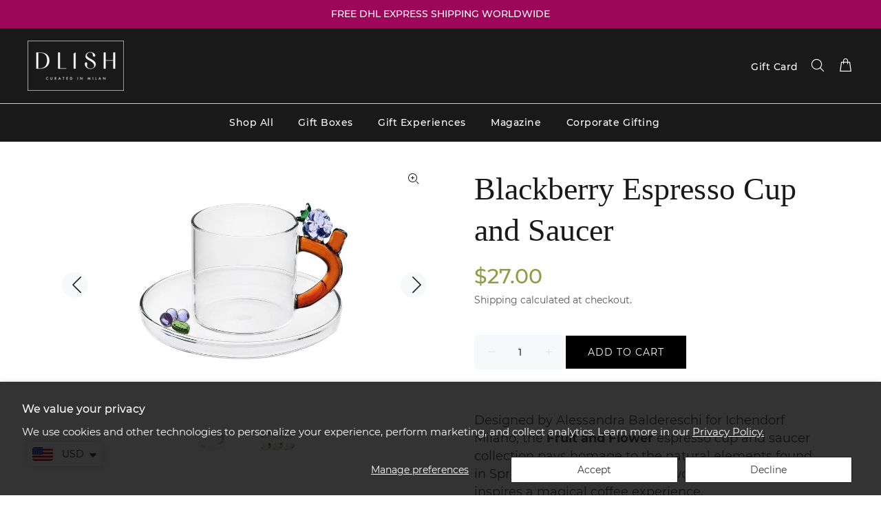

--- FILE ---
content_type: text/html; charset=utf-8
request_url: https://dlish.us/products/blackberry-espresso-cup-and-saucer
body_size: 57078
content:
<!doctype html>
<!--[if IE 9]> <html class="ie9 no-js" lang="en"> <![endif]-->
<!--[if (gt IE 9)|!(IE)]><!--> <html id="tt-boxed" class="page-product no-js" lang="en"> <!--<![endif]-->
<head>

<style>

  h1, .h1,
h2, .h2,
h3, .h3,
h4, .h4,
h5, .h5,
h6, .h6 { 
  /* font-family:'Domaine Disp'; */
  font-family: 'BodoniFLF';
}

.body_title { font-family: 'Montserrat', sans-serif; }

@media (min-width: 1025px){
.tt-mobile-header {
    display: none !important;
  }
}

</style>

<script type="text/javascript">

const uLTS=new MutationObserver(a=>{a.forEach(({addedNodes:a})=>{a.forEach(a=>{1===a.nodeType&&"IFRAME"===a.tagName&&(a.src.includes("youtube.com")||a.src.includes("vimeo.com"))&&(a.setAttribute("loading","lazy"),a.setAttribute("data-src",a.src),a.removeAttribute("src")),1===a.nodeType&&"SCRIPT"===a.tagName&&(("analytics"==a.className||"boomerang"==a.className)&&(a.type="script/lazyload"),a.innerHTML.includes("asyncLoad")&&(a.innerHTML=a.innerHTML.replace("if(window.attachEvent)","document.addEventListener('asyncLazyLoad',function(event){asyncLoad();});if(window.attachEvent)").replaceAll(", asyncLoad",", function(){}")),(a.innerHTML.includes("PreviewBarInjector")||a.innerHTML.includes("adminBarInjector"))&&(a.innerHTML=a.innerHTML.replace("DOMContentLoaded","loadBarInjector")))})})});uLTS.observe(document.documentElement,{childList:!0,subtree:!0});
YETT_BLACKLIST = [
    
    /youtube/,
    
    
    /cipio\.ai/,
    
    
      /cdn\.shopify\.com\/extensions\/6cebdf0c-40b3-4359-9ae7-4e4a580e6e4a\/advanced-preorder-partial-pay-8\/assets\/advanced\.preorder.js/,
      /advanced\.preorder/,
      /advanced-preorder-partial-pay-8/,
      /shopify_pay/,
      /tidiochat/,
      /tidio/,
      /nova-multi-currency-converter-1/,
      /preorder/
    
];
!function(t,e){"object"==typeof exports&&"undefined"!=typeof module?e(exports):"function"==typeof define&&define.amd?define(["exports"],e):e(t.yett={})}(this,function(t){"use strict";var e={blacklist:window.YETT_BLACKLIST,whitelist:window.YETT_WHITELIST},r={blacklisted:[]},n=function(t,r){return t&&(!r||"javascript/blocked"!==r)&&(!e.blacklist||e.blacklist.some(function(e){return e.test(t)}))&&(!e.whitelist||e.whitelist.every(function(e){return!e.test(t)}))},i=function(t){var r=t.getAttribute("src");return e.blacklist&&e.blacklist.every(function(t){return!t.test(r)})||e.whitelist&&e.whitelist.some(function(t){return t.test(r)})},c=new MutationObserver(function(t){t.forEach(function(t){for(var e=t.addedNodes,i=function(t){var i=e[t];if(1===i.nodeType&&"SCRIPT"===i.tagName){var c=i.src,o=i.type;if(n(c,o)){r.blacklisted.push(i.cloneNode()),i.type="javascript/blocked";i.addEventListener("beforescriptexecute",function t(e){"javascript/blocked"===i.getAttribute("type")&&e.preventDefault(),i.removeEventListener("beforescriptexecute",t)}),i.parentElement.removeChild(i)}}},c=0;c<e.length;c++)i(c)})});c.observe(document.documentElement,{childList:!0,subtree:!0});var o=document.createElement;document.createElement=function(){for(var t=arguments.length,e=Array(t),r=0;r<t;r++)e[r]=arguments[r];if("script"!==e[0].toLowerCase())return o.bind(document).apply(void 0,e);var i=o.bind(document).apply(void 0,e),c=i.setAttribute.bind(i);return Object.defineProperties(i,{src:{get:function(){return i.getAttribute("src")},set:function(t){return n(t,i.type)&&c("type","javascript/blocked"),c("src",t),!0}},type:{set:function(t){var e=n(i.src,i.type)?"javascript/blocked":t;return c("type",e),!0}}}),i.setAttribute=function(t,e){"type"===t||"src"===t?i[t]=e:HTMLScriptElement.prototype.setAttribute.call(i,t,e)},i};var l=function(t){if(Array.isArray(t)){for(var e=0,r=Array(t.length);e<t.length;e++)r[e]=t[e];return r}return Array.from(t)},a=new RegExp("[|\\{}()[\\]^$+*?.]","g");t.unblock=function(){for(var t=arguments.length,n=Array(t),o=0;o<t;o++)n[o]=arguments[o];n.length<1?(e.blacklist=[],e.whitelist=[]):(e.blacklist&&(e.blacklist=e.blacklist.filter(function(t){return n.every(function(e){return!t.test(e)})})),e.whitelist&&(e.whitelist=[].concat(l(e.whitelist),l(n.map(function(t){var r=".*"+t.replace(a,"\\$&")+".*";return e.whitelist.find(function(t){return t.toString()===r.toString()})?null:new RegExp(r)}).filter(Boolean)))));for(var s=document.querySelectorAll('script[type="javascript/blocked"]'),u=0;u<s.length;u++){var p=s[u];i(p)&&(p.type="application/javascript",r.blacklisted.push(p),p.parentElement.removeChild(p))}var d=0;[].concat(l(r.blacklisted)).forEach(function(t,e){if(i(t)){var n=document.createElement("script");n.setAttribute("src",t.src),n.setAttribute("type","application/javascript"),document.head.appendChild(n),r.blacklisted.splice(e-d,1),d++}}),e.blacklist&&e.blacklist.length<1&&c.disconnect()},Object.defineProperty(t,"__esModule",{value:!0})});

</script>



<style>
.index-custom-slideshow .tt-carousel-lookbook:not(.slick-initialized) .slick-slide, 
.index-custom-slideshow .tt-carousel-lookbook:not(.slick-initialized) .tt-lookbook {
  display: none;
}

.index-custom-slideshow .tt-carousel-lookbook:not(.slick-initialized) .slick-slide:first-child,
.index-custom-slideshow .tt-carousel-lookbook:not(.slick-initialized) .tt-lookbook:first-child{
  display: block;
}
.index-custom-slideshow .slick-animated-show-js {opacity: 1!important;}
.whats-new-section .slick-animated-show-js{opacity: 1}
#smallGallery.slick-animated-show-js{display: none;}
#smallGallery.slick-animated-show-js.slick-initialized{display: block;}

  @font-face {
  font-family: 'wokiee_icons';
  src:  url('wokiee_icons.eot?87a912');
  src:  url('wokiee_icons.eot?87a912#iefix') format('embedded-opentype'),
    url('wokiee_icons.ttf?87a912') format('truetype'),
    url('wokiee_icons.woff?87a912') format('woff'),
    url('wokiee_icons.svg?87a912#wokiee_icons') format('svg');
    font-weight: normal;
    font-style: normal;
    font-display: swap;
}

body[data-aos-duration="1800"] .index-custom-slideshow [data-aos]{
    transition-duration: 0s;
  }
  
.whats-new-section .slick-arrow{opacity: 0;}
  
 @media only screen and (max-width: 1350px) {
.Promobar.js-promo{height: 41.97px;}
  html#tt-boxed header{height: 165.39px;}
}

  /* @media only screen and (max-width: 430px) {
.index-section-blog .slick-list draggable{
    height: 404px;
  }
  } */
  
  @media only screen and (max-width: 412px) {
     
    
    .template-index .index-custom-slideshow{height: auto;}
    
    .template-product .tt-mobile-product-slider.slick-animated-show-js{opacity:1}
    
    .template-product .tt-mobile-product-slider.slick-animated-show-js:frist-child{display: block;}

    .template-product .tt-mobile-product-slider.slick-animated-show-js{height: 304px;}
    
   .template-product .tt-mobile-product-slider .slick-list{height: 277px;}
  } 
  
  </style>


<link rel="preload" href="//dlish.us/cdn/shop/t/142/assets/wokiee_icons.ttf?v=39280345690764614721695893327" as="font" type="font/ttf">

 
<link rel="preload" href="https://cdn.shopify.com/extensions/6cebdf0c-40b3-4359-9ae7-4e4a580e6e4a/advanced-preorder-partial-pay-8/assets/advanced.preorder.css" type="text/css" as="style" onload="this.onload=null; this.rel='stylesheet'; "/>
<noscript><link rel="stylesheet" href="https://cdn.shopify.com/extensions/6cebdf0c-40b3-4359-9ae7-4e4a580e6e4a/advanced-preorder-partial-pay-8/assets/advanced.preorder.css"></noscript>








		<style>@charset "UTF-8";@font-face{font-family:Montserrat;font-weight:400;font-style:normal;font-display: swap;}@font-face{font-family:Montserrat;font-weight:300;font-style:normal;font-display: swap;}@font-face{font-family:Montserrat;font-weight:700;font-style:normal;font-display: swap;}@font-face{font-family:Montserrat;font-weight:900;font-style:normal;font-display: swap;}@font-face{font-family:Montserrat;font-weight:500;font-style:normal;font-display: swap;}@-ms-viewport{width:device-width}.form-control{display:block;width:100%;padding:.375rem .75rem;font-size:1rem;line-height:1.5;color:#495057;background-color:#fff;background-clip:padding-box;border:1px solid #ced4da;border-radius:0}.form-control::-ms-expand{background-color:transparent;border:0}.form-group{margin-bottom:1rem}.form-inline{display:flex;flex-flow:row wrap;align-items:center}@font-face{font-family:wokiee_icons;src:url('https://dlish.us/cdn/shop/t/128/assets/wokiee_icons.eot?87a912');src:url('https://dlish.us/cdn/shop/t/128/assets/wokiee_icons.eot?87a912#iefix') format('embedded-opentype'),url('https://dlish.us/cdn/shop/t/128/assets/wokiee_icons.ttf?87a912') format('truetype'),url('https://dlish.us/cdn/shop/t/128/assets/wokiee_icons.woff?87a912') format('woff'),url('https://dlish.us/cdn/shop/t/128/assets/wokiee_icons.svg?87a912#wokiee_icons') format('svg');font-weight:400;font-style:normal}footer .tt-newsletter .form-control{font-size:14px;border:1px solid #f7f8fa;padding:11px 12px 10px 15px;font-family:Montserrat,sans-serif;outline:0}footer .form-default .form-control{background:#fff}footer .form-default [class^=btn]{padding-left:20px;padding-right:20px}@media (max-width:789px){footer{background:#f8f8f8;display:-ms-flexbox;display:-webkit-flex;display:flex;-webkit-flex-direction:column;-ms-flex-direction:column;flex-direction:column;-webkit-flex-wrap:nowrap;-ms-flex-wrap:nowrap;flex-wrap:nowrap;-webkit-justify-content:flex-start;-ms-flex-pack:start;justify-content:flex-start;-webkit-align-content:flex-start;-ms-flex-line-pack:start;align-content:flex-start;-webkit-align-items:flex-start;-ms-flex-align:start;align-items:flex-start}footer .tt-footer-col{background:#f8f8f8;color:#888;padding:0;width:100%}footer .tt-mobile-collapse .tt-collapse-title{color:#191919;padding-bottom:12px;padding-right:20px;border-bottom:1px solid #e9e7e7;width:100%;text-align:left;outline:0}footer .tt-mobile-collapse .tt-collapse-title:before{content:'\e9b1';font-family:wokiee_icons;position:absolute;right:0;top:1px;font-size:20px;line-height:1;color:#777}footer .tt-mobile-collapse .tt-collapse-content{margin-top:16px;display:none}footer .tt-mobile-collapse{margin-top:35px}footer .tt-newsletter form{margin-top:24px}footer .tt-newsletter form .form-group{width:100%;margin-bottom:0}footer .tt-newsletter form .form-group .form-control{width:100%;-webkit-border-radius:6px;-moz-border-radius:6px;border-radius:6px}footer .tt-newsletter form .btn{margin-top:10px;width:100%;text-align:center;display:block;-webkit-align-items:center;-ms-flex-align:center;align-items:center;-webkit-justify-content:center;-ms-flex-pack:center;justify-content:center;-webkit-align-content:center;-ms-flex-line-pack:center;align-content:center;background:rgba(0,0,0,0);color:#777;border:1px solid transparent}footer .tt-list li a{color:#565656}footer .tt-collapse-content a{color:#777}footer .tt-social-icon{display:-ms-flexbox;display:-webkit-flex;display:flex;-webkit-flex-direction:row;-ms-flex-direction:row;flex-direction:row;-webkit-flex-wrap:nowrap;-ms-flex-wrap:nowrap;flex-wrap:nowrap;-webkit-justify-content:flex-start;-ms-flex-pack:start;justify-content:flex-start;-webkit-align-content:center;-ms-flex-line-pack:center;align-content:center;-webkit-align-items:center;-ms-flex-align:center;align-items:center;margin-top:26px;margin-left:-7px}footer .tt-social-icon li a{color:#777}footer .tt-newsletter .form-control:not(:active):not(:focus):not(:hover){background:rgba(0,0,0,0);border:1px solid #777;color:#777}footer .tt-newsletter ::-webkit-input-placeholder{color:#777}footer .tt-newsletter ::-moz-placeholder{color:#777}footer .tt-newsletter :-moz-placeholder{color:#777}footer .tt-newsletter :-ms-input-placeholder{color:#777}}.tt-newsletter form{position:relative}.form-default .form-group{margin-bottom:20px}.form-default .form-control{background:#f7f8fa;font-size:16px;border:1px solid #f7f8fa;padding:11px 12px 10px 15px;font-family:Montserrat,sans-serif;box-shadow:none;outline:0;color:#777;border-radius:0}.form-default .form-control:not(textarea){height:40px}.form-default input.form-control{-webkit-appearance:none}.form-default .form-control{-webkit-border-radius:6px;-moz-border-radius:6px;border-radius:6px}footer .form-default .form-control:not(textarea),footer .tt-footer-col .tt-newsletter .form-group .form-control{font-size:14px;height:40px!important}footer .tt-footer-col .tt-newsletter .form-group .btn{font-size:16px;height:40px}@media (max-width:575px){.form-default .form-control:not(textarea){height:39px}.form-default .form-control[type=email]{padding-top:1px;padding-bottom:1px;line-height:2.4}.form-default .form-control[type=email]{padding-top:1px;padding-bottom:1px;line-height:2.6}}footer .tt-footer-col .tt-newsletter .tt-collapse-content .form-inline .form-group{display:block}footer .tt-footer-col .tt-newsletter .tt-collapse-content .form-inline .form-group .form-control{-webkit-border-radius:0;-moz-border-radius:0;border-radius:0}footer .tt-footer-col .tt-newsletter .form-group .btn{padding:0;text-transform:capitalize;font-size:14px;font-weight:500;margin-top:5px}footer .tt-footer-col .tt-newsletter .tt-collapse-content form{margin-top:5px}footer .tt-footer-col .tt-newsletter .tt-collapse-content .form-inline .form-group{display:flex;width:100%;flex-direction:row;flex-wrap:nowrap}footer .tt-footer-col .tt-newsletter .form-group .btn{background:#000;color:#fff;padding:8px 15px;margin-top:0;margin-left:10px}footer .tt-color-scheme-03 .newsletter-section .tt-newsletter .form-control:not(:active):not(:focus):not(:hover){border:none}.tt-footer-type2 .newsletter-section .form-control{border-bottom:2px solid!important;border-bottom-left-radius:0!important}footer .tt-color-scheme-03 .newsletter-section .tt-newsletter .form-group .btn{background:0 0;border-bottom:2px solid #777!important;margin-left:0;color:#777;border:none;width:auto;border-radius:0}@media (max-width:789px){footer .footer-blocks{order:4}footer .newsletter-block.footer-blocks{order:1}footer .newsletter-block.footer-blocks .tt-mobile-collapse .tt-collapse-title{border-bottom:none}footer .newsletter-block.footer-blocks .tt-mobile-collapse .tt-collapse-title:before{display:none}footer .newsletter-block.footer-blocks .tt-collapse-content{margin:0}footer .desktop-social-link{display:none}footer .tt-footer-col{background:#191919}footer .tt-mobile-collapse .tt-collapse-title{color:#fff}footer .tt-newsletter form .form-group{display:flex}footer .tt-newsletter form .form-group .form-control{border-radius:0}footer .tt-social-icon{justify-content:center!important}}input.form-control{height:unset}body{background-position:center 0!important;background-repeat:no-repeat!important;overflow-x:hidden}*,::after,::before{box-sizing:border-box}html{font-family:sans-serif;line-height:1.15;-webkit-text-size-adjust:100%;-ms-text-size-adjust:100%;-ms-overflow-style:scrollbar}footer,header,nav{display:block}h1,h2,h3,h4,h6{margin-top:0}h1,h2,h3,h4,h6{font-weight:500}p{margin-top:0}ul{margin-top:0}ul ul{margin-bottom:0}b,strong{font-weight:700}a{color:#a6a6a6;text-decoration:none;background-color:transparent;-webkit-text-decoration-skip:objects}img{vertical-align:middle;border-style:none}svg:not(:root){overflow:hidden}button{border-radius:0}button,input{margin:0;font-family:inherit;font-size:inherit;line-height:inherit}button,input{overflow:visible}button{text-transform:none}[type=submit],button,html [type=button]{-webkit-appearance:button}[type=button]::-moz-focus-inner,[type=submit]::-moz-focus-inner,button::-moz-focus-inner{padding:0;border-style:none}[type=search]{outline-offset:-2px;-webkit-appearance:none}[type=search]::-webkit-search-cancel-button,[type=search]::-webkit-search-decoration{-webkit-appearance:none}::-webkit-file-upload-button{font:inherit;-webkit-appearance:button}.container{width:100%;padding-right:10px;padding-left:10px;margin-right:auto;margin-left:auto}@media (min-width:576px){.container{max-width:546px}}@media (min-width:791px){.container{max-width:770px}}.container-fluid{width:100%;padding-right:10px;padding-left:10px;margin-right:auto;margin-left:auto}.row{display:flex;flex-wrap:wrap;margin-right:-10px;margin-left:-10px}.col,.col-12,.col-6,.col-lg-2,.col-lg-4,.col-lg-6,.col-md-5,.col-md-6,.col-md-7,.col-sm-12,.col-sm-4,.col-sm-6,.col-xl-3{position:relative;width:100%;min-height:1px;padding-right:10px;padding-left:10px}.col{flex-basis:0;flex-grow:1;max-width:100%}.col-6{flex:0 0 50%;max-width:50%}.col-12{flex:0 0 100%;max-width:100%}@media (min-width:576px){.col-sm-4{flex:0 0 33.33333%;max-width:33.33333%}.col-sm-6{flex:0 0 50%;max-width:50%}.col-sm-12{flex:0 0 100%;max-width:100%}}@media (min-width:791px){.col-md-5{flex:0 0 41.66667%;max-width:41.66667%}.col-md-6{flex:0 0 50%;max-width:50%}.col-md-7{flex:0 0 58.33333%;max-width:58.33333%}}.btn{white-space:nowrap;vertical-align:middle}.btn-link{font-weight:400;background-color:transparent}.btn-lg{padding:5px 31px 4px;font-size:1.25rem;line-height:1.5;border-radius:0}.modal{position:fixed;top:0;right:0;bottom:0;left:0;z-index:25;display:none;overflow:hidden;outline:0}.modal-dialog{position:relative;width:auto;margin:10px}.modal.fade .modal-dialog{transform:translate(0,-25%)}.modal-content{position:relative;display:flex;flex-direction:column;width:100%;background-color:transparent;background-clip:padding-box;border:1px solid rgba(0,0,0,.2);border-radius:0;outline:0}.modal-header{display:flex;align-items:flex-start;justify-content:space-between;padding:0;border-bottom:1px solid #e9ecef;border-top-left-radius:0;border-top-right-radius:0}.modal-header .close{padding:0;margin:0 0 0 auto}.modal-body{position:relative;flex:1 1 auto;padding:15px}@media (min-width:576px){.modal-dialog{max-width:500px;margin:30px auto}.modal-sm{max-width:300px}}.justify-content-start{justify-content:flex-start!important}.justify-content-center{justify-content:center!important}.text-left{text-align:left!important}.text-center{text-align:center!important}button::-moz-focus-inner{padding:0;border:0}[class*=" icon-"],[class^=icon-]{font-family:wokiee_icons!important;speak:none;font-style:normal;font-weight:400;font-variant:normal;text-transform:none;line-height:1;-webkit-font-smoothing:antialiased;-moz-osx-font-smoothing:grayscale}.icon-h-58:before{content:"\ea59"}.icon-f-39:before{content:"\e986"}.icon-f-68:before{content:"\e9a3"}.icon-f-84:before{content:"\e9b3"}.icon-f-85:before{content:"\e9b4"}.icon-f-86:before{content:"\e9b5"}.icon-g-46:before{content:"\e9ed"}.icon-g-64:before{content:"\e9ff"}.icon-g-67:before{content:"\ea02"}.icon-g-70:before{content:"\ea05"}.icon-h-10:before{content:"\ea29"}.tt-product-single-img img{max-width:100%;height:auto}.tt-product-single-info{padding-left:39px;margin:-5px 0 0}.tt-product-single-info .tt-title{font-size:30px;line-height:40px;letter-spacing:.03px;font-weight:500;margin-top:19px}.tt-product-single-info .tt-price{font-size:30px;line-height:40px;font-family:Montserrat,sans-serif;font-weight:500;color:#8e9c44}.tt-product-single-info .tt-price span{display:inline-block}.tt-product-single-info .tt-price .old-price{color:#fe2929;text-decoration:line-through}.tt-product-single-info .tt-row-custom-01{display:-ms-flexbox;display:-webkit-flex;display:flex;-webkit-flex-direction:row;-ms-flex-direction:row;flex-direction:row;-webkit-flex-wrap:wrap;-ms-flex-wrap:wrap;flex-wrap:nowrap;-webkit-justify-content:flex-start;-ms-flex-pack:start;justify-content:flex-start;-webkit-align-content:flex-start;-ms-flex-line-pack:start;align-content:flex-start;-webkit-align-items:flex-start;-ms-flex-align:start;align-items:flex-start}.tt-product-single-info .tt-row-custom-01 .col-item:not(:last-child){margin-right:20px}.tt-product-single-info .tt-row-custom-01 .col-item:nth-child(2){-webkit-flex:1 1 auto;-ms-flex:1 1 auto;flex:1 1 auto}.tt-product-single-info .tt-row-custom-01 .btn{width:100%}.tt-product-single-info .tt-row-custom-01 .btn.btn-lg{font-size:14px}.tt-product-single-info .tt-row-custom-01 .btn.btn-lg i{font-size:20px;position:relative;top:-1px}.tt-product-single-info .tt-row-custom-01 .btn.btn-lg [class^=icon]:before{font-size:20px;top:-2px;margin-right:6px;font-weight:400;position:relative}.tt-product-single-info .tt-wrapper{margin-top:33px}.tt-product-single-info .tt-collapse-block{margin-top:3px}.tt-product-single-info>:nth-child(1){margin-top:0}@media (max-width:1024px){.tt-product-single-info{margin:0;padding-left:0}}@media (max-width:575px){.tt-product-single-info{padding-top:34px;padding-left:10px;padding-right:10px}.tt-product-single-info .tt-title{margin-top:14px;font-size:20px;line-height:30px}.tt-product-single-info .tt-row-custom-01{-webkit-flex-direction:column;-ms-flex-direction:column;flex-direction:column}.tt-product-single-info .tt-row-custom-01 .col-item{width:100%}.tt-product-single-info .tt-row-custom-01 .col-item .tt-input-counter.style-01{max-width:100%}.tt-product-single-info .tt-row-custom-01 .col-item:not(:first-child){margin-top:31px}.product_page_mobile_slider_no_margin_top .container-indent:first-child{margin-top:0!important}}.tt-input-counter.style-01{position:relative;max-width:132px;min-width:132px}.tt-input-counter.style-01 input{background:#f7f8fa;display:block;width:100%;height:50px;font-size:14px;line-height:1em;text-align:center;border:none;outline:0;font-family:Montserrat,sans-serif;font-weight:500;color:#333}@media (max-width:1024px){.tt-input-counter.style-01 input{font-size:16px}.tt-collapse-block .tt-item .tt-collapse-title{font-size:14px;line-height:26px}}.tt-input-counter.style-01 span{display:inline-block;font-size:27px;line-height:1em;position:absolute;width:49px;height:100%;text-align:center;top:0;color:#d8d8d8}.tt-input-counter.style-01 span.minus-btn{left:0}.tt-input-counter.style-01 span.plus-btn{right:0}.tt-input-counter.style-01 .minus-btn:before,.tt-input-counter.style-01 .plus-btn:before{display:block;font-family:wokiee_icons;font-size:12px;line-height:50px}.tt-input-counter.style-01 .minus-btn:before{content:"\e9b2"}.tt-input-counter.style-01 .plus-btn:before{content:"\e9b1"}.tt-collapse-block .tt-item .tt-collapse-title{font-size:14px;line-height:26px;font-weight:500;letter-spacing:.03em;color:#999;font-family:Montserrat,sans-serif;padding:22px 0}.tt-collapse-block .tt-item .tt-collapse-content{display:none;padding-bottom:22px}.tt-collapse-block .tt-item.active .tt-collapse-title{color:#191919;padding-bottom:15px}.tt-product-single-img{position:relative}.product-images-carousel{margin-top:20px;padding-bottom:57px}.product-images-carousel ul li{padding-right:25px}.product-images-carousel>:nth-child(1){margin-top:0}.tt-product-single-img .tt-btn-zomm{width:38px;height:38px;background:#fff;color:#191919;font-size:20px;line-height:1;border:none;outline:0;z-index:2;position:absolute;border-radius:50%}.tt-product-single-img .tt-btn-zomm.tt-top-right{right:10px;top:10px}.modal{display:none;overflow:hidden;position:fixed;top:0;right:0;bottom:0;left:0;z-index:11;-webkit-overflow-scrolling:touch;outline:0;text-align:center;padding:0;-moz-opacity:0;-khtml-opacity:0;-webkit-opacity:0;opacity:0}.modal-lg{width:962px}@media (max-width:1229px){.modal-lg{width:900px}}@media (max-width:1024px){.modal-lg{width:730px}}@media (max-width:789px){.modal-lg{width:550px}#modalVideoProduct .modal-body{padding:0}}@media (max-width:650px){.modal-lg{width:420px}}@media (max-width:500px){.modal-lg{width:320px}}@media (max-width:370px){.modal-lg{width:280px}}@media (min-width:651px){.modal-sm{width:506px}}@media (max-width:650px){.modal-sm{width:420px}}@media (max-width:500px){.modal-sm{width:320px}#modalVideoProduct .modal-body{padding:0}}@media (max-width:370px){.modal-sm{width:280px}}.modal{display:none;overflow:hidden;position:fixed;top:0;right:0;bottom:0;left:0;z-index:11;-webkit-overflow-scrolling:touch;outline:0}.modal .modal-content{border-radius:0;border:none}.modal .modal-header{border:none;padding:22px 20px 0;margin:0}.modal .modal-header .close{font-size:24px;line-height:24px;position:relative;z-index:7;-moz-opacity:1;-khtml-opacity:1;-webkit-opacity:1;opacity:1}#modalAddToCartProduct .modal-dialog{width:736px}.tt-modal-addtocart.desctope{position:relative}.tt-modal-addtocart.desctope .row{-webkit-justify-content:center;-ms-flex-pack:center;justify-content:center;-webkit-align-content:center;-ms-flex-line-pack:center;align-content:center;-webkit-align-items:center;-ms-flex-align:center;align-items:center}.tt-modal-addtocart.desctope .row>div:first-child{padding-right:52px}.tt-modal-addtocart.desctope .row>div:last-child{padding-left:49px}.tt-modal-addtocart.desctope .row>div:last-child .btn{width:100%}.tt-modal-addtocart.desctope .tt-modal-messages{font-family:Montserrat,sans-serif;color:#191919;font-size:20px;line-height:1;font-weight:500}.tt-modal-addtocart.desctope .tt-modal-messages [class^=icon-]{color:#a6a6a6}.tt-modal-addtocart.desctope .tt-modal-product{margin-top:26px}.tt-modal-addtocart.desctope .tt-modal-product .tt-title{font-family:Montserrat,sans-serif;font-weight:400;font-size:14px;margin-top:12px;color:#191919}.tt-modal-addtocart.desctope .tt-modal-product .tt-qty{font-family:Montserrat,sans-serif;font-weight:500;font-size:14px;margin-top:7px;color:#191919}.tt-modal-addtocart.desctope .tt-modal-product>:nth-child(1){margin-top:0}.tt-modal-addtocart.desctope .tt-product-total{font-family:Montserrat,sans-serif;font-weight:500;color:#191919;font-size:14px;margin-top:5px}.tt-modal-addtocart.desctope .tt-product-total .tt-price{font-size:16px}.tt-modal-addtocart.desctope .tt-cart-total{color:#777;display:inline-block}.tt-modal-addtocart.desctope .tt-cart-total .tt-total{font-family:Montserrat,sans-serif;font-weight:500;color:#191919;margin-top:11px}.tt-modal-addtocart.desctope .tt-cart-total .tt-total .tt-price{color:#a6a6a6;font-size:24px}.tt-modal-addtocart.desctope [class^=col] .btn{margin-top:20px}.tt-modal-addtocart.desctope [class^=col] .tt-cart-total+.btn{margin-top:25px}.tt-modal-addtocart.desctope [class^=col]>:nth-child(1){margin-top:0}.tt-modal-addtocart.desctope:before{content:"";width:1px;height:100%;background:#e9e9e9;position:absolute;left:50%;margin-left:8px;top:0}.tt-modal-addtocart.mobile{margin-top:9px}.tt-modal-addtocart.mobile .tt-modal-messages{font-family:Montserrat,sans-serif;color:#191919;font-size:20px;line-height:1.2;font-weight:500;padding-bottom:13px}.tt-modal-addtocart.mobile .tt-modal-messages [class^=icon-]{color:#a6a6a6}.tt-modal-addtocart.mobile [class^=btn]{padding-top:9px;padding-bottom:9px}@media (max-width:1024px){#modalAddToCartProduct .modal-dialog{width:420px}.tt-modal-addtocart.desctope{display:none}.tt-modal-addtocart.mobile{display:-ms-flexbox;display:-webkit-flex;display:flex;-webkit-flex-direction:column;-ms-flex-direction:column;flex-direction:column}.modal .modal-header .close{right:-20px}}.tt-modal-quickview{text-align:left}@media (max-width:1024px) and (min-width:791px){.tt-modal-quickview .tt-product-single-info{padding-top:0}}@media (max-width:575px){#modalAddToCartProduct .modal-dialog{width:270px}.tt-modal-quickview .tt-product-single-info{padding-left:0;padding-right:0}}.tt-modal-quickview .tt-product-single-info .tt-title{font-weight:500}.modal{text-align:center;display:none;overflow:hidden;position:fixed;top:0;right:0;bottom:0;left:0;z-index:30;-webkit-overflow-scrolling:touch;outline:0}.modal .modal-dialog{display:inline-block;vertical-align:middle}.modal .modal-header{height:54px;position:relative}.modal .modal-header .close{width:54px;height:54px;top:-2px;line-height:54px;position:absolute;text-decoration:none;text-align:center;color:#fff;background:0 0;border:none;font-family:wokiee_icons}.modal .modal-header .close:before{content:"\ea0f";font-size:20px;line-height:1}.modal .modal-body:not(.no-background){background:#fff}#modalVideoProduct.modal .modal-body:not(.no-background){background:0 0}.modal .modal-body{overflow:hidden}@media (max-width:1024px){#modalVideoProduct .modal-body{padding:0}.modal .modal-body{padding:30px 30px 50px}}@media (max-width:789px){.modal .modal-body{padding:25px 25px 45px}}@media (max-width:500px){.modal .modal-body{padding:20px 20px 40px}}@media (max-width:270px){.modal .modal-body{padding:15px 15px 35px}}@media (min-width:320px){.modal:before{content:'';display:inline-block;height:100%;vertical-align:middle;margin-right:-4px}}.modal-video{width:1055px}@media (max-width:1170px){.modal-video{width:604px}}@media (max-width:667px){.modal-video{width:461px}}@media (max-width:507px){.modal-video{width:277px}}.modal-video-content{font-size:0;line-height:0;display:-ms-flexbox;display:-webkit-flex;display:flex}footer{margin-top:30px;font-size:14px;line-height:22px;background:#191919}footer .tt-color-scheme-03 .tt-mobile-collapse .tt-collapse-content .tt-list a{font-size:14px;letter-spacing:0}footer .tt-color-scheme-03 .tt-mobile-collapse .tt-collapse-content .tt-list{line-height:16px}footer .tt-mobile-collapse .tt-collapse-title{font-size:18px;line-height:22px;letter-spacing:0;font-weight:500}@media (min-width:790px){footer .tt-footer-col{padding-bottom:53px}footer .tt-footer-col .tt-social-icon{margin-left:-8px}footer .tt-mobile-collapse .tt-collapse-title{padding-bottom:10px}}footer .tt-mobile-collapse .tt-collapse-content{display:block}footer .tt-mobile-collapse .tt-collapse-content>:nth-child(1){margin-top:0}footer .tt-mobile-collapse .tt-collapse-content>.tt-list:nth-child(1){margin-top:-3px}footer .tt-list{margin-top:-3px}footer .tt-list li a{display:inline-block;padding:3px 0}@media (max-width:789px){footer .tt-mobile-collapse .tt-collapse-title{font-size:16px;line-height:26px}footer{background:#f8f8f8;display:-ms-flexbox;display:-webkit-flex;display:flex;-webkit-flex-direction:column;-ms-flex-direction:column;flex-direction:column;-webkit-flex-wrap:nowrap;-ms-flex-wrap:nowrap;flex-wrap:nowrap;-webkit-justify-content:flex-start;-ms-flex-pack:start;justify-content:flex-start;-webkit-align-content:flex-start;-ms-flex-line-pack:start;align-content:flex-start;-webkit-align-items:flex-start;-ms-flex-align:start;align-items:flex-start}footer .tt-footer-col{background:#f8f8f8;color:#888;padding:0;width:100%}footer .tt-mobile-collapse .tt-collapse-title{color:#191919;padding-bottom:12px;padding-right:20px;border-bottom:1px solid #e9e7e7;width:100%;text-align:left;outline:0}footer .tt-mobile-collapse .tt-collapse-title:before{content:'\e9b1';font-family:wokiee_icons;position:absolute;right:0;top:1px;font-size:20px;line-height:1;color:#777}footer .tt-mobile-collapse .tt-collapse-content{margin-top:16px;display:none}footer .tt-mobile-collapse{margin-top:35px}footer .tt-list li a{color:#565656}footer .tt-collapse-content a{color:#777}footer .tt-social-icon{display:-ms-flexbox;display:-webkit-flex;display:flex;-webkit-flex-direction:row;-ms-flex-direction:row;flex-direction:row;-webkit-flex-wrap:nowrap;-ms-flex-wrap:nowrap;flex-wrap:nowrap;-webkit-justify-content:flex-start;-ms-flex-pack:start;justify-content:flex-start;-webkit-align-content:center;-ms-flex-line-pack:center;align-content:center;-webkit-align-items:center;-ms-flex-align:center;align-items:center;margin-top:26px;margin-left:-7px}footer .tt-social-icon li a{color:#777}}footer>:nth-child(1){margin-top:0}header{background:#191919}header .tt-logo{position:relative;display:-ms-inline-flexbox;display:-webkit-inline-flex;display:inline-flex}header .tt-logo-alignment{position:relative}header .tt-desktop-header .tt-logo{margin-top:6px;margin-bottom:20px}header .tt-dropdown-obj{display:-ms-inline-flexbox;display:-webkit-inline-flex;display:inline-flex}header .tt-dropdown-obj .tt-dropdown-toggle{position:relative;z-index:1;padding:5px 8px;font-size:24px;line-height:1;color:#191919;background:0 0;border:none;display:inline-block}header .tt-dropdown-obj .tt-dropdown-toggle:before{content:'';position:absolute;width:100%;height:100%;z-index:0}header .tt-dropdown-obj .tt-dropdown-menu{display:none;background:#fff;position:absolute;right:0;top:100%;z-index:22}header .tt-mobile-header .tt-dropdown-obj .tt-dropdown-menu{background:#fff}header .tt-cart .tt-cart-layout{position:relative}header .tt-cart .tt-dropdown-menu{box-shadow:0 0 10px rgba(0,0,0,.08)}@media (max-width:1024px){footer{margin-top:43px}header .tt-dropdown-obj:not(.tt-search) .tt-dropdown-menu{right:auto;height:100%;top:0;left:0;-webkit-transform:translate(-100%,0);-ms-transform:translate(-100%,0);transform:translate(-100%,0);-webkit-transform:translate3d(-100%,0,0);transform:translate3d(-100%,0,0);position:fixed}header .container{max-width:inherit}header .tt-cart .tt-dropdown-menu{width:270px}header .tt-cart .tt-dropdown-menu{width:320px}header .tt-cart .tt-dropdown-menu .tt-cart-layout .tt-cart-content{padding:26px 30px 23px}header .tt-cart .tt-dropdown-menu .tt-cart-layout .tt-cart-content .tt-cart-total-row{margin-top:30px;padding-top:24px}header .tt-cart .tt-dropdown-menu .tt-cart-layout .tt-cart-content .tt-cart-btn{margin-top:4px}header .tt-cart .tt-dropdown-menu .tt-cart-layout .tt-cart-content .tt-cart-btn .tt-item{margin-top:20px}header .tt-cart .tt-dropdown-menu .tt-cart-layout .tt-cart-content .tt-cart-btn .btn:not(.btn-border){font-size:12px}}header .tt-parent-box:first-child .tt-dropdown-toggle{padding-left:0}header .tt-parent-box:last-child .tt-dropdown-toggle{padding-right:0}header .tt-parent-box{display:-ms-inline-flexbox;display:-webkit-inline-flex;display:inline-flex;vertical-align:top}header .tt-dropdown-obj:not(.tt-search) .tt-mobile-add{border-bottom:1px solid #e9e7e7}header .tt-dropdown-obj:not(.tt-search) .tt-mobile-add .tt-title{color:#777;font-size:14px;line-height:1.1}header .tt-dropdown-obj:not(.tt-search) .tt-mobile-add .tt-close{font-size:14px;padding:13px 12px 13px 29px;display:block;color:#777;background:0 0;border:none;width:100%;text-align:left}header .tt-dropdown-obj:not(.tt-search) .tt-mobile-add .tt-close:before{font-family:wokiee_icons;content:"\e9b3";padding-right:6px;font-size:14px;position:relative;top:1px}header .tt-dropdown-obj:not(.tt-search) .tt-mobile-add .tt-title{padding:18px 0 17px 30px}header .tt-dropdown-obj:not(.tt-search) .tt-mobile-add .tt-title+.tt-close{position:absolute;right:9px;top:0;font-size:0;text-align:right}header .tt-cart .tt-dropdown-toggle .tt-badge-cart{display:-ms-flexbox;display:-webkit-flex;display:flex;-webkit-flex-direction:row;-ms-flex-direction:row;flex-direction:row;-webkit-flex-wrap:nowrap;-ms-flex-wrap:nowrap;flex-wrap:nowrap;-webkit-justify-content:center;-ms-flex-pack:center;justify-content:center;-webkit-align-content:center;-ms-flex-line-pack:center;align-content:center;-webkit-align-items:center;-ms-flex-align:center;align-items:center;width:18px;height:18px;background:#a6a6a6;color:#fff;border-radius:50%;position:absolute;top:-3px;right:-10px;font-size:12px;line-height:1}header .tt-cart .tt-cart-layout .tt-cart-empty{padding:21px 20px 19px;text-align:center;display:block}header .tt-cart .tt-cart-layout .tt-cart-empty [class^=icon-]{font-size:40px;line-height:1;color:#cdcdcd}header .tt-cart .tt-cart-layout .tt-cart-empty p{margin-top:7px;color:#777}header .tt-cart .tt-cart-layout .tt-cart-content{padding:26px 20px 23px}header .tt-cart .tt-cart-layout .tt-cart-content .tt-cart-total-row{display:-ms-flexbox;display:-webkit-flex;display:flex;-webkit-flex-direction:row;-ms-flex-direction:row;flex-direction:row;-webkit-flex-wrap:nowrap;-ms-flex-wrap:nowrap;flex-wrap:nowrap;-webkit-justify-content:space-between;-ms-flex-pack:justify;justify-content:space-between;-webkit-align-content:stretch;-ms-flex-line-pack:stretch;align-content:stretch;-webkit-align-items:flex-start;-ms-flex-align:start;align-items:flex-start;border-top:1px solid #e9e7e7;margin-top:20px;padding-top:14px}header .tt-cart .tt-cart-layout .tt-cart-content .tt-cart-total-row .tt-cart-total-title{font-weight:500;color:#191919;font-size:14px;font-family:Montserrat,sans-serif}header .tt-cart .tt-cart-layout .tt-cart-content .tt-cart-total-row .tt-cart-total-price{-webkit-flex:2 1 auto;-ms-flex:2 1 auto;flex:2 1 auto;text-align:right;font-size:16px;font-weight:500;color:#191919}header .tt-cart .tt-cart-layout .tt-cart-content .tt-cart-btn{display:-ms-flexbox;display:-webkit-flex;display:flex;-webkit-flex-direction:column;-ms-flex-direction:column;flex-direction:column;-webkit-flex-wrap:nowrap;-ms-flex-wrap:nowrap;flex-wrap:nowrap;-webkit-justify-content:flex-start;-ms-flex-pack:start;justify-content:flex-start;-webkit-align-content:center;-ms-flex-line-pack:center;align-content:center;-webkit-align-items:center;-ms-flex-align:center;align-items:center;text-align:center}header .tt-cart .tt-cart-layout .tt-cart-content .tt-cart-btn .tt-item{margin-top:14px;width:100%}header .tt-cart .tt-cart-layout .tt-cart-content .tt-cart-btn .btn{padding-left:13px;padding-right:13px;width:100%}@media (max-width:1024px){header .tt-mobile-header .tt-search.tt-dropdown-obj .tt-dropdown-menu{background:#fff}header .tt-search .tt-dropdown-menu{display:-ms-flexbox;display:-webkit-flex;display:flex;-webkit-flex-direction:row;-ms-flex-direction:row;flex-direction:row;-webkit-flex-wrap:nowrap;-ms-flex-wrap:nowrap;flex-wrap:nowrap;-webkit-justify-content:flex-start;-ms-flex-pack:start;justify-content:flex-start;-webkit-align-content:flex-start;-ms-flex-line-pack:start;align-content:flex-start;-webkit-align-items:center;-ms-flex-align:center;align-items:center;position:absolute;z-index:-2;opacity:0;width:100%;top:0;left:0}header .tt-search .tt-dropdown-menu .container{max-width:100%;padding-left:0;padding-right:0;position:relative}header .tt-search .tt-dropdown-menu .container [class^=tt-col]:first-child:first-child{padding-left:0}header .tt-search .tt-dropdown-menu .tt-info-text{display:none}header .tt-search .tt-dropdown-menu form{width:100%;display:-ms-flexbox;display:-webkit-flex;display:flex;-webkit-flex-direction:row;-ms-flex-direction:row;flex-direction:row;-webkit-flex-wrap:nowrap;-ms-flex-wrap:nowrap;flex-wrap:nowrap;-webkit-justify-content:flex-start;-ms-flex-pack:start;justify-content:flex-start;-webkit-align-content:flex-end;-ms-flex-line-pack:end;align-content:flex-end;-webkit-align-items:center;-ms-flex-align:center;align-items:center}header .tt-search .tt-dropdown-menu form .tt-col:first-child{-webkit-flex:2 1 auto;-ms-flex:2 1 auto;flex:2 1 auto}header .tt-search .tt-dropdown-menu form .tt-search-input{background:0 0;font-size:16px;border:1px solid transparent;padding:11px 12px 10px 0;font-family:Montserrat,sans-serif;box-shadow:none;outline:0;width:calc(100% - 40px);color:#777;border-radius:0}header .tt-search .tt-dropdown-menu .tt-btn-close{display:-ms-inline-flexbox;display:-webkit-inline-flex;display:inline-flex;color:#777;font-size:20px;line-height:1;font-family:wokiee_icons;padding:6px 0 4px 5px;background:0 0;border:none}header .tt-search .tt-dropdown-menu .tt-btn-close:before{font-family:wokiee_icons;font-size:20px;line-height:1}header .tt-search .tt-dropdown-menu .tt-btn-search{color:#2879fe;font-size:20px;line-height:1;font-family:wokiee_icons;position:absolute;top:50.2%;transform:translate(0,-50%);right:40px;z-index:3;display:inline-block;background:0 0;border:none}header .tt-search .tt-dropdown-menu .tt-btn-search:before{content:"\e9b4"}header .tt-search .tt-dropdown-menu .tt-search-input:not(focus)::-webkit-input-placeholder{color:#777}header .tt-search .tt-dropdown-menu .tt-search-input:not(focus)::-moz-placeholder{color:#777}header .tt-search .tt-dropdown-menu .tt-search-input:not(focus):-moz-placeholder{color:#777}header .tt-search .tt-dropdown-menu .tt-search-input:not(focus):-ms-input-placeholder{color:#777}.tt-desktop-header{display:none}}@media (max-width:481px){header .tt-search .tt-dropdown-menu{padding-left:20px;padding-right:20px}header .tt-search .tt-dropdown-menu .tt-btn-search{right:60px}}.tt-desktop-header{position:relative;z-index:8}.tt-desktop-header .tt-dropdown-obj{margin-top:20px;padding-bottom:18px}header .container-fluid{padding-left:20px;padding-right:20px}.tt-desktop-header .container-fluid .container{position:relative}.tt-header-row{display:-ms-flexbox;display:-webkit-flex;display:flex;-webkit-flex-direction:row;-ms-flex-direction:row;flex-direction:row;-webkit-flex-wrap:nowrap;-ms-flex-wrap:nowrap;flex-wrap:nowrap;-webkit-justify-content:space-between;-ms-flex-pack:justify;justify-content:space-between;-webkit-align-content:flex-start;-ms-flex-line-pack:start;align-content:flex-start;-webkit-align-items:center;-ms-flex-align:center;align-items:center;position:relative;min-height:40px}.tt-desctop-menu ul li{display:inline-block}.tt-desctop-menu .dropdown{position:inherit}.tt-desctop-menu .dropdown .dropdown-menu{display:none;top:-10000px;background:#fff}.tt-desctop-menu .dropdown-menu{padding:15px 5px 15px 15px;margin-top:0;border:none;display:block;position:absolute}.tt-desctop-menu .megamenu .dropdown-menu{left:0}.tt-desctop-menu .dropdown>a{position:relative}.tt-desctop-menu nav>ul{display:-ms-flexbox;display:-webkit-flex;display:flex;-webkit-flex-direction:row;-ms-flex-direction:row;flex-direction:row;-webkit-flex-wrap:wrap;-ms-flex-wrap:wrap;flex-wrap:wrap;-webkit-justify-content:flex-start;-ms-flex-pack:start;justify-content:flex-start;-webkit-align-content:center;-ms-flex-line-pack:center;align-content:center;-webkit-align-items:center;-ms-flex-align:center;align-items:center}.tt-desctop-menu nav>ul>li.dropdown>a{font-family:Montserrat,sans-serif;font-size:16px;line-height:1.1;color:#fff;font-weight:400;letter-spacing:.04em;padding:28px 18px 27px;display:-ms-inline-flexbox;display:-webkit-inline-flex;display:inline-flex}.tt-desctop-menu .tt-title-submenu{font-size:14px;display:block;line-height:24px;font-weight:500;padding-bottom:8px;font-weight:500;font-family:Montserrat,sans-serif;color:#fff}.tt-desctop-menu .tt-megamenu-submenu{margin-top:-3px;display:inline-block}.tt-desctop-menu .tt-megamenu-submenu>li{display:block;position:relative;margin:15px 0}.tt-desctop-menu .tt-megamenu-submenu>li>a{color:#777;font-size:14px;line-height:22px;display:block;position:relative;padding-top:1px;padding-right:23px;padding-bottom:1px}.tt-desctop-menu .dropdown-menu{-webkit-box-shadow:0 0 10px 0 rgba(0,0,0,.08);-moz-box-shadow:0 0 10px 0 rgba(0,0,0,.08);box-shadow:0 0 10px 0 rgba(0,0,0,.08)}.tt-desctop-menu .dropdown-menu>.row:not(:first-child){margin-top:26px}.tt-desctop-menu .megamenu .dropdown-menu{width:100%;padding:33px 39px 39px}.tt-desctop-menu .tt-megamenu-col-01 .dropdown-menu{margin-left:-27px}.tt-desctop-menu .tt-megamenu-col-01 .col{-webkit-flex-basis:100%;flex-basis:100%}.tt-desctop-menu .tt-col-list{margin-top:-23px}.tt-desctop-menu .tt-col-list [class^=col]{margin-top:23px}.tt-desctop-menu:not(.tt-hover-02) nav>ul li.dropdown:first-child>a{padding-left:0}.tt-desctop-menu:not(.tt-hover-02) nav>ul li.dropdown:last-child>a{padding-right:0}.tt-mobile-header .tt-dropdown-obj{margin-top:9px;padding-bottom:9px}.tt-mobile-header .tt-parent-box{margin-left:20px}.tt-mobile-header .tt-search .tt-dropdown-menu form{height:50px}.tt-mobile-header .container-fluid:not(.tt-top-line){min-height:50px}.tt-mobile-header .tt-logo-container{display:-ms-flexbox;display:-webkit-flex;display:flex;-webkit-flex-direction:row;-ms-flex-direction:row;flex-direction:row;-webkit-flex-wrap:nowrap;-ms-flex-wrap:nowrap;flex-wrap:nowrap;-webkit-justify-content:center;-ms-flex-pack:center;justify-content:center;-webkit-align-content:center;-ms-flex-line-pack:center;align-content:center;-webkit-align-items:center;-ms-flex-align:center;align-items:center;width:100%;padding:10px 0 20px}@media (min-width:481px){.tt-mobile-header .tt-mobile-parent-menu{-webkit-flex:2 1 auto;-ms-flex:2 1 auto;flex:2 1 auto}.tt-mobile-header .container-fluid{padding-left:20px;padding-right:20px}}@media (max-width:480px){header .container-fluid{padding-left:0;padding-right:0}.tt-mobile-header .tt-header-row{display:-ms-flexbox;display:-webkit-flex;display:flex;-webkit-flex-direction:row;-ms-flex-direction:row;flex-direction:row;-webkit-flex-wrap:wrap;-ms-flex-wrap:wrap;flex-wrap:wrap;-webkit-justify-content:space-around;-ms-flex-pack:distribute;justify-content:space-around;-webkit-align-content:flex-start;-ms-flex-line-pack:start;align-content:flex-start;-webkit-align-items:flex-start;-ms-flex-align:start;align-items:flex-start;padding-left:10px;padding-right:10px}.tt-mobile-header .tt-header-row .tt-parent-box{margin-left:inherit}.tt-mobile-header .tt-header-row .tt-menu-toggle{padding-left:8px;padding-right:8px}}.tt-menu-toggle{position:relative;display:inline-block;padding:16px 5px 5px 0;margin-left:1px}@media (max-width:1024px){.tt-desktop-header{display:none}.tt-mobile-header{display:block}}.tt-stuck-nav{width:100%;position:fixed;backface-visibility:hidden;display:none;top:-100%;z-index:20;background:#fff;box-shadow:0 0 8px rgba(0,0,0,.3);min-height:45px}@media (min-width:481px){.tt-stuck-nav .tt-stuck-parent-menu{-webkit-flex:2 1 auto;-ms-flex:2 1 auto;flex:2 1 auto}}@media (min-width:481px) and (max-width:1024px){.tt-stuck-nav .container-fluid{padding-left:20px;padding-right:20px}}@media (max-width:480px){.tt-stuck-nav .tt-header-row{display:-ms-flexbox;display:-webkit-flex;display:flex;-webkit-flex-direction:row;-ms-flex-direction:row;flex-direction:row;-webkit-flex-wrap:wrap;-ms-flex-wrap:wrap;flex-wrap:wrap;-webkit-justify-content:space-around;-ms-flex-pack:distribute;justify-content:space-around;-webkit-align-content:flex-start;-ms-flex-line-pack:start;align-content:flex-start;-webkit-align-items:flex-start;-ms-flex-align:start;align-items:flex-start;padding-left:10px;padding-right:10px}}.tt-promo-02{display:block;position:relative;overflow:hidden;-webkit-touch-callout:none}.tt-promo-02 .tt-description{position:absolute;top:0;left:0;right:0;bottom:0;width:100%;height:100%;padding:39px;display:-ms-flexbox;display:-webkit-flex;display:flex;-webkit-flex-direction:row;-ms-flex-direction:row;flex-direction:row;-webkit-flex-wrap:nowrap;-ms-flex-wrap:nowrap;flex-wrap:nowrap;-webkit-justify-content:center;-ms-flex-pack:center;justify-content:center;-webkit-align-content:center;-ms-flex-line-pack:center;align-content:center;-webkit-align-items:center;-ms-flex-align:center;align-items:center;color:#777}.tt-promo-02 .tt-description .tt-title-small{font-family:Montserrat,sans-serif;font-size:16px;line-height:26px;font-weight:500}.tt-promo-02 .tt-description .tt-title-large{font-family:Montserrat,sans-serif;font-size:26px;line-height:34px;font-weight:500}.tt-promo-02 .tt-description .tt-title-small:not([class$=color]){color:#191919}.tt-promo-02 .tt-description .tt-title-large:not([class$=color]){color:#191919}.tt-promo-02 .tt-description :nth-child(1){margin-top:0}.tt-promo-02 .tt-description:not(.tt-point-v-t){padding:20px 39px}.panel-menu{position:absolute;top:0;bottom:0;left:0;width:inherit}.panel-menu{width:270px;background:#fff;position:fixed;z-index:22}.panel-menu ul{list-style-type:none;margin:0;padding:0}.panel-menu ul li{margin:0;width:100%}.panel-menu ul li a{display:flex;padding:9px 27px 9px 30px;font-size:14px;line-height:22px;text-decoration:none;color:#191919;position:relative}.panel-menu{-webkit-transform:translate(-100%,0);-ms-transform:translate(-100%,0);transform:translate(-100%,0);-webkit-transform:translate3d(-100%,0,0);transform:translate3d(-100%,0,0)}.tt-header-holder{display:-ms-flexbox;display:-webkit-flex;display:flex;width:100%;-webkit-flex-wrap:wrap;-ms-flex-wrap:wrap;flex-wrap:wrap;position:relative;-webkit-align-items:center;-ms-flex-align:center;align-items:center}.tt-header-holder .tt-obj-menu{-webkit-flex:2 1 auto;-ms-flex:2 1 auto;flex:2 1 auto}.tt-header-holder .obj-move-right{-webkit-order:3;-ms-flex-order:3;order:3;margin-left:auto!important}.tt-header-holder .tt-obj-options.obj-move-right{right:0}.tt-header-holder .obj-move-right.tt-position-absolute:not(:first-child){right:0}.tt-header-holder .obj-aligment-center{-webkit-flex:2 1 auto;-ms-flex:2 1 auto;flex:2 1 auto;text-align:center}.tt-header-holder .obj-aligment-center>*{text-align:left;margin-left:0;margin-right:0}.tt-header-holder .tt-obj-logo:not(.obj-move-right):not(.obj-aligment-center) .tt-logo{margin-right:33px}.tt-header-holder .tt-desctop-menu.tt-menu-small{margin-top:0}.tt-header-holder .tt-desctop-menu.tt-menu-small nav>ul li.dropdown>a{padding-top:0;padding-bottom:22px}.tt-header-holder .tt-desctop-menu:not(.tt-hover-02) nav>ul li.dropdown:first-child>a{padding-left:0}.tt-header-holder .tt-desctop-menu:not(.tt-hover-02) nav>ul li.dropdown:last-child>a{padding-right:0}.tt-obj-menu.obj-aligment-center .tt-desctop-menu .megamenu>.dropdown-menu{left:0;right:0;margin-left:auto;margin-right:auto}.product-images-carousel ul,.tt-desctop-menu nav>ul,.tt-desctop-menu ul,.tt-product-single-info .tt-add-info ul,.tt-social-icon,footer .tt-list{list-style:none;margin:0;padding:0}.tt-social-icon{display:-ms-flexbox;display:-webkit-flex;display:flex;-webkit-flex-direction:row;-ms-flex-direction:row;flex-direction:row;-webkit-flex-wrap:wrap;-ms-flex-wrap:wrap;flex-wrap:wrap}.tt-product-single-info .tt-add-info ul,footer .tt-list{display:-ms-flexbox;display:-webkit-flex;display:flex;-webkit-flex-direction:column;-ms-flex-direction:column;flex-direction:column}.tt-promo-02 .tt-point-h-l{-webkit-justify-content:flex-start;-ms-flex-pack:start;justify-content:flex-start;-webkit-align-content:flex-start;-ms-flex-line-pack:start;align-content:flex-start}.slick-animated-show-js{opacity:0}.tt-mobile-product-slider:not(.slick-slider)>div{display:inline-block;width:0}.tt-mobile-product-slider:not(.slick-slider)>div img{width:100%}@media (min-width:576px) and (max-width:1229px){html#tt-boxed header .tt-desktop-header .tt-desctop-menu nav>ul>li.dropdown>a{padding-left:8px;padding-right:8px}}@media (min-width:576px) and (min-width:576px){html#tt-boxed body{max-width:546px}html#tt-boxed header .tt-stuck-nav{max-width:546px}html#tt-boxed footer,html#tt-boxed header{max-width:546px}html#tt-boxed #tt-pageContent{max-width:546px}}@media (min-width:576px) and (min-width:791px){html#tt-boxed body{max-width:770px}html#tt-boxed header .tt-stuck-nav{max-width:770px}html#tt-boxed footer,html#tt-boxed header{max-width:770px}html#tt-boxed #tt-pageContent{max-width:770px}}@media (min-width:576px) and (min-width:1025px){html#tt-boxed body{max-width:990px}html#tt-boxed header .tt-desktop-header>div:not([class^=tt-color-scheme]){padding-left:40px;padding-right:40px}html#tt-boxed header .tt-mobile-header>.container-fluid{padding-left:40px;padding-right:40px}html#tt-boxed header .tt-stuck-nav{max-width:990px}html#tt-boxed footer,html#tt-boxed header{max-width:990px}html#tt-boxed #tt-pageContent{max-width:990px}}@media (min-width:576px) and (min-width:1230px){html#tt-boxed body{max-width:1200px}html#tt-boxed header .tt-stuck-nav{max-width:1200px}html#tt-boxed footer,html#tt-boxed header{max-width:1200px}html#tt-boxed #tt-pageContent{max-width:1200px}}@media (min-width:576px) and (max-width:1024px){html#tt-boxed header .tt-desktop-header>div:not([class^=tt-color-scheme]){padding-left:20px;padding-right:20px}html#tt-boxed header .tt-mobile-header>.container-fluid{padding-left:20px;padding-right:20px}html#tt-boxed #tt-pageContent [class^=container-indent]>.container{padding-left:20px;padding-right:20px}}@media (min-width:576px) and (min-width:790px){html#tt-boxed footer{background:#fff}html#tt-boxed footer{background:#191919}}@media (min-width:576px) and (max-width:789px){html#tt-boxed footer{background:#191919}}input::-ms-clear{display:none}body{font-family:Montserrat,sans-serif;font-size:22px;font-weight:300;line-height:26px;color:#777;background:#fff;margin:0;overflow-x:hidden}a{text-decoration:none;outline:0;color:#777}a:visited{text-decoration:none;outline:0}.btn{background:#000;font-family:Montserrat,sans-serif;border:none;color:#fff;font-size:16px;line-height:1;font-weight:400;letter-spacing:.03em;position:relative;outline:0;padding:6px 31px 4px;display:inline-flex;justify-content:center;align-items:center;text-align:center;height:40px}@media (max-width:575px){footer{margin-top:30px}.tt-promo-02 .tt-description .tt-title-small{font-size:15px;line-height:22px}.tt-promo-02 .tt-description .tt-title-large{font-size:20px;line-height:29px}.btn{font-size:14px;padding-left:25px;padding-right:25px}}@media (min-width:576px){.modal .modal-dialog{max-width:inherit}html#tt-boxed{background:#fff}html#tt-boxed body{background:#fff;margin:0 auto}html#tt-boxed header .tt-stuck-nav{margin-right:auto;margin-left:auto;width:100%;-webkit-box-shadow:0 5px 5px -4px rgba(0,0,0,.45);-moz-box-shadow:0 5px 5px -4px rgba(0,0,0,.45);box-shadow:0 5px 5px -4px rgba(0,0,0,.45)}html#tt-boxed footer,html#tt-boxed header{margin-right:auto;margin-left:auto;width:100%}html#tt-boxed #tt-pageContent{margin-right:auto;margin-left:auto;overflow:hidden}html#tt-boxed footer{margin-right:auto;margin-left:auto;overflow:hidden}.btn:not(.tt-icon-right) [class^=icon-]{font-size:20px;margin-right:10px}}.btn:visited{outline:0;box-shadow:none}.btn-lg{height:50px}.btn.btn-border{background:#000;color:#fff;border:2px solid #000;height:40px;padding-left:29px;padding-right:29px}.btn-link{display:inline-block;font-size:14px;color:#a6a6a6;text-decoration:none;font-weight:400;font-family:Montserrat,sans-serif}.btn-link-02{display:inline-block;font-size:14px;font-weight:400;color:#a6a6a6;text-decoration:none}h1,h2,h3,h4,h6{display:block;position:relative;font-family:Montserrat,sans-serif;color:#191919;margin-bottom:0}h1:not(.tt-title-subpages):not([class^=tt-title]):not([class^=tt-collapse]):not([class^=tt-aside]){font-size:46px;line-height:60px;font-weight:500;padding-bottom:17px}@media (max-width:1024px){h1:not(.tt-title-subpages):not([class^=tt-title]):not([class^=tt-collapse]):not([class^=tt-aside]){font-size:36px;line-height:46px}}@media (max-width:575px){.btn:not(.tt-icon-right) [class^=icon-]{font-size:18px;margin-right:10px}h1:not(.tt-title-subpages):not([class^=tt-title]):not([class^=tt-collapse]):not([class^=tt-aside]){font-size:24px;line-height:34px;padding-bottom:21px}}h2:not(.small):not([class^=tt-title]):not([class^=tt-collapse]):not([class^=tt-aside]){font-size:34px;line-height:44px;font-weight:500;padding-bottom:23px}@media (max-width:1024px){h2:not(.small):not([class^=tt-title]):not([class^=tt-collapse]):not([class^=tt-aside]){font-size:29px;line-height:39px;padding-bottom:18px}}p{margin:16px 0 0}.text-left{text-align:left}.text-center{text-align:center}.tt-logo{display:inline-block}.tt-logo img{position:relative;height:auto}.container-fluid-custom{width:100%;margin-right:auto;margin-left:auto;padding-right:20px;padding-left:20px}.tt-block-title{text-align:center;padding-bottom:33px}.tt-block-title .tt-title-small{font-size:16px;line-height:26px;letter-spacing:.03em;font-weight:500;margin:0;padding:0}::-webkit-input-placeholder{color:#777}::-moz-placeholder{color:#777}:-moz-placeholder{color:#777}:-ms-input-placeholder{color:#777}.tt-social-icon li a{font-size:18px;line-height:26px;color:#d8d8d8;padding:4px}.tt-social-icon li:first-child{margin-right:5px}.tt-social-icon li:last-child{margin-left:5px}.tt-social-icon li:not(:last-child):not(:first-child){margin:0 5px}.slick-prev:before{position:relative;right:1px}.slick-next:before{position:relative;left:1px}.visible-xs{display:none}@media (max-width:575px){h2:not(.small):not([class^=tt-title]):not([class^=tt-collapse]):not([class^=tt-aside]){font-size:20px;line-height:30px;padding-bottom:10px}p{margin:10px 0 0}#tt-pageContent .container-fluid-custom-mobile-padding{padding-right:20px;padding-left:20px}.tt-block-title{padding-bottom:23px}.hidden-xs{display:none}.visible-xs{display:block}}.hide{display:none!important}.tt-base-color{color:#a6a6a6}#tt-pageContent .shopify-section>.container-indent:not(.nomargin):not([class^=tt-offset]){margin-top:30px}.modal-xs{width:280px}.modal-xs .modal-header .close{right:-42px;top:10px}.modal-xs .modal-body{padding:10px 10px 23px!important}.tt-modal-subsribe-good{color:#191919;font-size:14px;font-weight:500}.tt-modal-subsribe-good i{font-size:30px;color:#a6a6a6;position:relative;top:5px;margin-right:1px}#modalAddToCartError .modal-body{color:#fff;background-color:#ff8f8f}.modal-add-cart i{font-size:34px;line-height:34px}.viewfullinfo{color:#a6a6a6}#custom-preloader{position:fixed;z-index:100000;top:50%;width:100%;margin-top:-20px}#custom-preloader .custom-loader{position:absolute;left:50%;margin-left:-28px;background-color:rgba(0,0,0,.8);border-radius:6px;height:56px;width:56px;line-height:56px;text-align:center}#custom-preloader .custom-loader img{opacity:.9}.flex-align-center{display:flex;-webkit-justify-content:center;-ms-flex-pack:center;justify-content:center;margin-top:12px}img.lazyload:not([src]):not([srcset]){visibility:hidden}.desctop-menu-large .tt-desktop-header .tt-obj-menu{width:20%}.desctop-menu-large .tt-desktop-header .tt-obj-menu .tt-desctop-menu nav>ul{display:inline-flex}.desctop-menu-large .tt-desktop-header .tt-obj-menu .tt-desctop-menu nav>ul>li.dropdown>a{padding-top:8px;padding-bottom:8px;position:relative;z-index:1}.desctop-menu-large .tt-desktop-header .tt-obj-menu .tt-desctop-menu nav>ul>li.dropdown:first-child>a{padding-left:8px}.desctop-menu-large .tt-desktop-header .tt-obj-menu .tt-desctop-menu nav>ul>li.dropdown .dropdown-menu{z-index:2}.desctop-menu-large .tt-desktop-header .tt-obj-menu .tt-desctop-menu.tt-menu-small{padding-bottom:14px}.desctop-menu-large .tt-desktop-header .tt-obj-menu .tt-desctop-menu.tt-menu-small nav>ul>li.dropdown>a{padding-top:0}.desctop-menu-large .tt-stuck-nav .tt-stuck-parent-menu{width:20%}.tt-obj-menu.obj-aligment-center .tt-desctop-menu nav>ul{-webkit-justify-content:center;-ms-flex-pack:center;justify-content:center}.small-header .tt-desktop-header .tt-header-holder .tt-dropdown-obj{margin-top:9px;padding-bottom:7px}.small-header .tt-desktop-header .tt-header-holder .tt-logo{margin-top:13px;margin-bottom:17px}.small-header .tt-desktop-header .tt-header-holder .tt-obj-menu .tt-desctop-menu.tt-menu-small nav>ul>li.dropdown>a{padding-top:10px;padding-bottom:15px}.small-header .tt-desktop-header .tt-header-holder .tt-obj-menu .tt-desctop-menu.tt-menu-small{padding-bottom:0}.desctop-menu-large .tt-desktop-header .tt-header-holder .obj-move-right.tt-position-absolute:not(:first-child),.small-header .tt-desktop-header .tt-header-holder .obj-move-right.tt-position-absolute:not(:first-child){position:absolute}.tt-mobile-header .tt-dropdown-obj{margin-top:11px;padding-bottom:7px}.tt-mobile-header .tt-logo-container{padding:15px 0 20px}@media (max-width:480px){.tt-stuck-nav .tt-header-row{-webkit-justify-content:space-around;-ms-flex-pack:distribute;justify-content:space-around;-webkit-align-content:flex-start;-ms-flex-line-pack:start;align-content:flex-start;-webkit-align-items:flex-start;-ms-flex-align:start;align-items:flex-start}.desctop-menu-large .tt-stuck-nav .tt-stuck-parent-menu{width:auto}}.btn{-webkit-border-radius:6px;-moz-border-radius:6px;border-radius:6px}.tt-input-counter.style-01 input{-webkit-border-radius:6px;-moz-border-radius:6px;border-radius:6px}.modal .modal-body:not(.no-background){-webkit-border-radius:6px;-moz-border-radius:6px;border-radius:6px}.tt-menu-toggle svg{fill:#191919;width:19px;height:20px}.svg-icon-delete svg{width:15px;height:15px;fill:#191919}header .tt-cart .tt-dropdown-toggle .tt-badge-cart{padding-top:2px}#ModalMessage .modal-header{height:0}#ModalMessage .modal-header .close{top:23px;right:2px;width:27px;height:27px;line-height:1em}#ModalMessage .modal-header .close:not(:hover){color:#999}#ModalMessage .modal-header .close:before{font-size:14px;line-height:1;position:relative;top:-3px}@media (min-width:515px){#ModalMessage .modal-dialog{width:452px}}@media (max-width:514px){#ModalMessage .modal-dialog{width:370px}}@media (max-width:417px){#ModalMessage .modal-dialog{width:320px}}@media (max-width:370px){#ModalMessage .modal-dialog{width:280px}}.tt-login-wishlist p{color:#191919;font-size:16px;font-weight:500}.tt-login-wishlist .row-btn{display:-ms-flexbox;display:-webkit-flex;display:flex;-webkit-flex-direction:row;-ms-flex-direction:row;flex-direction:row;-webkit-flex-wrap:wrap;-ms-flex-wrap:wrap;flex-wrap:wrap;-webkit-justify-content:center;-ms-flex-pack:center;justify-content:center;-webkit-align-content:stretch;-ms-flex-line-pack:stretch;align-content:stretch;-webkit-align-items:flex-start;-ms-flex-align:start;align-items:flex-start}@media (min-width:418px){.tt-login-wishlist .row-btn{margin-left:-15px}.tt-login-wishlist .row-btn [class^=btn]{margin-top:15px;margin-left:15px}}@media (max-width:417px){.tt-login-wishlist .row-btn{-webkit-flex-direction:column;-ms-flex-direction:column;flex-direction:column}.tt-login-wishlist .row-btn [class^=btn]{margin-top:10px;width:100%}}@media (max-width:1024px){#tt-pageContent .shopify-section>.container-indent:not(.nomargin):not([class^=tt-offset]){margin-top:43px}.container-fluid-mobile{width:100%;max-width:inherit;padding-left:10px;padding-right:10px}.tt-product-single-info .tt-title{font-size:30px;line-height:40px}.tt-product-single-info .tt-price{font-size:30px;line-height:40px}}.stickprcol-js{position:relative;overflow:hidden}@media (max-width:767px){.container-fluid-mobile .row:first-child>[class^=col-]{max-width:100%;flex:0 0 100%}.stickprcol-js{position:inherit}.tt-logo img{max-width:90px}}.tt-fixed-product-wrapper{position:fixed;left:0;bottom:0;width:100%;background-color:#0f0f0f;padding:10px 0 30px;z-index:8}.tt-fixed-product-wrapper .tt-input-counter.style-01 span{width:28px}.tt-fixed-product-wrapper .tt-fixed-product{display:-ms-flexbox;display:-webkit-flex;display:flex;-webkit-flex-direction:row;-ms-flex-direction:row;flex-direction:row;-webkit-flex-wrap:nowrap;-ms-flex-wrap:nowrap;flex-wrap:nowrap;-webkit-justify-content:flex-start;-ms-flex-pack:start;justify-content:flex-start;-webkit-align-content:center;-ms-flex-line-pack:center;align-content:center}.tt-fixed-product-wrapper .tt-fixed-product .tt-img{max-width:32px;min-width:32px;top:4px;position:relative}.tt-fixed-product-wrapper .tt-fixed-product .tt-img img{width:100%;height:auto}.tt-fixed-product-wrapper .tt-fixed-product .tt-img+.tt-description{margin-left:14px}.tt-fixed-product-wrapper .tt-fixed-product .tt-description .tt-title{font-size:14px;line-height:20px;color:#fff;font-weight:400}.tt-fixed-product-wrapper .tt-fixed-product .tt-description .tt-price{font-size:16px;line-height:22px;color:#f8353e}.tt-fixed-product-wrapper .tt-fixed-product .tt-description .tt-price .new-price{color:#fff;margin-right:7px}.tt-fixed-product-wrapper .tt-fixed-product .tt-description .tt-price .old-price{color:#fff;text-decoration:line-through}.tt-fixed-product-wrapper .tt-fixed-product .tt-description .tt-price span{display:inline-block}.tt-fixed-product-wrapper .tt-fixed-product .tt-description>:nth-child(1){margin-top:0}.tt-fixed-product-wrapper .tt-row-custom01{display:-ms-flexbox;display:-webkit-flex;display:flex;-webkit-flex-direction:row;-ms-flex-direction:row;flex-direction:row;-webkit-flex-wrap:nowrap;-ms-flex-wrap:nowrap;flex-wrap:nowrap;-webkit-justify-content:flex-end;-ms-flex-pack:end;justify-content:flex-end;-webkit-align-content:center;-ms-flex-line-pack:center;align-content:center;-webkit-align-items:center;-ms-flex-align:center;align-items:center}.tt-fixed-product-wrapper .tt-row-custom01 .col-item:not(:first-child){margin-left:15px}.tt-fixed-product-wrapper .tt-input-counter.style-01{max-width:100px;min-width:100px}.tt-fixed-product-wrapper .tt-input-counter.style-01 input{background:#414141;color:#fff;height:40px}.tt-fixed-product-wrapper .tt-input-counter.style-01 span{color:#fff;height:40px;line-height:40px}.tt-fixed-product-wrapper .tt-input-counter.style-01 span:before{line-height:40px}.tt-fixed-product-wrapper .btn{color:#000;background:#abc914;font-size:14px;height:40px}@media (max-width:790px){.tt-fixed-product-wrapper .tt-row-custom01 .btn{padding-left:10px;padding-right:10px}.tt-fixed-product-wrapper .tt-input-counter.style-01{max-width:90px;min-width:90px}.tt-fixed-product-wrapper .tt-input-counter.style-01 input{max-width:90px}.tt-fixed-product-wrapper .tt-input-counter.style-01 span{width:40px}.tt-fixed-product-wrapper .tt-row-custom01 .col-item:not(:first-child){margin-left:10px}footer{padding-bottom:20px}}@media (max-width:520px){.tt-fixed-product-wrapper .tt-fixed-product .tt-description .tt-title{display:none}.tt-fixed-product-wrapper .tt-fixed-product .tt-description .tt-price span{display:block}}header:not(.headertype3) .tt-cart button .tt-text{display:none}@media (max-width:1024px){.tt-fixed-product-wrapper{padding:10px 0}.tt-block-title .tt-title-small{font-size:16px;line-height:26px}.tt-stuck-nav.notshowinmobile{display:none!important}header .tt-search .tt-dropdown-menu form .tt-search-input{padding:11px 12px 10px 7px}header .tt-mobile-header-inline .tt-search .tt-dropdown-menu .tt-btn-close{padding:6px 7px 4px 5px}header .tt-mobile-header-inline .tt-search .tt-dropdown-menu .tt-btn-search{right:40px}}footer{border-top:0 solid #f8f8f8}footer{color:#fff}footer .tt-color-scheme-03 .tt-mobile-collapse .tt-collapse-content a{color:#fff}.tt-hover-03 .tt-desctop-menu nav>ul li.dropdown>a span{position:relative;display:inline-block}.tt-hover-03 .tt-desctop-menu nav>ul li.dropdown>a span:before{content:'';display:block;position:absolute;left:0;bottom:-5px;width:0%;height:2px;background:#585858}.tt-product-policies{margin-top:-5px;margin-bottom:21px;font-family:Montserrat,sans-serif;font-weight:300;font-size:14px;line-height:19px}.tt-product-policies a{color:#a6a6a6}.modal .btn,header .tt-cart-box .btn{font-size:14px;height:40px}.tt-product-single-info .tt-row-custom-01 .btn.btn-lg{font-size:14px;height:50px}.tt-product-single-info .tt-input-counter.style-01 input{font-size:14px;height:50px}.tt-product-single-info .tt-input-counter.style-01 .minus-btn:before,.tt-product-single-info .tt-input-counter.style-01 .plus-btn:before,.tt-product-single-info .tt-input-counter.style-01 input{line-height:50px}.btn.btn-lg{font-size:14px;height:50px}#custom-product-item .slick-arrow{position:absolute;top:50%;z-index:2;font-size:0;line-height:0;background:0 0;border:none;width:38px;height:38px;background:#f7f8fa;color:#191919;font-weight:500;border-radius:50%;transform:translate(0,-50%)}#custom-product-item{opacity:0}#custom-product-item .slick-arrow:before{font-family:wokiee_icons;font-size:20px;line-height:1}#custom-product-item .slick-prev{left:10px}#custom-product-item .slick-prev:before{content:"\e90d"}#custom-product-item .slick-next{right:10px}#custom-product-item .slick-next:before{content:"\e90e"}.tt-mobile-header.tt-mobile-header-inline .tt-menu-toggle svg{width:inherit;height:inherit}.tt-mobile-header.tt-mobile-header-inline .tt-dropdown-obj{margin-top:9px}.tt-mobile-header-inline .tt-mobile-parent-menu,.tt-mobile-header-inline .tt-mobile-parent-menu-icons{position:absolute}.tt-mobile-header-inline .tt-mobile-parent-menu{left:0}.tt-mobile-header-inline .tt-mobile-parent-menu-icons{right:0}.tt-mobile-header-inline .tt-menu-toggle{padding:13px 5px 5px 7px}@media (max-width:480px){.tt-mobile-header-inline .tt-mobile-parent-menu{left:20px}.tt-mobile-header-inline .tt-mobile-parent-menu-icons{right:20px}.tt-mobile-header.tt-mobile-header-inline .tt-header-row{-webkit-align-items:center;-ms-flex-align:center;align-items:center}}@media (max-width:350px){.tt-mobile-header.tt-mobile-header-inline .tt-parent-box{margin-left:0}header .tt-mobile-header-inline .tt-search .tt-dropdown-menu .tt-btn-search{right:41px}}.tt-social-icon li a svg{top:4px;width:16px;height:16px;position:relative}.btn-addtocart{margin-top:0!important}.template-product .tt-logoWhenTransparent{display:none}.template-product .tt-logoNotTransparent{display:block!important}@media (max-width:1024px){header .tt-search:not(.active) .tt-dropdown-menu{display:none}.template-product .tt-mobile-header .tt-mobileLogo{display:none!important}.template-product .tt-mobileLogoSticky{display:block!important}.template-product .tt-menu-toggle svg path{fill:#000}.container-fluid-mobile{padding-left:15px;padding-right:15px}.tt-product-single-info .tt-title{font-size:26px}.tt-product-single-info .tt-price{font-size:22px;margin-bottom:10px}}.tt-row-custom-01_m{margin:20px 0}.tt-row-custom-01_m .btn{width:56%}@media (max-width:769px){.tt-row-custom-01_m .btn{width:100%}}.tt-footer-custom.tt-color-scheme-03{display:none}html{padding-bottom:0!important}.tt-mobile-parent-search.tt-parent-box{padding-right:12px}@media (max-width:575px){#tt-pageContent .shopify-section>.container-indent:not(.nomargin):not([class^=tt-offset]){margin-top:30px}.tt-product-single-info h1:not(.tt-title-subpages):not([class^=tt-title]):not([class^=tt-collapse]):not([class^=tt-aside]){font-size:30px}.template-product .tt-title-small{font-size:22px}}@-webkit-keyframes fadeIn{0%{opacity:0}100%{opacity:1}}body{font-size:18px}html#tt-boxed #tt-pageContent,html#tt-boxed body{max-width:100%}html#tt-boxed header{position:absolute;left:0;right:0;top:0;bottom:0;max-width:100%;width:100%;height:80px}html#tt-boxed header .tt-stuck-nav{max-width:100%;padding:10px 0}.btn{border:1px solid;padding:8px 32px;border-radius:0;text-transform:uppercase;font-size:13px;line-height:normal;letter-spacing:1px}h1,h2,h3,h4,h6{font-family:BodoniFLF}.slick-arrow:before{font-size:32px!important}.tt-desktop-header .container{padding-left:20px!important;padding-right:20px!important}.tt-desktop-header{padding:15px 0}.tt-mobile-header .tt-header-row{z-index:1}.tt-menu-toggle svg path{fill:#fff}.template-product #tt-pageContent .container-indent{margin-top:150px!important}.tt-mobile-header .tt-parent-box{margin-left:5px}.tt-mobile-header-inline-stuck .tt-mobileLogoSticky{display:none}.tt-hover-03 .tt-desctop-menu nav>ul li.dropdown>a span:before{background:#fff;opacity:.8}.desctop-menu-large .tt-desktop-header .tt-obj-menu .tt-desctop-menu nav>ul>li.dropdown>a{padding-top:30px;padding-bottom:30px}.tt-modal-quickview.desctope{font-size:15px;line-height:24px}.footer{background:#191919}footer h4{font-family:Montserrat,sans-serif}footer .tt-color-scheme-03 .tt-mobile-collapse .tt-collapse-content{font-weight:500;padding:5px 0}div,h1,h2,h3,h4,h6,p,span,ul li{animation-name:fadeIn}.btn{margin-top:20px}html#tt-boxed .template-product header{position:initial;height:auto}.template-product #tt-pageContent .container-indent{margin-top:0!important;padding-top:25px}html{scroll-behavior:smooth}@media (max-width:768px){body,html{overflow-x:hidden!important}}@media (max-width:640px){#tt-pageContent .container-fluid-custom-mobile-padding{padding-bottom:30px}}footer{margin-top:0!important}footer .tt-color-scheme-03 .tt-list li{margin-bottom:6px}footer .tt-color-scheme-03 .tt-social-icon li a{font-size:28px}.tt-social-icon li:last-child{margin:0 5px}footer .tt-social-icon li a svg{top:0;width:26px;height:26px}@media (min-width:790px){footer .tt-color-scheme-03{background:#191919}footer .tt-color-scheme-03 .tt-mobile-collapse .tt-collapse-title{color:#fff}footer .tt-color-scheme-03 .tt-mobile-collapse .tt-collapse-content{color:#fff}footer .tt-color-scheme-03 .tt-mobile-collapse .tt-collapse-content a{color:#fff}footer .tt-color-scheme-03 .tt-list li a,footer .tt-color-scheme-03 .tt-mobile-collapse .tt-collapse-content .tt-list li a{color:#777}footer .tt-color-scheme-03 .tt-social-icon li a{color:#777}footer .tt-color-scheme-03 .tt-social-icon li a svg path{fill:#777777}footer .tt-color-scheme-03 .tt-mobile-collapse .tt-collapse-content{max-width:510px}footer .mobile-social-link{display:none}footer .footer-blocks{margin-top:54px}footer .tt-color-scheme-03 .tt-mobile-collapse .tt-collapse-content{max-width:100%}footer .footer-blocks{order:4}}@media (max-width:789px){footer{color:#888}footer .tt-color-scheme-03 .tt-mobile-collapse .tt-collapse-content a{color:#777}.tt-social-icon li a svg{top:2px;width:15px;height:15px}footer .tt-social-icon li a svg path{fill:#777777}footer .footer-blocks{order:4}footer .tt-footer-col{background:#191919}footer .tt-mobile-collapse .tt-collapse-title{color:#fff}footer .tt-social-icon{justify-content:center!important}}@media (max-width:790px){footer{padding-bottom:0}}.tt-dropdown-menu{font-size:14px;color:#191919}html#tt-boxed header{position:initial;left:0;right:0;top:0;bottom:0;max-width:100%;width:100%;height:auto}.tt-desktop-header{padding:0}.tt-header-holder{padding:18px 0}.tt-logoNotTransparent{margin-bottom:0!important}.tt-header-holder .tt-logo img,.tt-header-row .tt-logo img{-webkit-filter:grayscale(1) invert(1);filter:grayscale(1) invert(1)}.tt-logoNotTransparent{margin-bottom:20px}.small-header .tt-desktop-header .tt-header-holder .tt-logo{margin-top:0;margin-bottom:0}.tt-obj-logo{line-height:0}.tt-header-holder .tt-obj-logo:not(.obj-move-right):not(.obj-aligment-center) .tt-logo{margin-right:0}.single-menu{border-top:1px solid #ccc}.single-menu .tt-header-holder{padding:8px 0}.small-header .tt-desktop-header .tt-header-holder .tt-obj-menu .tt-desctop-menu.tt-menu-small nav>ul>li.dropdown>a{padding-top:12px;padding-bottom:12px}.small-header .tt-desktop-header .tt-header-holder .tt-obj-menu .tt-desctop-menu.tt-menu-small nav>ul>li.dropdown>a{font-weight:500;font-size:14px}.header__menu--2{display:flex;flex-wrap:nowrap;justify-content:space-between;align-items:center}.header__menu--2 .gift_card a{font-family:Montserrat,sans-serif;font-size:14px;line-height:1.1;font-weight:500;letter-spacing:.04em;color:#fff;padding:5px 8px}.small-header .tt-desktop-header .tt-header-holder .tt-dropdown-obj{margin-top:0;padding-bottom:0}header .tt-dropdown-obj .tt-dropdown-toggle{color:#fff}header .tt-parent-box:first-child .tt-dropdown-toggle{padding-left:0;padding-right:0}@media (max-width:1230px){.tt-desctop-menu nav>ul>li.dropdown>a{font-size:13px!important}}.tt-desctop-menu .tt-megamenu-submenu>li>a{color:#000;display:block;line-height:24px;font-weight:500;font-family:Montserrat,sans-serif}.tt-stuck-nav{background:#191919}.tt-mobile-header .tt-header-row{z-index:22}.tt-menu-toggle svg path{fill:#fff!important}.tt-menu-toggle svg{fill:#fff}.panel-menu{z-index:222}.tt-menu-toggle svg path{fill:#191919}.tt-desctop-menu .tt-title-submenu{color:#000}.tt-desctop-menu .dropdown-menu>.row:not(:first-child){margin-top:10px}.tt-desctop-menu .megamenu .dropdown-menu{padding:20px 20px 10px 96px;width:70%}@keyframes fadeIn{0%{opacity:0}100%{opacity:1}to{opacity:1}}.Promobar__container{position:relative;padding:10px 0;background:#f8f8f8}.Promobar__container .Promobar__rte p{margin:0 auto;padding:0 15px}.Promobar__rte>*{font-weight:500;font-size:14px;color:#191919;font-stretch:normal;font-style:normal;line-height:1.57}@media screen and (max-width:768px){.Promobar__container .Promobar__rte p{padding:0 15px}}:host,:root{--fa-style-family-brands:"Font Awesome 6 Brands";--fa-font-brands:normal 400 1em/1 "Font Awesome 6 Brands"}:host,:root{--fa-font-regular:normal 400 1em/1 "Font Awesome 6 Free"}:host,:root{--fa-style-family-classic:"Font Awesome 6 Free";--fa-font-solid:normal 900 1em/1 "Font Awesome 6 Free"}
		</style>
		<link rel="preload" as="image" href="//dlish.us/cdn/shop/products/FRUITS-AND-FLOWER-Coffee-Cup-with-Saucer-Blackberry_1024x1024.jpg?v=1695657117">



<link rel="preconnect" href="//fonts.shopifycdn.com/" crossorigin>
<link rel="preconnect" href="//cdn.shopify.com/" crossorigin>
<link rel="preconnect" href="//v.shopify.com/" crossorigin>
<link rel="dns-prefetch" href="//dlish.us" crossorigin>
<link rel="dns-prefetch" href="//dlish-us.myshopify.com" crossorigin>
<link rel="dns-prefetch" href="//cdn.shopify.com" crossorigin>
<link rel="dns-prefetch" href="//v.shopify.com" crossorigin>
<link rel="dns-prefetch" href="//fonts.shopifycdn.com" crossorigin>



  <meta name="google-site-verification" content="N3wWv4vYL3MRYDs228TU0RtMCUwKYdYjRN_oVuza2tw" />

  <meta name="google-site-verification" content="7n3Ff8R5zuzrPJxkPXfjJInjU1yP2e7RySShpaO6fAQ" />
  
  <!-- Basic page needs ================================================== -->
  <meta charset="utf-8">
  <!--[if IE]><meta http-equiv="X-UA-Compatible" content="IE=edge,chrome=1"><![endif]-->
  <meta name="viewport" content="width=device-width,initial-scale=1">
  <meta name="theme-color" content="#a6a6a6">
  <meta name="keywords" content="Shopify Template" />
  <meta name="author" content="p-themes">
  <link rel="canonical" href="https://dlish.us/products/blackberry-espresso-cup-and-saucer"><link rel="shortcut icon" href="//dlish.us/cdn/shop/files/dlish-testimonial-bg3-red.jpg?crop=center&height=32&v=1738674088&width=32" type="image/png"><!-- Title and description ================================================== -->
  <title>Blackberry Espresso Cup and Saucer
&ndash; Dlish.us
</title>
  

    <meta name="description" content="Designed by Alessandra Baldereschi for Ichendorf Milano, the Fruit and Flower espresso cup and saucer collection pays homage to the natural elements found in Spring. Handmade and lampworked the collection inspires a magical coffee experience.    Color:  Clear, Green, Light Brown, Violet Material:  Glass Manufacture:  H">
  
  <!-- Google Site Verification   -->
  <meta name="google-site-verification" content="BaIqgBhtu3gAADpRa38ag1l8eutM6yN4Gle0uJE0kUw" />
  
  <!-- facebook Domain Verification   -->
  <meta name="facebook-domain-verification" content="ewylwuhtc6re8bll9s9sfvcb6e0h1t" />
  
  <!-- Pinterest Domain Verification   -->
  <meta name="p:domain_verify" content="302070aef07230bde9dffabdf1f08d55"/><!-- Social meta ================================================== --><!-- /snippets/social-meta-tags.liquid -->




<meta property="og:site_name" content="Dlish.us">
<meta property="og:url" content="https://dlish.us/products/blackberry-espresso-cup-and-saucer">
<meta property="og:title" content="Blackberry Espresso Cup and Saucer">
<meta property="og:type" content="product">
<meta property="og:description" content="Designed by Alessandra Baldereschi for Ichendorf Milano, the Fruit and Flower espresso cup and saucer collection pays homage to the natural elements found in Spring. Handmade and lampworked the collection inspires a magical coffee experience.    Color:  Clear, Green, Light Brown, Violet Material:  Glass Manufacture:  H">

  <meta property="og:price:amount" content="27.00">
  <meta property="og:price:currency" content="USD">

<meta property="og:image" content="http://dlish.us/cdn/shop/products/FRUITS-AND-FLOWER-Coffee-Cup-with-Saucer-Blackberry_1200x1200.jpg?v=1695657117"><meta property="og:image" content="http://dlish.us/cdn/shop/products/Ichendorf_FruitsFlowers_caffe_tazze_bc557f60-5329-43a4-9d0f-a0a364f14189_1200x1200.jpg?v=1695657112">
<meta property="og:image:secure_url" content="https://dlish.us/cdn/shop/products/FRUITS-AND-FLOWER-Coffee-Cup-with-Saucer-Blackberry_1200x1200.jpg?v=1695657117"><meta property="og:image:secure_url" content="https://dlish.us/cdn/shop/products/Ichendorf_FruitsFlowers_caffe_tazze_bc557f60-5329-43a4-9d0f-a0a364f14189_1200x1200.jpg?v=1695657112">


<meta name="twitter:card" content="summary_large_image">
<meta name="twitter:title" content="Blackberry Espresso Cup and Saucer">
<meta name="twitter:description" content="Designed by Alessandra Baldereschi for Ichendorf Milano, the Fruit and Flower espresso cup and saucer collection pays homage to the natural elements found in Spring. Handmade and lampworked the collection inspires a magical coffee experience.    Color:  Clear, Green, Light Brown, Violet Material:  Glass Manufacture:  H">









  <script type="application/ld+json">
    {
      "@context": "http://schema.org/",
      "@type": "Product",
      "name": "Blackberry Espresso Cup and Saucer",
      "url": "https:\/\/dlish.us\/products\/blackberry-espresso-cup-and-saucer",
      "image": 
      {
            "@type": "ImageObject",
            "url": "https://dlish.us/cdn/shop/products/FRUITS-AND-FLOWER-Coffee-Cup-with-Saucer-Blackberry_1024x1024.jpg?v=1695657117",
            "image": " https://dlish.us/cdn/shop/products/FRUITS-AND-FLOWER-Coffee-Cup-with-Saucer-Blackberry_1024x1024.jpg?v=1695657117, https://dlish.us/cdn/shop/products/Ichendorf_FruitsFlowers_caffe_tazze_bc557f60-5329-43a4-9d0f-a0a364f14189_1024x1024.jpg?v=1695657112",
            "name": "Blackberry Espresso Cup and Saucer",
            "width": 1024,
            "height": 1024
        },
      "description": "Designed by Alessandra Baldereschi for Ichendorf Milano, the Fruit and Flower espresso cup and saucer collection pays homage to the natural elements found in Spring. Handmade and lampworked the collection inspires a magical coffee experience. \n \n\nColor:  Clear, Green, Light Brown, Violet\nMaterial:  Glass\nManufacture:  Handmade and Lampwork\n\nDimensions:   \n\n\n\n\nCup:  Height 5.5 cm, Diameter 5.5 cm\nSaucer:  Diameter 11 cm\n\n\n\n\nWashing Instructions:  \n\n\n\nSaucer:  Not dishwasher safe. Handwash at low temperature.\nCoffee cup:  Dishwasher safe at low temperatures.\n\n\n\n\n\n",
      "sku": "FRTFLWBER",
      "brand": {
        "@type": "Brand",
        "name": "Dlish.us"
      }, 
        "review": [
          {
        "@type": "Review",
        "reviewRating": {
          "@type": "Rating",
          "ratingValue": 5
        },
        "author": {
          "@type": "Person",
          "name": "Alexandra P."
        },
         "reviewBody": "Gave this to our retiring CEO. The entire executive team was in awe. The wine alone is museum-quality, but the ritual elements made it unforgettable."
       },
      {
        "@type": "Review",
        "reviewRating": {
          "@type": "Rating",
          "ratingValue": 5
        },
        "author": {
          "@type": "Person",
          "name": "James T."
        },
         "reviewBody": "My husband is obsessed with tarot and natural wine. This was like it was designed for him."
      },
        {
        "@type": "Review",
        "reviewRating": {
          "@type": "Rating",
          "ratingValue": 5
        },
        "author": {
          "@type": "Person",
          "name": "Michael R."
        },
         "reviewBody": "You feel the archetype the second you open the box. Bought one for myself and two for clients."
      }
    ],
      "aggregateRating": {
        "@type": "AggregateRating",
        "ratingValue": 88,
        "bestRating": 100,
        "ratingCount": 20
      }, 
   "additionalProperty": [
    {
      "@type": "PropertyValue",
      "name": "Wine Varietal",
      "value": "100% Sangiovese"
    },
    {
      "@type": "PropertyValue",
      "name": "Vintage",
      "value": "2018"
    },
    {
      "@type": "PropertyValue",
      "name": "Origin",
      "value": "Tuscany, Italy"
    },
    {
      "@type": "PropertyValue",
      "name": "Edition Size",
      "value": "Limited to 400 numbered boxes"
    }
  ], 
      "offers": [{
            "@type" : "Offer",
            "availability" : "http://schema.org/InStock",
            "priceValidUntil": "2026-12-31",
            "itemCondition": "https://schema.org/NewCondition",
            "price" : 27.0,
            "priceCurrency" : "USD",
             "seller": {
            "@type": "Organization",
            "name": "DLISH"
            },
            "url" : "https:\/\/dlish.us\/products\/blackberry-espresso-cup-and-saucer?variant=39313133109363","sku": "FRTFLWBER","gtin13": 0604220631687,"hasMerchantReturnPolicy": {
                "applicableCountry" : "US",
                "merchantReturnDays": 14,
                "merchantReturnLink": "https:\/\/dlish.us\/policies\/refund-policy",
                "returnPolicyCategory": "https://schema.org/MerchantReturnFiniteReturnWindow",
                "returnMethod": "https://schema.org/ReturnByMail",
                "returnFees": "https://schema.org/FreeReturn"
            },"shippingDetails": {
                "shippingRate": {
                  "@type": "MonetaryAmount",
                  "value": 0,
                  "currency": "EUR"
                },
                "shippingDestination": {
                    "@type": "DefinedRegion",
                    "addressCountry": "US"
                },
              "deliveryTime": {
                "@type": "ShippingDeliveryTime",
                "handlingTime": {
                  "@type": "QuantitativeValue",
                  "minValue": 0,
                  "maxValue": 1,
                  "unitCode": "DAY"
                },
                "transitTime": {
                  "@type": "QuantitativeValue",
                  "minValue": 1,
                  "maxValue": 3,
                  "unitCode": "DAY"
                }
              },
              "shippingSettingsLink": "https:\/\/dlish.us\/policies\/shipping-policy"
            }               
          } 
]    
    }
  </script>







<!-- Helpers ================================================== -->

  <!-- CSS ================================================== -->
<link href="//dlish.us/cdn/shop/t/142/assets/theme.css?v=5311313098443588641761909021" rel="stylesheet" type="text/css" media="all" />



 
<link rel="preload" href="//dlish.us/cdn/shop/t/142/assets/d-custom.css?v=54191391238113333071768027750" type="text/css" as="style" onload="this.onload=null; this.rel='stylesheet'; "/>
<noscript><link rel="stylesheet" href="//dlish.us/cdn/shop/t/142/assets/d-custom.css?v=54191391238113333071768027750"></noscript>





 
<link rel="preload" href="//dlish.us/cdn/shop/t/142/assets/animate.min.css?v=26015726645408109341695893327" type="text/css" as="style" onload="this.onload=null; this.rel='stylesheet'; "/>
<noscript><link rel="stylesheet" href="//dlish.us/cdn/shop/t/142/assets/animate.min.css?v=26015726645408109341695893327"></noscript>









 
<link rel="preload" href="//dlish.us/cdn/shop/t/142/assets/header.css?v=154802660044028160191696411914" type="text/css" as="style" onload="this.onload=null; this.rel='stylesheet'; "/>
<noscript><link rel="stylesheet" href="//dlish.us/cdn/shop/t/142/assets/header.css?v=154802660044028160191696411914"></noscript>


<script src="//dlish.us/cdn/shop/t/142/assets/jquery.min.js?v=146653844047132007351695893327" defer></script>
  <script src="//dlish.us/cdn/shop/t/142/assets/animate-wow.js?v=85191574297767063351695893327" defer="defer"></script><!-- Header hook for plugins ================================================== -->
  
  <script>window.performance && window.performance.mark && window.performance.mark('shopify.content_for_header.start');</script><meta name="google-site-verification" content="BaIqgBhtu3gAADpRa38ag1l8eutM6yN4Gle0uJE0kUw">
<meta name="google-site-verification" content="YMA1ZaJ6JPPT4HDVWWSYEg6UWpNDV3ubWr5C3jpNAKw">
<meta id="shopify-digital-wallet" name="shopify-digital-wallet" content="/5549719667/digital_wallets/dialog">
<meta name="shopify-checkout-api-token" content="e52fc2c64376f8da911a77edd89ee76d">
<link rel="alternate" type="application/json+oembed" href="https://dlish.us/products/blackberry-espresso-cup-and-saucer.oembed">
<script async="async" src="/checkouts/internal/preloads.js?locale=en-US"></script>
<link rel="preconnect" href="https://shop.app" crossorigin="anonymous">
<script async="async" src="https://shop.app/checkouts/internal/preloads.js?locale=en-US&shop_id=5549719667" crossorigin="anonymous"></script>
<script id="apple-pay-shop-capabilities" type="application/json">{"shopId":5549719667,"countryCode":"IT","currencyCode":"USD","merchantCapabilities":["supports3DS"],"merchantId":"gid:\/\/shopify\/Shop\/5549719667","merchantName":"Dlish.us","requiredBillingContactFields":["postalAddress","email"],"requiredShippingContactFields":["postalAddress","email"],"shippingType":"shipping","supportedNetworks":["visa","maestro","masterCard","amex"],"total":{"type":"pending","label":"Dlish.us","amount":"1.00"},"shopifyPaymentsEnabled":true,"supportsSubscriptions":true}</script>
<script id="shopify-features" type="application/json">{"accessToken":"e52fc2c64376f8da911a77edd89ee76d","betas":["rich-media-storefront-analytics"],"domain":"dlish.us","predictiveSearch":true,"shopId":5549719667,"locale":"en"}</script>
<script>var Shopify = Shopify || {};
Shopify.shop = "dlish-us.myshopify.com";
Shopify.locale = "en";
Shopify.currency = {"active":"USD","rate":"1.1828736"};
Shopify.country = "US";
Shopify.theme = {"name":"[Live] Holiday Gift | 28-09 | PS","id":153694470473,"schema_name":"Wokiee","schema_version":"2.0.2","theme_store_id":null,"role":"main"};
Shopify.theme.handle = "null";
Shopify.theme.style = {"id":null,"handle":null};
Shopify.cdnHost = "dlish.us/cdn";
Shopify.routes = Shopify.routes || {};
Shopify.routes.root = "/";</script>
<script type="module">!function(o){(o.Shopify=o.Shopify||{}).modules=!0}(window);</script>
<script>!function(o){function n(){var o=[];function n(){o.push(Array.prototype.slice.apply(arguments))}return n.q=o,n}var t=o.Shopify=o.Shopify||{};t.loadFeatures=n(),t.autoloadFeatures=n()}(window);</script>
<script>
  window.ShopifyPay = window.ShopifyPay || {};
  window.ShopifyPay.apiHost = "shop.app\/pay";
  window.ShopifyPay.redirectState = null;
</script>
<script id="shop-js-analytics" type="application/json">{"pageType":"product"}</script>
<script defer="defer" async type="module" src="//dlish.us/cdn/shopifycloud/shop-js/modules/v2/client.init-shop-cart-sync_C5BV16lS.en.esm.js"></script>
<script defer="defer" async type="module" src="//dlish.us/cdn/shopifycloud/shop-js/modules/v2/chunk.common_CygWptCX.esm.js"></script>
<script type="module">
  await import("//dlish.us/cdn/shopifycloud/shop-js/modules/v2/client.init-shop-cart-sync_C5BV16lS.en.esm.js");
await import("//dlish.us/cdn/shopifycloud/shop-js/modules/v2/chunk.common_CygWptCX.esm.js");

  window.Shopify.SignInWithShop?.initShopCartSync?.({"fedCMEnabled":true,"windoidEnabled":true});

</script>
<script>
  window.Shopify = window.Shopify || {};
  if (!window.Shopify.featureAssets) window.Shopify.featureAssets = {};
  window.Shopify.featureAssets['shop-js'] = {"shop-cart-sync":["modules/v2/client.shop-cart-sync_ZFArdW7E.en.esm.js","modules/v2/chunk.common_CygWptCX.esm.js"],"init-fed-cm":["modules/v2/client.init-fed-cm_CmiC4vf6.en.esm.js","modules/v2/chunk.common_CygWptCX.esm.js"],"shop-button":["modules/v2/client.shop-button_tlx5R9nI.en.esm.js","modules/v2/chunk.common_CygWptCX.esm.js"],"shop-cash-offers":["modules/v2/client.shop-cash-offers_DOA2yAJr.en.esm.js","modules/v2/chunk.common_CygWptCX.esm.js","modules/v2/chunk.modal_D71HUcav.esm.js"],"init-windoid":["modules/v2/client.init-windoid_sURxWdc1.en.esm.js","modules/v2/chunk.common_CygWptCX.esm.js"],"shop-toast-manager":["modules/v2/client.shop-toast-manager_ClPi3nE9.en.esm.js","modules/v2/chunk.common_CygWptCX.esm.js"],"init-shop-email-lookup-coordinator":["modules/v2/client.init-shop-email-lookup-coordinator_B8hsDcYM.en.esm.js","modules/v2/chunk.common_CygWptCX.esm.js"],"init-shop-cart-sync":["modules/v2/client.init-shop-cart-sync_C5BV16lS.en.esm.js","modules/v2/chunk.common_CygWptCX.esm.js"],"avatar":["modules/v2/client.avatar_BTnouDA3.en.esm.js"],"pay-button":["modules/v2/client.pay-button_FdsNuTd3.en.esm.js","modules/v2/chunk.common_CygWptCX.esm.js"],"init-customer-accounts":["modules/v2/client.init-customer-accounts_DxDtT_ad.en.esm.js","modules/v2/client.shop-login-button_C5VAVYt1.en.esm.js","modules/v2/chunk.common_CygWptCX.esm.js","modules/v2/chunk.modal_D71HUcav.esm.js"],"init-shop-for-new-customer-accounts":["modules/v2/client.init-shop-for-new-customer-accounts_ChsxoAhi.en.esm.js","modules/v2/client.shop-login-button_C5VAVYt1.en.esm.js","modules/v2/chunk.common_CygWptCX.esm.js","modules/v2/chunk.modal_D71HUcav.esm.js"],"shop-login-button":["modules/v2/client.shop-login-button_C5VAVYt1.en.esm.js","modules/v2/chunk.common_CygWptCX.esm.js","modules/v2/chunk.modal_D71HUcav.esm.js"],"init-customer-accounts-sign-up":["modules/v2/client.init-customer-accounts-sign-up_CPSyQ0Tj.en.esm.js","modules/v2/client.shop-login-button_C5VAVYt1.en.esm.js","modules/v2/chunk.common_CygWptCX.esm.js","modules/v2/chunk.modal_D71HUcav.esm.js"],"shop-follow-button":["modules/v2/client.shop-follow-button_Cva4Ekp9.en.esm.js","modules/v2/chunk.common_CygWptCX.esm.js","modules/v2/chunk.modal_D71HUcav.esm.js"],"checkout-modal":["modules/v2/client.checkout-modal_BPM8l0SH.en.esm.js","modules/v2/chunk.common_CygWptCX.esm.js","modules/v2/chunk.modal_D71HUcav.esm.js"],"lead-capture":["modules/v2/client.lead-capture_Bi8yE_yS.en.esm.js","modules/v2/chunk.common_CygWptCX.esm.js","modules/v2/chunk.modal_D71HUcav.esm.js"],"shop-login":["modules/v2/client.shop-login_D6lNrXab.en.esm.js","modules/v2/chunk.common_CygWptCX.esm.js","modules/v2/chunk.modal_D71HUcav.esm.js"],"payment-terms":["modules/v2/client.payment-terms_CZxnsJam.en.esm.js","modules/v2/chunk.common_CygWptCX.esm.js","modules/v2/chunk.modal_D71HUcav.esm.js"]};
</script>
<script>(function() {
  var isLoaded = false;
  function asyncLoad() {
    if (isLoaded) return;
    isLoaded = true;
    var urls = ["https:\/\/chimpstatic.com\/mcjs-connected\/js\/users\/9aef3f348926b05beb49ce04f\/c9c7eaa3fd0dff0bbde687929.js?shop=dlish-us.myshopify.com","\/\/code.tidio.co\/i7e3i4hfaaq1bvbnuaa6at3ih1ykat3n.js?shop=dlish-us.myshopify.com","https:\/\/chimpstatic.com\/mcjs-connected\/js\/users\/9aef3f348926b05beb49ce04f\/86aa9051db18c8d6926bb64a2.js?shop=dlish-us.myshopify.com","https:\/\/nulls.solutions\/shopify\/gift-wrap\/app\/js\/nulls-gift-wrap.js?shop=dlish-us.myshopify.com","https:\/\/cdn.shopify.com\/s\/files\/1\/0055\/4971\/9667\/t\/84\/assets\/sca-qv-scripts-noconfig.js?v=1624302018\u0026shop=dlish-us.myshopify.com","https:\/\/static.klaviyo.com\/onsite\/js\/klaviyo.js?company_id=WqrV2E\u0026shop=dlish-us.myshopify.com","https:\/\/static.klaviyo.com\/onsite\/js\/klaviyo.js?company_id=WqrV2E\u0026shop=dlish-us.myshopify.com","https:\/\/cdn.shopify.com\/s\/files\/1\/0055\/4971\/9667\/t\/118\/assets\/globo.formbuilder.init.js?v=1653654137\u0026shop=dlish-us.myshopify.com","https:\/\/cdn.shopify.com\/s\/files\/1\/0449\/2568\/1820\/t\/4\/assets\/booster_currency.js?v=1624978055\u0026shop=dlish-us.myshopify.com","https:\/\/cdn.shopify.com\/s\/files\/1\/0449\/2568\/1820\/t\/4\/assets\/booster_currency.js?v=1624978055\u0026shop=dlish-us.myshopify.com","https:\/\/s3.eu-west-1.amazonaws.com\/production-klarna-il-shopify-osm\/a6c5e37d3b587ca7438f15aa90b429b47085a035\/dlish-us.myshopify.com-1708620106259.js?shop=dlish-us.myshopify.com","https:\/\/cdn.giftship.app\/build\/storefront\/giftship.js?shop=dlish-us.myshopify.com"];
    for (var i = 0; i < urls.length; i++) {
      var s = document.createElement('script');
      s.type = 'text/javascript';
      s.async = true;
      s.src = urls[i];
      var x = document.getElementsByTagName('script')[0];
      x.parentNode.insertBefore(s, x);
    }
  };
  if(window.attachEvent) {
    window.attachEvent('onload', asyncLoad);
  } else {
    window.addEventListener('load', asyncLoad, false);
  }
})();</script>
<script id="__st">var __st={"a":5549719667,"offset":3600,"reqid":"38421b6e-8ab3-4f95-bc8b-8cf2025e04c1-1768596773","pageurl":"dlish.us\/products\/blackberry-espresso-cup-and-saucer","u":"55c40b1582a0","p":"product","rtyp":"product","rid":6577299390579};</script>
<script>window.ShopifyPaypalV4VisibilityTracking = true;</script>
<script id="captcha-bootstrap">!function(){'use strict';const t='contact',e='account',n='new_comment',o=[[t,t],['blogs',n],['comments',n],[t,'customer']],c=[[e,'customer_login'],[e,'guest_login'],[e,'recover_customer_password'],[e,'create_customer']],r=t=>t.map((([t,e])=>`form[action*='/${t}']:not([data-nocaptcha='true']) input[name='form_type'][value='${e}']`)).join(','),a=t=>()=>t?[...document.querySelectorAll(t)].map((t=>t.form)):[];function s(){const t=[...o],e=r(t);return a(e)}const i='password',u='form_key',d=['recaptcha-v3-token','g-recaptcha-response','h-captcha-response',i],f=()=>{try{return window.sessionStorage}catch{return}},m='__shopify_v',_=t=>t.elements[u];function p(t,e,n=!1){try{const o=window.sessionStorage,c=JSON.parse(o.getItem(e)),{data:r}=function(t){const{data:e,action:n}=t;return t[m]||n?{data:e,action:n}:{data:t,action:n}}(c);for(const[e,n]of Object.entries(r))t.elements[e]&&(t.elements[e].value=n);n&&o.removeItem(e)}catch(o){console.error('form repopulation failed',{error:o})}}const l='form_type',E='cptcha';function T(t){t.dataset[E]=!0}const w=window,h=w.document,L='Shopify',v='ce_forms',y='captcha';let A=!1;((t,e)=>{const n=(g='f06e6c50-85a8-45c8-87d0-21a2b65856fe',I='https://cdn.shopify.com/shopifycloud/storefront-forms-hcaptcha/ce_storefront_forms_captcha_hcaptcha.v1.5.2.iife.js',D={infoText:'Protected by hCaptcha',privacyText:'Privacy',termsText:'Terms'},(t,e,n)=>{const o=w[L][v],c=o.bindForm;if(c)return c(t,g,e,D).then(n);var r;o.q.push([[t,g,e,D],n]),r=I,A||(h.body.append(Object.assign(h.createElement('script'),{id:'captcha-provider',async:!0,src:r})),A=!0)});var g,I,D;w[L]=w[L]||{},w[L][v]=w[L][v]||{},w[L][v].q=[],w[L][y]=w[L][y]||{},w[L][y].protect=function(t,e){n(t,void 0,e),T(t)},Object.freeze(w[L][y]),function(t,e,n,w,h,L){const[v,y,A,g]=function(t,e,n){const i=e?o:[],u=t?c:[],d=[...i,...u],f=r(d),m=r(i),_=r(d.filter((([t,e])=>n.includes(e))));return[a(f),a(m),a(_),s()]}(w,h,L),I=t=>{const e=t.target;return e instanceof HTMLFormElement?e:e&&e.form},D=t=>v().includes(t);t.addEventListener('submit',(t=>{const e=I(t);if(!e)return;const n=D(e)&&!e.dataset.hcaptchaBound&&!e.dataset.recaptchaBound,o=_(e),c=g().includes(e)&&(!o||!o.value);(n||c)&&t.preventDefault(),c&&!n&&(function(t){try{if(!f())return;!function(t){const e=f();if(!e)return;const n=_(t);if(!n)return;const o=n.value;o&&e.removeItem(o)}(t);const e=Array.from(Array(32),(()=>Math.random().toString(36)[2])).join('');!function(t,e){_(t)||t.append(Object.assign(document.createElement('input'),{type:'hidden',name:u})),t.elements[u].value=e}(t,e),function(t,e){const n=f();if(!n)return;const o=[...t.querySelectorAll(`input[type='${i}']`)].map((({name:t})=>t)),c=[...d,...o],r={};for(const[a,s]of new FormData(t).entries())c.includes(a)||(r[a]=s);n.setItem(e,JSON.stringify({[m]:1,action:t.action,data:r}))}(t,e)}catch(e){console.error('failed to persist form',e)}}(e),e.submit())}));const S=(t,e)=>{t&&!t.dataset[E]&&(n(t,e.some((e=>e===t))),T(t))};for(const o of['focusin','change'])t.addEventListener(o,(t=>{const e=I(t);D(e)&&S(e,y())}));const B=e.get('form_key'),M=e.get(l),P=B&&M;t.addEventListener('DOMContentLoaded',(()=>{const t=y();if(P)for(const e of t)e.elements[l].value===M&&p(e,B);[...new Set([...A(),...v().filter((t=>'true'===t.dataset.shopifyCaptcha))])].forEach((e=>S(e,t)))}))}(h,new URLSearchParams(w.location.search),n,t,e,['guest_login'])})(!0,!0)}();</script>
<script integrity="sha256-4kQ18oKyAcykRKYeNunJcIwy7WH5gtpwJnB7kiuLZ1E=" data-source-attribution="shopify.loadfeatures" defer="defer" src="//dlish.us/cdn/shopifycloud/storefront/assets/storefront/load_feature-a0a9edcb.js" crossorigin="anonymous"></script>
<script crossorigin="anonymous" defer="defer" src="//dlish.us/cdn/shopifycloud/storefront/assets/shopify_pay/storefront-65b4c6d7.js?v=20250812"></script>
<script data-source-attribution="shopify.dynamic_checkout.dynamic.init">var Shopify=Shopify||{};Shopify.PaymentButton=Shopify.PaymentButton||{isStorefrontPortableWallets:!0,init:function(){window.Shopify.PaymentButton.init=function(){};var t=document.createElement("script");t.src="https://dlish.us/cdn/shopifycloud/portable-wallets/latest/portable-wallets.en.js",t.type="module",document.head.appendChild(t)}};
</script>
<script data-source-attribution="shopify.dynamic_checkout.buyer_consent">
  function portableWalletsHideBuyerConsent(e){var t=document.getElementById("shopify-buyer-consent"),n=document.getElementById("shopify-subscription-policy-button");t&&n&&(t.classList.add("hidden"),t.setAttribute("aria-hidden","true"),n.removeEventListener("click",e))}function portableWalletsShowBuyerConsent(e){var t=document.getElementById("shopify-buyer-consent"),n=document.getElementById("shopify-subscription-policy-button");t&&n&&(t.classList.remove("hidden"),t.removeAttribute("aria-hidden"),n.addEventListener("click",e))}window.Shopify?.PaymentButton&&(window.Shopify.PaymentButton.hideBuyerConsent=portableWalletsHideBuyerConsent,window.Shopify.PaymentButton.showBuyerConsent=portableWalletsShowBuyerConsent);
</script>
<script data-source-attribution="shopify.dynamic_checkout.cart.bootstrap">document.addEventListener("DOMContentLoaded",(function(){function t(){return document.querySelector("shopify-accelerated-checkout-cart, shopify-accelerated-checkout")}if(t())Shopify.PaymentButton.init();else{new MutationObserver((function(e,n){t()&&(Shopify.PaymentButton.init(),n.disconnect())})).observe(document.body,{childList:!0,subtree:!0})}}));
</script>
<script id='scb4127' type='text/javascript' async='' src='https://dlish.us/cdn/shopifycloud/privacy-banner/storefront-banner.js'></script><link id="shopify-accelerated-checkout-styles" rel="stylesheet" media="screen" href="https://dlish.us/cdn/shopifycloud/portable-wallets/latest/accelerated-checkout-backwards-compat.css" crossorigin="anonymous">
<style id="shopify-accelerated-checkout-cart">
        #shopify-buyer-consent {
  margin-top: 1em;
  display: inline-block;
  width: 100%;
}

#shopify-buyer-consent.hidden {
  display: none;
}

#shopify-subscription-policy-button {
  background: none;
  border: none;
  padding: 0;
  text-decoration: underline;
  font-size: inherit;
  cursor: pointer;
}

#shopify-subscription-policy-button::before {
  box-shadow: none;
}

      </style>

<script>window.performance && window.performance.mark && window.performance.mark('shopify.content_for_header.end');</script>
  


  <!-- /Header hook for plugins ================================================== --><style>
    [data-rating="0.0"]{
      display:none !important;
    }
  </style>

 



<!-- CURATION TRACKING SNIPPET --><!-- Curations Tracking Links --> 

<!-- The signature collection Page - START -->

<!-- The signature collection Page - END -->




<!-- The Coffee Box Page - START -->  
 
<!-- The Coffee Box Page - END -->



  
<!-- The Gin Box Page - START -->    
   
<!-- The Gin Box Page - END -->



<!-- The Pasta Box Page - START -->   
 
<!-- The Pasta Box Page - END -->



<!-- The Cart Page - START --> 
  
<!-- The Cart Page - END --> 


<!-- Curations Tracking Links --><!-- CURATION TRACKING SNIPPET -->  

<!-- CURATION TRACKING CUSTOM FILED SNIPPET -->
   <script>  !function(e,t,n,o,s,c,a,l,i){e.kyxel||((a=e.kyxel=function(){a.process?a.process.apply(a,arguments):a.queue.push(arguments)}).queue=[],a.t=1*new Date,(l=t.createElement(n)).async=1,l.src="https://cim-content.cipio.ai/attrb.min.js?t="+Math.ceil(new Date/c)*c,(i=t.getElementsByTagName(n)[0]).parentNode.insertBefore(l,i))}(window,document, "script",0,0,864e5),kyxel("init","Blackberry Espresso Cup and Saucer", "Handmade and Lampwork, espresso cup and saucer"),kyxel("event","pageload"); </script>   








<!-- CURATION TRACKING CUSTOM FILED SNIPPET -->
  





  <!-- Hotjar Tracking Code for https://dlish.us/ -->
<script type="text/lazyload">
    (function(h,o,t,j,a,r){
        h.hj=h.hj||function(){(h.hj.q=h.hj.q||[]).push(arguments)};
        h._hjSettings={hjid:5057568,hjsv:6};
        a=o.getElementsByTagName('head')[0];
        r=o.createElement('script');r.async=1;
        r.src=t+h._hjSettings.hjid+j+h._hjSettings.hjsv;
        a.appendChild(r);
    })(window,document,'https://static.hotjar.com/c/hotjar-','.js?sv=');
</script>


<!-- BEGIN app block: shopify://apps/pagefly-page-builder/blocks/app-embed/83e179f7-59a0-4589-8c66-c0dddf959200 -->

<!-- BEGIN app snippet: pagefly-cro-ab-testing-main -->







<script>
  ;(function () {
    const url = new URL(window.location)
    const viewParam = url.searchParams.get('view')
    if (viewParam && viewParam.includes('variant-pf-')) {
      url.searchParams.set('pf_v', viewParam)
      url.searchParams.delete('view')
      window.history.replaceState({}, '', url)
    }
  })()
</script>



<script type='module'>
  
  window.PAGEFLY_CRO = window.PAGEFLY_CRO || {}

  window.PAGEFLY_CRO['data_debug'] = {
    original_template_suffix: "all_products",
    allow_ab_test: false,
    ab_test_start_time: 0,
    ab_test_end_time: 0,
    today_date_time: 1768596773000,
  }
  window.PAGEFLY_CRO['GA4'] = { enabled: false}
</script>

<!-- END app snippet -->








  <script src='https://cdn.shopify.com/extensions/019bb4f9-aed6-78a3-be91-e9d44663e6bf/pagefly-page-builder-215/assets/pagefly-helper.js' defer='defer'></script>

  <script src='https://cdn.shopify.com/extensions/019bb4f9-aed6-78a3-be91-e9d44663e6bf/pagefly-page-builder-215/assets/pagefly-general-helper.js' defer='defer'></script>

  <script src='https://cdn.shopify.com/extensions/019bb4f9-aed6-78a3-be91-e9d44663e6bf/pagefly-page-builder-215/assets/pagefly-snap-slider.js' defer='defer'></script>

  <script src='https://cdn.shopify.com/extensions/019bb4f9-aed6-78a3-be91-e9d44663e6bf/pagefly-page-builder-215/assets/pagefly-slideshow-v3.js' defer='defer'></script>

  <script src='https://cdn.shopify.com/extensions/019bb4f9-aed6-78a3-be91-e9d44663e6bf/pagefly-page-builder-215/assets/pagefly-slideshow-v4.js' defer='defer'></script>

  <script src='https://cdn.shopify.com/extensions/019bb4f9-aed6-78a3-be91-e9d44663e6bf/pagefly-page-builder-215/assets/pagefly-glider.js' defer='defer'></script>

  <script src='https://cdn.shopify.com/extensions/019bb4f9-aed6-78a3-be91-e9d44663e6bf/pagefly-page-builder-215/assets/pagefly-slideshow-v1-v2.js' defer='defer'></script>

  <script src='https://cdn.shopify.com/extensions/019bb4f9-aed6-78a3-be91-e9d44663e6bf/pagefly-page-builder-215/assets/pagefly-product-media.js' defer='defer'></script>

  <script src='https://cdn.shopify.com/extensions/019bb4f9-aed6-78a3-be91-e9d44663e6bf/pagefly-page-builder-215/assets/pagefly-product.js' defer='defer'></script>


<script id='pagefly-helper-data' type='application/json'>
  {
    "page_optimization": {
      "assets_prefetching": false
    },
    "elements_asset_mapper": {
      "Accordion": "https://cdn.shopify.com/extensions/019bb4f9-aed6-78a3-be91-e9d44663e6bf/pagefly-page-builder-215/assets/pagefly-accordion.js",
      "Accordion3": "https://cdn.shopify.com/extensions/019bb4f9-aed6-78a3-be91-e9d44663e6bf/pagefly-page-builder-215/assets/pagefly-accordion3.js",
      "CountDown": "https://cdn.shopify.com/extensions/019bb4f9-aed6-78a3-be91-e9d44663e6bf/pagefly-page-builder-215/assets/pagefly-countdown.js",
      "GMap1": "https://cdn.shopify.com/extensions/019bb4f9-aed6-78a3-be91-e9d44663e6bf/pagefly-page-builder-215/assets/pagefly-gmap.js",
      "GMap2": "https://cdn.shopify.com/extensions/019bb4f9-aed6-78a3-be91-e9d44663e6bf/pagefly-page-builder-215/assets/pagefly-gmap.js",
      "GMapBasicV2": "https://cdn.shopify.com/extensions/019bb4f9-aed6-78a3-be91-e9d44663e6bf/pagefly-page-builder-215/assets/pagefly-gmap.js",
      "GMapAdvancedV2": "https://cdn.shopify.com/extensions/019bb4f9-aed6-78a3-be91-e9d44663e6bf/pagefly-page-builder-215/assets/pagefly-gmap.js",
      "HTML.Video": "https://cdn.shopify.com/extensions/019bb4f9-aed6-78a3-be91-e9d44663e6bf/pagefly-page-builder-215/assets/pagefly-htmlvideo.js",
      "HTML.Video2": "https://cdn.shopify.com/extensions/019bb4f9-aed6-78a3-be91-e9d44663e6bf/pagefly-page-builder-215/assets/pagefly-htmlvideo2.js",
      "HTML.Video3": "https://cdn.shopify.com/extensions/019bb4f9-aed6-78a3-be91-e9d44663e6bf/pagefly-page-builder-215/assets/pagefly-htmlvideo2.js",
      "BackgroundVideo": "https://cdn.shopify.com/extensions/019bb4f9-aed6-78a3-be91-e9d44663e6bf/pagefly-page-builder-215/assets/pagefly-htmlvideo2.js",
      "Instagram": "https://cdn.shopify.com/extensions/019bb4f9-aed6-78a3-be91-e9d44663e6bf/pagefly-page-builder-215/assets/pagefly-instagram.js",
      "Instagram2": "https://cdn.shopify.com/extensions/019bb4f9-aed6-78a3-be91-e9d44663e6bf/pagefly-page-builder-215/assets/pagefly-instagram.js",
      "Insta3": "https://cdn.shopify.com/extensions/019bb4f9-aed6-78a3-be91-e9d44663e6bf/pagefly-page-builder-215/assets/pagefly-instagram3.js",
      "Tabs": "https://cdn.shopify.com/extensions/019bb4f9-aed6-78a3-be91-e9d44663e6bf/pagefly-page-builder-215/assets/pagefly-tab.js",
      "Tabs3": "https://cdn.shopify.com/extensions/019bb4f9-aed6-78a3-be91-e9d44663e6bf/pagefly-page-builder-215/assets/pagefly-tab3.js",
      "ProductBox": "https://cdn.shopify.com/extensions/019bb4f9-aed6-78a3-be91-e9d44663e6bf/pagefly-page-builder-215/assets/pagefly-cart.js",
      "FBPageBox2": "https://cdn.shopify.com/extensions/019bb4f9-aed6-78a3-be91-e9d44663e6bf/pagefly-page-builder-215/assets/pagefly-facebook.js",
      "FBLikeButton2": "https://cdn.shopify.com/extensions/019bb4f9-aed6-78a3-be91-e9d44663e6bf/pagefly-page-builder-215/assets/pagefly-facebook.js",
      "TwitterFeed2": "https://cdn.shopify.com/extensions/019bb4f9-aed6-78a3-be91-e9d44663e6bf/pagefly-page-builder-215/assets/pagefly-twitter.js",
      "Paragraph4": "https://cdn.shopify.com/extensions/019bb4f9-aed6-78a3-be91-e9d44663e6bf/pagefly-page-builder-215/assets/pagefly-paragraph4.js",

      "AliReviews": "https://cdn.shopify.com/extensions/019bb4f9-aed6-78a3-be91-e9d44663e6bf/pagefly-page-builder-215/assets/pagefly-3rd-elements.js",
      "BackInStock": "https://cdn.shopify.com/extensions/019bb4f9-aed6-78a3-be91-e9d44663e6bf/pagefly-page-builder-215/assets/pagefly-3rd-elements.js",
      "GloboBackInStock": "https://cdn.shopify.com/extensions/019bb4f9-aed6-78a3-be91-e9d44663e6bf/pagefly-page-builder-215/assets/pagefly-3rd-elements.js",
      "GrowaveWishlist": "https://cdn.shopify.com/extensions/019bb4f9-aed6-78a3-be91-e9d44663e6bf/pagefly-page-builder-215/assets/pagefly-3rd-elements.js",
      "InfiniteOptionsShopPad": "https://cdn.shopify.com/extensions/019bb4f9-aed6-78a3-be91-e9d44663e6bf/pagefly-page-builder-215/assets/pagefly-3rd-elements.js",
      "InkybayProductPersonalizer": "https://cdn.shopify.com/extensions/019bb4f9-aed6-78a3-be91-e9d44663e6bf/pagefly-page-builder-215/assets/pagefly-3rd-elements.js",
      "LimeSpot": "https://cdn.shopify.com/extensions/019bb4f9-aed6-78a3-be91-e9d44663e6bf/pagefly-page-builder-215/assets/pagefly-3rd-elements.js",
      "Loox": "https://cdn.shopify.com/extensions/019bb4f9-aed6-78a3-be91-e9d44663e6bf/pagefly-page-builder-215/assets/pagefly-3rd-elements.js",
      "Opinew": "https://cdn.shopify.com/extensions/019bb4f9-aed6-78a3-be91-e9d44663e6bf/pagefly-page-builder-215/assets/pagefly-3rd-elements.js",
      "Powr": "https://cdn.shopify.com/extensions/019bb4f9-aed6-78a3-be91-e9d44663e6bf/pagefly-page-builder-215/assets/pagefly-3rd-elements.js",
      "ProductReviews": "https://cdn.shopify.com/extensions/019bb4f9-aed6-78a3-be91-e9d44663e6bf/pagefly-page-builder-215/assets/pagefly-3rd-elements.js",
      "PushOwl": "https://cdn.shopify.com/extensions/019bb4f9-aed6-78a3-be91-e9d44663e6bf/pagefly-page-builder-215/assets/pagefly-3rd-elements.js",
      "ReCharge": "https://cdn.shopify.com/extensions/019bb4f9-aed6-78a3-be91-e9d44663e6bf/pagefly-page-builder-215/assets/pagefly-3rd-elements.js",
      "Rivyo": "https://cdn.shopify.com/extensions/019bb4f9-aed6-78a3-be91-e9d44663e6bf/pagefly-page-builder-215/assets/pagefly-3rd-elements.js",
      "TrackingMore": "https://cdn.shopify.com/extensions/019bb4f9-aed6-78a3-be91-e9d44663e6bf/pagefly-page-builder-215/assets/pagefly-3rd-elements.js",
      "Vitals": "https://cdn.shopify.com/extensions/019bb4f9-aed6-78a3-be91-e9d44663e6bf/pagefly-page-builder-215/assets/pagefly-3rd-elements.js",
      "Wiser": "https://cdn.shopify.com/extensions/019bb4f9-aed6-78a3-be91-e9d44663e6bf/pagefly-page-builder-215/assets/pagefly-3rd-elements.js"
    },
    "custom_elements_mapper": {
      "pf-click-action-element": "https://cdn.shopify.com/extensions/019bb4f9-aed6-78a3-be91-e9d44663e6bf/pagefly-page-builder-215/assets/pagefly-click-action-element.js",
      "pf-dialog-element": "https://cdn.shopify.com/extensions/019bb4f9-aed6-78a3-be91-e9d44663e6bf/pagefly-page-builder-215/assets/pagefly-dialog-element.js"
    }
  }
</script>


<!-- END app block --><!-- BEGIN app block: shopify://apps/smart-seo/blocks/smartseo/7b0a6064-ca2e-4392-9a1d-8c43c942357b --><meta name="smart-seo-integrated" content="true" /><!-- metatagsSavedToSEOFields: true --><!-- END app block --><!-- BEGIN app block: shopify://apps/powerful-form-builder/blocks/app-embed/e4bcb1eb-35b2-42e6-bc37-bfe0e1542c9d --><script type="text/javascript" hs-ignore data-cookieconsent="ignore">
  var Globo = Globo || {};
  var globoFormbuilderRecaptchaInit = function(){};
  var globoFormbuilderHcaptchaInit = function(){};
  window.Globo.FormBuilder = window.Globo.FormBuilder || {};
  window.Globo.FormBuilder.shop = {"configuration":{"money_format":"€{{amount_with_comma_separator}}"},"pricing":{"features":{"bulkOrderForm":false,"cartForm":false,"fileUpload":2,"removeCopyright":false,"restrictedEmailDomains":false,"metrics":false}},"settings":{"copyright":"Powered by G: <a href=\"https://apps.shopify.com/form-builder-contact-form\" target=\"_blank\">Form Builder</a>","hideWaterMark":false,"reCaptcha":{"recaptchaType":"v2","siteKey":false,"languageCode":"en"},"hCaptcha":{"siteKey":false},"scrollTop":false,"customCssCode":"","customCssEnabled":false,"additionalColumns":[]},"encryption_form_id":0,"url":"https://form.globo.io/","CDN_URL":"https://dxo9oalx9qc1s.cloudfront.net","app_id":"1783207"};

  if(window.Globo.FormBuilder.shop.settings.customCssEnabled && window.Globo.FormBuilder.shop.settings.customCssCode){
    const customStyle = document.createElement('style');
    customStyle.type = 'text/css';
    customStyle.innerHTML = window.Globo.FormBuilder.shop.settings.customCssCode;
    document.head.appendChild(customStyle);
  }

  window.Globo.FormBuilder.forms = [];
    
      
      
      
      window.Globo.FormBuilder.forms[127509] = {"127509":{"elements":[{"id":"group-1","type":"group","label":"Page 1","description":"","elements":[{"id":"text","type":"text","label":"First Name","placeholder":"","description":null,"hideLabel":false,"required":true,"columnWidth":100,"inputIcon":null},{"id":"email","type":"email","label":"Email","placeholder":"","description":null,"hideLabel":false,"required":true,"columnWidth":100,"conditionalField":false,"inputIcon":null}]}],"errorMessage":{"required":"{{ label | capitalize }} is required","minSelections":"Please choose at least {{ min_selections }} options","maxSelections":"Please choose at maximum of {{ max_selections }} options","exactlySelections":"Please choose exactly {{ exact_selections }} options","minProductSelections":"Please choose at least {{ min_selections }} products","maxProductSelections":"Please choose a maximum of {{ max_selections }} products","minProductQuantities":"Please choose a quantity of at least {{ min_quantities }} products","maxProductQuantities":"Please choose a quantity of no more than {{ max_quantities }} products","minEachProductQuantities":"Choose quantity of product {{product_name}} of at least {{min_quantities}}","maxEachProductQuantities":"Choose quantity of product {{product_name}} of at most {{max_quantities}}","invalid":"Invalid","invalidName":"Invalid name","invalidEmail":"Email address is invalid","restrictedEmailDomain":"This email domain is restricted","invalidURL":"Invalid url","invalidPhone":"Invalid phone","invalidNumber":"Invalid number","invalidPassword":"Invalid password","confirmPasswordNotMatch":"Confirmed password doesn't match","customerAlreadyExists":"Customer already exists","keyAlreadyExists":"Data already exists","fileSizeLimit":"File size limit","fileNotAllowed":"File not allowed","requiredCaptcha":"Required captcha","requiredProducts":"Please select product","limitQuantity":"The number of products left in stock has been exceeded","shopifyInvalidPhone":"phone - Enter a valid phone number to use this delivery method","shopifyPhoneHasAlready":"phone - Phone has already been taken","shopifyInvalidProvice":"addresses.province - is not valid","otherError":"Something went wrong, please try again","limitNumberOfSubmissions":"Form submission limit reached"},"appearance":{"layout":"boxed","width":"600","style":"classic","mainColor":"#1c1c1c","floatingIcon":"\u003csvg aria-hidden=\"true\" focusable=\"false\" data-prefix=\"far\" data-icon=\"envelope\" class=\"svg-inline--fa fa-envelope fa-w-16\" role=\"img\" xmlns=\"http:\/\/www.w3.org\/2000\/svg\" viewBox=\"0 0 512 512\"\u003e\u003cpath fill=\"currentColor\" d=\"M464 64H48C21.49 64 0 85.49 0 112v288c0 26.51 21.49 48 48 48h416c26.51 0 48-21.49 48-48V112c0-26.51-21.49-48-48-48zm0 48v40.805c-22.422 18.259-58.168 46.651-134.587 106.49-16.841 13.247-50.201 45.072-73.413 44.701-23.208.375-56.579-31.459-73.413-44.701C106.18 199.465 70.425 171.067 48 152.805V112h416zM48 400V214.398c22.914 18.251 55.409 43.862 104.938 82.646 21.857 17.205 60.134 55.186 103.062 54.955 42.717.231 80.509-37.199 103.053-54.947 49.528-38.783 82.032-64.401 104.947-82.653V400H48z\"\u003e\u003c\/path\u003e\u003c\/svg\u003e","floatingText":null,"displayOnAllPage":false,"formType":"normalForm","background":"color","backgroundColor":"#fff","descriptionColor":"#6c757d","headingColor":"#000","labelColor":"#1c1c1c","optionColor":"#000","theme_design":false,"paragraphBackground":"#fff","paragraphColor":"#000","popup_trigger":{"after_scrolling":false,"after_timer":false,"on_exit_intent":false},"colorScheme":{"solidButton":{"red":28,"green":28,"blue":28},"solidButtonLabel":{"red":255,"green":255,"blue":255},"text":{"red":28,"green":28,"blue":28},"outlineButton":{"red":28,"green":28,"blue":28},"background":{"red":255,"green":255,"blue":255,"alpha":1}},"imageLayout":"none","imageUrl":null,"font":{"family":"Poppins","variant":"regular"}},"afterSubmit":{"action":"clearForm","title":"Thanks for getting in touch!","message":{"en":"\u003cp\u003eWe appreciate you contacting us.\u003c\/p\u003e\u003cp\u003e\u003ca href=\"https:\/\/cdn.shopify.com\/s\/files\/1\/0055\/4971\/9667\/files\/DLISH_Corporate_Gifting_Catalog_2026_compressed.pdf?v=1767866451\" rel=\"noopener noreferrer\" target=\"_blank\"\u003eDownload Catalog\u003c\/a\u003e\u003c\/p\u003e\u003cp\u003eHave a great day!\u003c\/p\u003e"},"redirectUrl":null},"footer":{"description":null,"previousText":"Previous","nextText":"Next","submitFullWidth":true,"submitText":{"en":"GET IT NOW"},"submitAlignment":"left"},"header":{"active":true,"title":{"en":"Download Catalog"},"description":{"en":"\u003cp\u003e\u003cbr\u003e\u003c\/p\u003e"},"headerAlignment":"center"},"isStepByStepForm":true,"publish":{"requiredLogin":false,"requiredLoginMessage":"Please \u003ca href='\/account\/login' title='login'\u003elogin\u003c\/a\u003e to continue"},"reCaptcha":{"enable":false},"html":"\n\u003cdiv class=\"globo-form boxed-form globo-form-id-127509 \" data-locale=\"en\" \u003e\n\n\u003cstyle\u003e\n\n\n    \n        \n        @import url('https:\/\/fonts.googleapis.com\/css?family=Poppins:ital,wght@0,400');\n    \n\n    :root .globo-form-app[data-id=\"127509\"]{\n        \n        --gfb-color-solidButton: 28,28,28;\n        --gfb-color-solidButtonColor: rgb(var(--gfb-color-solidButton));\n        --gfb-color-solidButtonLabel: 255,255,255;\n        --gfb-color-solidButtonLabelColor: rgb(var(--gfb-color-solidButtonLabel));\n        --gfb-color-text: 28,28,28;\n        --gfb-color-textColor: rgb(var(--gfb-color-text));\n        --gfb-color-outlineButton: 28,28,28;\n        --gfb-color-outlineButtonColor: rgb(var(--gfb-color-outlineButton));\n        --gfb-color-background: 255,255,255;\n        --gfb-color-backgroundColor: rgb(var(--gfb-color-background));\n        \n        --gfb-main-color: #1c1c1c;\n        --gfb-primary-color: var(--gfb-color-solidButtonColor, var(--gfb-main-color));\n        --gfb-primary-text-color: var(--gfb-color-solidButtonLabelColor, #FFF);\n        --gfb-form-width: 600px;\n        --gfb-font-family: inherit;\n        --gfb-font-style: inherit;\n        --gfb--image: 40%;\n        --gfb-image-ratio-draft: var(--gfb--image);\n        --gfb-image-ratio: var(--gfb-image-ratio-draft);\n        \n        \n        --gfb-font-family: \"Poppins\";\n        --gfb-font-weight: normal;\n        --gfb-font-style: normal;\n        \n        --gfb-bg-temp-color: #FFF;\n        --gfb-bg-position: ;\n        \n            --gfb-bg-temp-color: #fff;\n        \n        --gfb-bg-color: var(--gfb-color-backgroundColor, var(--gfb-bg-temp-color));\n        \n    }\n    \n.globo-form-id-127509 .globo-form-app{\n    max-width: 600px;\n    width: -webkit-fill-available;\n    \n    background-color: var(--gfb-bg-color);\n    \n    \n}\n\n.globo-form-id-127509 .globo-form-app .globo-heading{\n    color: var(--gfb-color-textColor, #000)\n}\n\n\n.globo-form-id-127509 .globo-form-app .header {\n    text-align:center;\n}\n\n\n.globo-form-id-127509 .globo-form-app .globo-description,\n.globo-form-id-127509 .globo-form-app .header .globo-description{\n    --gfb-color-description: rgba(var(--gfb-color-text), 0.8);\n    color: var(--gfb-color-description, #6c757d);\n}\n.globo-form-id-127509 .globo-form-app .globo-label,\n.globo-form-id-127509 .globo-form-app .globo-form-control label.globo-label,\n.globo-form-id-127509 .globo-form-app .globo-form-control label.globo-label span.label-content{\n    color: var(--gfb-color-textColor, #1c1c1c);\n    text-align: left;\n}\n.globo-form-id-127509 .globo-form-app .globo-label.globo-position-label{\n    height: 20px !important;\n}\n.globo-form-id-127509 .globo-form-app .globo-form-control .help-text.globo-description,\n.globo-form-id-127509 .globo-form-app .globo-form-control span.globo-description{\n    --gfb-color-description: rgba(var(--gfb-color-text), 0.8);\n    color: var(--gfb-color-description, #6c757d);\n}\n.globo-form-id-127509 .globo-form-app .globo-form-control .checkbox-wrapper .globo-option,\n.globo-form-id-127509 .globo-form-app .globo-form-control .radio-wrapper .globo-option\n{\n    color: var(--gfb-color-textColor, #1c1c1c);\n}\n.globo-form-id-127509 .globo-form-app .footer,\n.globo-form-id-127509 .globo-form-app .gfb__footer{\n    text-align:left;\n}\n.globo-form-id-127509 .globo-form-app .footer button,\n.globo-form-id-127509 .globo-form-app .gfb__footer button{\n    border:1px solid var(--gfb-primary-color);\n    \n        width:100%;\n    \n}\n.globo-form-id-127509 .globo-form-app .footer button.submit,\n.globo-form-id-127509 .globo-form-app .gfb__footer button.submit\n.globo-form-id-127509 .globo-form-app .footer button.checkout,\n.globo-form-id-127509 .globo-form-app .gfb__footer button.checkout,\n.globo-form-id-127509 .globo-form-app .footer button.action.loading .spinner,\n.globo-form-id-127509 .globo-form-app .gfb__footer button.action.loading .spinner{\n    background-color: var(--gfb-primary-color);\n    color : #ffffff;\n}\n.globo-form-id-127509 .globo-form-app .globo-form-control .star-rating\u003efieldset:not(:checked)\u003elabel:before {\n    content: url('data:image\/svg+xml; utf8, \u003csvg aria-hidden=\"true\" focusable=\"false\" data-prefix=\"far\" data-icon=\"star\" class=\"svg-inline--fa fa-star fa-w-18\" role=\"img\" xmlns=\"http:\/\/www.w3.org\/2000\/svg\" viewBox=\"0 0 576 512\"\u003e\u003cpath fill=\"%231c1c1c\" d=\"M528.1 171.5L382 150.2 316.7 17.8c-11.7-23.6-45.6-23.9-57.4 0L194 150.2 47.9 171.5c-26.2 3.8-36.7 36.1-17.7 54.6l105.7 103-25 145.5c-4.5 26.3 23.2 46 46.4 33.7L288 439.6l130.7 68.7c23.2 12.2 50.9-7.4 46.4-33.7l-25-145.5 105.7-103c19-18.5 8.5-50.8-17.7-54.6zM388.6 312.3l23.7 138.4L288 385.4l-124.3 65.3 23.7-138.4-100.6-98 139-20.2 62.2-126 62.2 126 139 20.2-100.6 98z\"\u003e\u003c\/path\u003e\u003c\/svg\u003e');\n}\n.globo-form-id-127509 .globo-form-app .globo-form-control .star-rating\u003efieldset\u003einput:checked ~ label:before {\n    content: url('data:image\/svg+xml; utf8, \u003csvg aria-hidden=\"true\" focusable=\"false\" data-prefix=\"fas\" data-icon=\"star\" class=\"svg-inline--fa fa-star fa-w-18\" role=\"img\" xmlns=\"http:\/\/www.w3.org\/2000\/svg\" viewBox=\"0 0 576 512\"\u003e\u003cpath fill=\"%231c1c1c\" d=\"M259.3 17.8L194 150.2 47.9 171.5c-26.2 3.8-36.7 36.1-17.7 54.6l105.7 103-25 145.5c-4.5 26.3 23.2 46 46.4 33.7L288 439.6l130.7 68.7c23.2 12.2 50.9-7.4 46.4-33.7l-25-145.5 105.7-103c19-18.5 8.5-50.8-17.7-54.6L382 150.2 316.7 17.8c-11.7-23.6-45.6-23.9-57.4 0z\"\u003e\u003c\/path\u003e\u003c\/svg\u003e');\n}\n.globo-form-id-127509 .globo-form-app .globo-form-control .star-rating\u003efieldset:not(:checked)\u003elabel:hover:before,\n.globo-form-id-127509 .globo-form-app .globo-form-control .star-rating\u003efieldset:not(:checked)\u003elabel:hover ~ label:before{\n    content : url('data:image\/svg+xml; utf8, \u003csvg aria-hidden=\"true\" focusable=\"false\" data-prefix=\"fas\" data-icon=\"star\" class=\"svg-inline--fa fa-star fa-w-18\" role=\"img\" xmlns=\"http:\/\/www.w3.org\/2000\/svg\" viewBox=\"0 0 576 512\"\u003e\u003cpath fill=\"%231c1c1c\" d=\"M259.3 17.8L194 150.2 47.9 171.5c-26.2 3.8-36.7 36.1-17.7 54.6l105.7 103-25 145.5c-4.5 26.3 23.2 46 46.4 33.7L288 439.6l130.7 68.7c23.2 12.2 50.9-7.4 46.4-33.7l-25-145.5 105.7-103c19-18.5 8.5-50.8-17.7-54.6L382 150.2 316.7 17.8c-11.7-23.6-45.6-23.9-57.4 0z\"\u003e\u003c\/path\u003e\u003c\/svg\u003e')\n}\n.globo-form-id-127509 .globo-form-app .globo-form-control .checkbox-wrapper .checkbox-input:checked ~ .checkbox-label:before {\n    border-color: var(--gfb-primary-color);\n    box-shadow: 0 4px 6px rgba(50,50,93,0.11), 0 1px 3px rgba(0,0,0,0.08);\n    background-color: var(--gfb-primary-color);\n}\n.globo-form-id-127509 .globo-form-app .step.-completed .step__number,\n.globo-form-id-127509 .globo-form-app .line.-progress,\n.globo-form-id-127509 .globo-form-app .line.-start{\n    background-color: var(--gfb-primary-color);\n}\n.globo-form-id-127509 .globo-form-app .checkmark__check,\n.globo-form-id-127509 .globo-form-app .checkmark__circle{\n    stroke: var(--gfb-primary-color);\n}\n.globo-form-id-127509 .floating-button{\n    background-color: var(--gfb-primary-color);\n}\n.globo-form-id-127509 .globo-form-app .globo-form-control .checkbox-wrapper .checkbox-input ~ .checkbox-label:before,\n.globo-form-app .globo-form-control .radio-wrapper .radio-input ~ .radio-label:after{\n    border-color : var(--gfb-primary-color);\n}\n.globo-form-id-127509 .flatpickr-day.selected, \n.globo-form-id-127509 .flatpickr-day.startRange, \n.globo-form-id-127509 .flatpickr-day.endRange, \n.globo-form-id-127509 .flatpickr-day.selected.inRange, \n.globo-form-id-127509 .flatpickr-day.startRange.inRange, \n.globo-form-id-127509 .flatpickr-day.endRange.inRange, \n.globo-form-id-127509 .flatpickr-day.selected:focus, \n.globo-form-id-127509 .flatpickr-day.startRange:focus, \n.globo-form-id-127509 .flatpickr-day.endRange:focus, \n.globo-form-id-127509 .flatpickr-day.selected:hover, \n.globo-form-id-127509 .flatpickr-day.startRange:hover, \n.globo-form-id-127509 .flatpickr-day.endRange:hover, \n.globo-form-id-127509 .flatpickr-day.selected.prevMonthDay, \n.globo-form-id-127509 .flatpickr-day.startRange.prevMonthDay, \n.globo-form-id-127509 .flatpickr-day.endRange.prevMonthDay, \n.globo-form-id-127509 .flatpickr-day.selected.nextMonthDay, \n.globo-form-id-127509 .flatpickr-day.startRange.nextMonthDay, \n.globo-form-id-127509 .flatpickr-day.endRange.nextMonthDay {\n    background: var(--gfb-primary-color);\n    border-color: var(--gfb-primary-color);\n}\n.globo-form-id-127509 .globo-paragraph {\n    background: #fff;\n    color: var(--gfb-color-textColor, #000);\n    width: 100%!important;\n}\n\n[dir=\"rtl\"] .globo-form-app .header .title,\n[dir=\"rtl\"] .globo-form-app .header .description,\n[dir=\"rtl\"] .globo-form-id-127509 .globo-form-app .globo-heading,\n[dir=\"rtl\"] .globo-form-id-127509 .globo-form-app .globo-label,\n[dir=\"rtl\"] .globo-form-id-127509 .globo-form-app .globo-form-control label.globo-label,\n[dir=\"rtl\"] .globo-form-id-127509 .globo-form-app .globo-form-control label.globo-label span.label-content{\n    text-align: right;\n}\n\n[dir=\"rtl\"] .globo-form-app .line {\n    left: unset;\n    right: 50%;\n}\n\n[dir=\"rtl\"] .globo-form-id-127509 .globo-form-app .line.-start {\n    left: unset;    \n    right: 0%;\n}\n\n\u003c\/style\u003e\n\n\n\n\n\u003cdiv class=\"globo-form-app boxed-layout gfb-style-classic  gfb-font-size-medium\" data-id=127509\u003e\n    \n    \u003cdiv class=\"header dismiss hidden\" onclick=\"Globo.FormBuilder.closeModalForm(this)\"\u003e\n        \u003csvg width=20 height=20 viewBox=\"0 0 20 20\" class=\"\" focusable=\"false\" aria-hidden=\"true\"\u003e\u003cpath d=\"M11.414 10l4.293-4.293a.999.999 0 1 0-1.414-1.414L10 8.586 5.707 4.293a.999.999 0 1 0-1.414 1.414L8.586 10l-4.293 4.293a.999.999 0 1 0 1.414 1.414L10 11.414l4.293 4.293a.997.997 0 0 0 1.414 0 .999.999 0 0 0 0-1.414L11.414 10z\" fill-rule=\"evenodd\"\u003e\u003c\/path\u003e\u003c\/svg\u003e\n    \u003c\/div\u003e\n    \u003cform class=\"g-container\" novalidate action=\"https:\/\/form.globo.io\/api\/front\/form\/127509\/send\" method=\"POST\" enctype=\"multipart\/form-data\" data-id=127509\u003e\n        \n            \n            \u003cdiv class=\"header\" data-path=\"header\"\u003e\n                \u003ch3 class=\"title globo-heading\"\u003eDownload Catalog\u003c\/h3\u003e\n                \n                \u003cdiv class=\"description globo-description\"\u003e\u003cp\u003e\u003cbr\u003e\u003c\/p\u003e\u003c\/div\u003e\n                \n            \u003c\/div\u003e\n            \n        \n        \n            \u003cdiv class=\"globo-formbuilder-wizard\" data-id=127509\u003e\n                \u003cdiv class=\"wizard__content\"\u003e\n                    \u003cheader class=\"wizard__header\"\u003e\n                        \u003cdiv class=\"wizard__steps\"\u003e\n                        \u003cnav class=\"steps hidden\"\u003e\n                            \n                            \n                                \n                            \n                            \n                                \n                                    \n                                    \n                                    \n                                    \n                                    \u003cdiv class=\"step last \" data-element-id=\"group-1\"  data-step=\"0\" \u003e\n                                        \u003cdiv class=\"step__content\"\u003e\n                                            \u003cp class=\"step__number\"\u003e\u003c\/p\u003e\n                                            \u003csvg class=\"checkmark\" xmlns=\"http:\/\/www.w3.org\/2000\/svg\" width=52 height=52 viewBox=\"0 0 52 52\"\u003e\n                                                \u003ccircle class=\"checkmark__circle\" cx=\"26\" cy=\"26\" r=\"25\" fill=\"none\"\/\u003e\n                                                \u003cpath class=\"checkmark__check\" fill=\"none\" d=\"M14.1 27.2l7.1 7.2 16.7-16.8\"\/\u003e\n                                            \u003c\/svg\u003e\n                                            \u003cdiv class=\"lines\"\u003e\n                                                \n                                                    \u003cdiv class=\"line -start\"\u003e\u003c\/div\u003e\n                                                \n                                                \u003cdiv class=\"line -background\"\u003e\n                                                \u003c\/div\u003e\n                                                \u003cdiv class=\"line -progress\"\u003e\n                                                \u003c\/div\u003e\n                                            \u003c\/div\u003e  \n                                        \u003c\/div\u003e\n                                    \u003c\/div\u003e\n                                \n                            \n                        \u003c\/nav\u003e\n                        \u003c\/div\u003e\n                    \u003c\/header\u003e\n                    \u003cdiv class=\"panels\"\u003e\n                        \n                            \n                            \n                            \n                            \n                                \u003cdiv class=\"panel \" data-element-id=\"group-1\" data-id=127509  data-step=\"0\" style=\"padding-top:0\"\u003e\n                                    \n                                            \n                                                \n                                                    \n\n\n\n\n\n\n\n\n\n\n\n\n\n\n\n\n    \n\n\n\n\n\n\n\n\n\n\n\u003cdiv class=\"globo-form-control layout-1-column \"  data-type='text' data-element-id='text'\u003e\n    \n    \n\n        \n        \n        \u003cdiv class=\"editor-actions\" data-element-type=\"text\"\u003e\n            \u003cdiv class=\"editor-add-action hidden\" data-position=\"top\"\u003e\n            \u003cdiv class=\"editor-add-button\"\u003e\n                \u003cdiv class=\"editor-add-button-indicator\"\u003e\u003c\/div\u003e\n                \n            \u003cdiv class=\"editor-add-icon\"\u003e\u003csvg xmlns=\"http:\/\/www.w3.org\/2000\/svg\" viewBox=\"0 0 20 20\"\u003e\u003cpath d=\"M10.75 5.75c0-.414-.336-.75-.75-.75s-.75.336-.75.75v3.5h-3.5c-.414 0-.75.336-.75.75s.336.75.75.75h3.5v3.5c0 .414.336.75.75.75s.75-.336.75-.75v-3.5h3.5c.414 0 .75-.336.75-.75s-.336-.75-.75-.75h-3.5v-3.5Z\"\/\u003e\u003c\/svg\u003e\u003c\/div\u003e\n        \n            \u003c\/div\u003e\n        \u003c\/div\u003e\n            \u003cdiv class=\"editor-add-action hidden\" data-position=\"right\"\u003e\n            \u003cdiv class=\"editor-add-button\"\u003e\n                \u003cdiv class=\"editor-add-button-indicator\"\u003e\u003c\/div\u003e\n                \n            \u003cdiv class=\"editor-add-icon\"\u003e\u003csvg xmlns=\"http:\/\/www.w3.org\/2000\/svg\" viewBox=\"0 0 20 20\"\u003e\u003cpath d=\"M10.75 5.75c0-.414-.336-.75-.75-.75s-.75.336-.75.75v3.5h-3.5c-.414 0-.75.336-.75.75s.336.75.75.75h3.5v3.5c0 .414.336.75.75.75s.75-.336.75-.75v-3.5h3.5c.414 0 .75-.336.75-.75s-.336-.75-.75-.75h-3.5v-3.5Z\"\/\u003e\u003c\/svg\u003e\u003c\/div\u003e\n        \n            \u003c\/div\u003e\n        \u003c\/div\u003e\n            \u003cdiv class=\"editor-add-action hidden\" data-position=\"bottom\"\u003e\n            \u003cdiv class=\"editor-add-button\"\u003e\n                \u003cdiv class=\"editor-add-button-indicator\"\u003e\u003c\/div\u003e\n                \n            \u003cdiv class=\"editor-add-icon\"\u003e\u003csvg xmlns=\"http:\/\/www.w3.org\/2000\/svg\" viewBox=\"0 0 20 20\"\u003e\u003cpath d=\"M10.75 5.75c0-.414-.336-.75-.75-.75s-.75.336-.75.75v3.5h-3.5c-.414 0-.75.336-.75.75s.336.75.75.75h3.5v3.5c0 .414.336.75.75.75s.75-.336.75-.75v-3.5h3.5c.414 0 .75-.336.75-.75s-.336-.75-.75-.75h-3.5v-3.5Z\"\/\u003e\u003c\/svg\u003e\u003c\/div\u003e\n        \n            \u003c\/div\u003e\n        \u003c\/div\u003e\n            \u003cdiv class=\"editor-add-action hidden\" data-position=\"left\"\u003e\n            \u003cdiv class=\"editor-add-button\"\u003e\n                \u003cdiv class=\"editor-add-button-indicator\"\u003e\u003c\/div\u003e\n                \n            \u003cdiv class=\"editor-add-icon\"\u003e\u003csvg xmlns=\"http:\/\/www.w3.org\/2000\/svg\" viewBox=\"0 0 20 20\"\u003e\u003cpath d=\"M10.75 5.75c0-.414-.336-.75-.75-.75s-.75.336-.75.75v3.5h-3.5c-.414 0-.75.336-.75.75s.336.75.75.75h3.5v3.5c0 .414.336.75.75.75s.75-.336.75-.75v-3.5h3.5c.414 0 .75-.336.75-.75s-.336-.75-.75-.75h-3.5v-3.5Z\"\/\u003e\u003c\/svg\u003e\u003c\/div\u003e\n        \n            \u003c\/div\u003e\n        \u003c\/div\u003e\n        \u003c\/div\u003e\n    \n\n    \n        \n\u003clabel for=\"127509-text\" class=\"classic-label globo-label gfb__label-v2 \" data-label=\"First Name\"\u003e\n    \u003cspan class=\"label-content\" data-label=\"First Name\"\u003eFirst Name\u003c\/span\u003e\n    \n        \u003cspan class=\"text-danger text-smaller\"\u003e *\u003c\/span\u003e\n    \n\u003c\/label\u003e\n\n    \n\n    \u003cdiv class=\"globo-form-input\"\u003e\n        \n        \n        \u003cinput type=\"text\"  data-type=\"text\" class=\"classic-input\" id=\"127509-text\" name=\"text\" placeholder=\"\" presence  \u003e\n    \u003c\/div\u003e\n    \n        \u003csmall class=\"help-text globo-description\"\u003e\u003c\/small\u003e\n    \n    \u003csmall class=\"messages\" id=\"127509-text-error\"\u003e\u003c\/small\u003e\n\u003c\/div\u003e\n\n\n\n\n                                                \n                                            \n                                                \n                                                    \n\n\n\n\n\n\n\n\n\n\n\n\n\n\n\n\n    \n\n\n\n\n\n\n\n\n\n\n\u003cdiv class=\"globo-form-control layout-1-column \"  data-type='email' data-element-id='email'\u003e\n    \n    \n\n        \n        \n        \u003cdiv class=\"editor-actions\" data-element-type=\"email\"\u003e\n            \u003cdiv class=\"editor-add-action hidden\" data-position=\"top\"\u003e\n            \u003cdiv class=\"editor-add-button\"\u003e\n                \u003cdiv class=\"editor-add-button-indicator\"\u003e\u003c\/div\u003e\n                \n            \u003cdiv class=\"editor-add-icon\"\u003e\u003csvg xmlns=\"http:\/\/www.w3.org\/2000\/svg\" viewBox=\"0 0 20 20\"\u003e\u003cpath d=\"M10.75 5.75c0-.414-.336-.75-.75-.75s-.75.336-.75.75v3.5h-3.5c-.414 0-.75.336-.75.75s.336.75.75.75h3.5v3.5c0 .414.336.75.75.75s.75-.336.75-.75v-3.5h3.5c.414 0 .75-.336.75-.75s-.336-.75-.75-.75h-3.5v-3.5Z\"\/\u003e\u003c\/svg\u003e\u003c\/div\u003e\n        \n            \u003c\/div\u003e\n        \u003c\/div\u003e\n            \u003cdiv class=\"editor-add-action hidden\" data-position=\"right\"\u003e\n            \u003cdiv class=\"editor-add-button\"\u003e\n                \u003cdiv class=\"editor-add-button-indicator\"\u003e\u003c\/div\u003e\n                \n            \u003cdiv class=\"editor-add-icon\"\u003e\u003csvg xmlns=\"http:\/\/www.w3.org\/2000\/svg\" viewBox=\"0 0 20 20\"\u003e\u003cpath d=\"M10.75 5.75c0-.414-.336-.75-.75-.75s-.75.336-.75.75v3.5h-3.5c-.414 0-.75.336-.75.75s.336.75.75.75h3.5v3.5c0 .414.336.75.75.75s.75-.336.75-.75v-3.5h3.5c.414 0 .75-.336.75-.75s-.336-.75-.75-.75h-3.5v-3.5Z\"\/\u003e\u003c\/svg\u003e\u003c\/div\u003e\n        \n            \u003c\/div\u003e\n        \u003c\/div\u003e\n            \u003cdiv class=\"editor-add-action hidden\" data-position=\"bottom\"\u003e\n            \u003cdiv class=\"editor-add-button\"\u003e\n                \u003cdiv class=\"editor-add-button-indicator\"\u003e\u003c\/div\u003e\n                \n            \u003cdiv class=\"editor-add-icon\"\u003e\u003csvg xmlns=\"http:\/\/www.w3.org\/2000\/svg\" viewBox=\"0 0 20 20\"\u003e\u003cpath d=\"M10.75 5.75c0-.414-.336-.75-.75-.75s-.75.336-.75.75v3.5h-3.5c-.414 0-.75.336-.75.75s.336.75.75.75h3.5v3.5c0 .414.336.75.75.75s.75-.336.75-.75v-3.5h3.5c.414 0 .75-.336.75-.75s-.336-.75-.75-.75h-3.5v-3.5Z\"\/\u003e\u003c\/svg\u003e\u003c\/div\u003e\n        \n            \u003c\/div\u003e\n        \u003c\/div\u003e\n            \u003cdiv class=\"editor-add-action hidden\" data-position=\"left\"\u003e\n            \u003cdiv class=\"editor-add-button\"\u003e\n                \u003cdiv class=\"editor-add-button-indicator\"\u003e\u003c\/div\u003e\n                \n            \u003cdiv class=\"editor-add-icon\"\u003e\u003csvg xmlns=\"http:\/\/www.w3.org\/2000\/svg\" viewBox=\"0 0 20 20\"\u003e\u003cpath d=\"M10.75 5.75c0-.414-.336-.75-.75-.75s-.75.336-.75.75v3.5h-3.5c-.414 0-.75.336-.75.75s.336.75.75.75h3.5v3.5c0 .414.336.75.75.75s.75-.336.75-.75v-3.5h3.5c.414 0 .75-.336.75-.75s-.336-.75-.75-.75h-3.5v-3.5Z\"\/\u003e\u003c\/svg\u003e\u003c\/div\u003e\n        \n            \u003c\/div\u003e\n        \u003c\/div\u003e\n        \u003c\/div\u003e\n    \n\n    \n        \n\u003clabel for=\"127509-email\" class=\"classic-label globo-label gfb__label-v2 \" data-label=\"Email\"\u003e\n    \u003cspan class=\"label-content\" data-label=\"Email\"\u003eEmail\u003c\/span\u003e\n    \n        \u003cspan class=\"text-danger text-smaller\"\u003e *\u003c\/span\u003e\n    \n\u003c\/label\u003e\n\n    \n\n    \u003cdiv class=\"globo-form-input\"\u003e\n        \n        \n        \u003cinput type=\"text\"  data-type=\"email\" class=\"classic-input\" id=\"127509-email\" name=\"email\" placeholder=\"\" presence  \u003e\n    \u003c\/div\u003e\n    \n        \u003csmall class=\"help-text globo-description\"\u003e\u003c\/small\u003e\n    \n    \u003csmall class=\"messages\" id=\"127509-email-error\"\u003e\u003c\/small\u003e\n\u003c\/div\u003e\n\n\n\n                                                \n                                            \n                                        \n                                    \n                                    \n                                        \n                                        \n                                    \n                                \u003c\/div\u003e\n                            \n                        \n                    \u003c\/div\u003e\n                    \u003cdiv class=\"message error\" data-other-error=\"Something went wrong, please try again\"\u003e\n                        \u003cdiv class=\"content\"\u003e\u003c\/div\u003e\n                        \u003cdiv class=\"dismiss\" onclick=\"Globo.FormBuilder.dismiss(this)\"\u003e\n                            \u003csvg width=20 height=20 viewBox=\"0 0 20 20\" class=\"\" focusable=\"false\" aria-hidden=\"true\"\u003e\u003cpath d=\"M11.414 10l4.293-4.293a.999.999 0 1 0-1.414-1.414L10 8.586 5.707 4.293a.999.999 0 1 0-1.414 1.414L8.586 10l-4.293 4.293a.999.999 0 1 0 1.414 1.414L10 11.414l4.293 4.293a.997.997 0 0 0 1.414 0 .999.999 0 0 0 0-1.414L11.414 10z\" fill-rule=\"evenodd\"\u003e\u003c\/path\u003e\u003c\/svg\u003e\n                        \u003c\/div\u003e\n                    \u003c\/div\u003e\n                    \n                        \n                        \n                        \u003cdiv class=\"message success\"\u003e\n                            \n                                \u003cdiv class=\"gfb__content-title\"\u003eThanks for getting in touch!\u003c\/div\u003e\n                            \n                            \u003cdiv class=\"gfb__discount-wrapper\" onclick=\"Globo.FormBuilder.handleCopyDiscountCode(this)\"\u003e\n                                \u003cdiv class=\"gfb__content-discount\"\u003e\n                                    \u003cspan class=\"gfb__discount-code\"\u003e\u003c\/span\u003e\n                                    \u003cdiv class=\"gfb__copy\"\u003e\n                                        \u003csvg xmlns=\"http:\/\/www.w3.org\/2000\/svg\" viewBox=\"0 0 448 512\"\u003e\u003cpath d=\"M384 336H192c-8.8 0-16-7.2-16-16V64c0-8.8 7.2-16 16-16l140.1 0L400 115.9V320c0 8.8-7.2 16-16 16zM192 384H384c35.3 0 64-28.7 64-64V115.9c0-12.7-5.1-24.9-14.1-33.9L366.1 14.1c-9-9-21.2-14.1-33.9-14.1H192c-35.3 0-64 28.7-64 64V320c0 35.3 28.7 64 64 64zM64 128c-35.3 0-64 28.7-64 64V448c0 35.3 28.7 64 64 64H256c35.3 0 64-28.7 64-64V416H272v32c0 8.8-7.2 16-16 16H64c-8.8 0-16-7.2-16-16V192c0-8.8 7.2-16 16-16H96V128H64z\"\/\u003e\u003c\/svg\u003e\n                                    \u003c\/div\u003e\n                                    \u003cdiv class=\"gfb__copied\"\u003e\n                                        \u003csvg xmlns=\"http:\/\/www.w3.org\/2000\/svg\" viewBox=\"0 0 448 512\"\u003e\u003cpath d=\"M438.6 105.4c12.5 12.5 12.5 32.8 0 45.3l-256 256c-12.5 12.5-32.8 12.5-45.3 0l-128-128c-12.5-12.5-12.5-32.8 0-45.3s32.8-12.5 45.3 0L160 338.7 393.4 105.4c12.5-12.5 32.8-12.5 45.3 0z\"\/\u003e\u003c\/svg\u003e\n                                    \u003c\/div\u003e        \n                                \u003c\/div\u003e\n                            \u003c\/div\u003e\n                            \u003cdiv class=\"content\"\u003e\u003cp\u003eWe appreciate you contacting us.\u003c\/p\u003e\u003cp\u003e\u003ca href=\"https:\/\/cdn.shopify.com\/s\/files\/1\/0055\/4971\/9667\/files\/DLISH_Corporate_Gifting_Catalog_2026_compressed.pdf?v=1767866451\" rel=\"noopener noreferrer\" target=\"_blank\"\u003eDownload Catalog\u003c\/a\u003e\u003c\/p\u003e\u003cp\u003eHave a great day!\u003c\/p\u003e\u003c\/div\u003e\n                            \u003cdiv class=\"dismiss\" onclick=\"Globo.FormBuilder.dismiss(this)\"\u003e\n                                \u003csvg width=20 height=20 width=20 height=20 viewBox=\"0 0 20 20\" class=\"\" focusable=\"false\" aria-hidden=\"true\"\u003e\u003cpath d=\"M11.414 10l4.293-4.293a.999.999 0 1 0-1.414-1.414L10 8.586 5.707 4.293a.999.999 0 1 0-1.414 1.414L8.586 10l-4.293 4.293a.999.999 0 1 0 1.414 1.414L10 11.414l4.293 4.293a.997.997 0 0 0 1.414 0 .999.999 0 0 0 0-1.414L11.414 10z\" fill-rule=\"evenodd\"\u003e\u003c\/path\u003e\u003c\/svg\u003e\n                            \u003c\/div\u003e\n                        \u003c\/div\u003e\n                        \n                        \n                    \n                    \u003cdiv class=\"gfb__footer wizard__footer\" data-path=\"footer\" \u003e\n                        \n                            \n                            \u003cdiv class=\"description globo-description\"\u003e\u003c\/div\u003e\n                            \n                        \n                        \u003cbutton type=\"button\" class=\"action previous hidden classic-button\"\u003ePrevious\u003c\/button\u003e\n                        \u003cbutton type=\"button\" class=\"action next submit classic-button\" data-submitting-text=\"\" data-submit-text='\u003cspan class=\"spinner\"\u003e\u003c\/span\u003eGET IT NOW' data-next-text=\"Next\" \u003e\u003cspan class=\"spinner\"\u003e\u003c\/span\u003eNext\u003c\/button\u003e\n                        \n                        \u003cp class=\"wizard__congrats-message\"\u003e\u003c\/p\u003e\n                    \u003c\/div\u003e\n                \u003c\/div\u003e\n            \u003c\/div\u003e\n        \n        \u003cinput type=\"hidden\" value=\"\" name=\"customer[id]\"\u003e\n        \u003cinput type=\"hidden\" value=\"\" name=\"customer[email]\"\u003e\n        \u003cinput type=\"hidden\" value=\"\" name=\"customer[name]\"\u003e\n        \u003cinput type=\"hidden\" value=\"\" name=\"page[title]\"\u003e\n        \u003cinput type=\"hidden\" value=\"\" name=\"page[href]\"\u003e\n        \u003cinput type=\"hidden\" value=\"\" name=\"_keyLabel\"\u003e\n    \u003c\/form\u003e\n    \n    \n    \u003cdiv class=\"message success\"\u003e\n        \n            \u003cdiv class=\"gfb__content-title\"\u003eThanks for getting in touch!\u003c\/div\u003e\n        \n        \u003cdiv class=\"gfb__discount-wrapper\" onclick=\"Globo.FormBuilder.handleCopyDiscountCode(this)\"\u003e\n            \u003cdiv class=\"gfb__content-discount\"\u003e\n                \u003cspan class=\"gfb__discount-code\"\u003e\u003c\/span\u003e\n                \u003cdiv class=\"gfb__copy\"\u003e\n                    \u003csvg xmlns=\"http:\/\/www.w3.org\/2000\/svg\" viewBox=\"0 0 448 512\"\u003e\u003cpath d=\"M384 336H192c-8.8 0-16-7.2-16-16V64c0-8.8 7.2-16 16-16l140.1 0L400 115.9V320c0 8.8-7.2 16-16 16zM192 384H384c35.3 0 64-28.7 64-64V115.9c0-12.7-5.1-24.9-14.1-33.9L366.1 14.1c-9-9-21.2-14.1-33.9-14.1H192c-35.3 0-64 28.7-64 64V320c0 35.3 28.7 64 64 64zM64 128c-35.3 0-64 28.7-64 64V448c0 35.3 28.7 64 64 64H256c35.3 0 64-28.7 64-64V416H272v32c0 8.8-7.2 16-16 16H64c-8.8 0-16-7.2-16-16V192c0-8.8 7.2-16 16-16H96V128H64z\"\/\u003e\u003c\/svg\u003e\n                \u003c\/div\u003e\n                \u003cdiv class=\"gfb__copied\"\u003e\n                    \u003csvg xmlns=\"http:\/\/www.w3.org\/2000\/svg\" viewBox=\"0 0 448 512\"\u003e\u003cpath d=\"M438.6 105.4c12.5 12.5 12.5 32.8 0 45.3l-256 256c-12.5 12.5-32.8 12.5-45.3 0l-128-128c-12.5-12.5-12.5-32.8 0-45.3s32.8-12.5 45.3 0L160 338.7 393.4 105.4c12.5-12.5 32.8-12.5 45.3 0z\"\/\u003e\u003c\/svg\u003e\n                \u003c\/div\u003e        \n            \u003c\/div\u003e\n        \u003c\/div\u003e\n        \u003cdiv class=\"content\"\u003e\u003cp\u003eWe appreciate you contacting us.\u003c\/p\u003e\u003cp\u003e\u003ca href=\"https:\/\/cdn.shopify.com\/s\/files\/1\/0055\/4971\/9667\/files\/DLISH_Corporate_Gifting_Catalog_2026_compressed.pdf?v=1767866451\" rel=\"noopener noreferrer\" target=\"_blank\"\u003eDownload Catalog\u003c\/a\u003e\u003c\/p\u003e\u003cp\u003eHave a great day!\u003c\/p\u003e\u003c\/div\u003e\n        \u003cdiv class=\"dismiss\" onclick=\"Globo.FormBuilder.dismiss(this)\"\u003e\n            \u003csvg width=20 height=20 viewBox=\"0 0 20 20\" class=\"\" focusable=\"false\" aria-hidden=\"true\"\u003e\u003cpath d=\"M11.414 10l4.293-4.293a.999.999 0 1 0-1.414-1.414L10 8.586 5.707 4.293a.999.999 0 1 0-1.414 1.414L8.586 10l-4.293 4.293a.999.999 0 1 0 1.414 1.414L10 11.414l4.293 4.293a.997.997 0 0 0 1.414 0 .999.999 0 0 0 0-1.414L11.414 10z\" fill-rule=\"evenodd\"\u003e\u003c\/path\u003e\u003c\/svg\u003e\n        \u003c\/div\u003e\n    \u003c\/div\u003e\n    \n    \n\u003c\/div\u003e\n\n\u003c\/div\u003e\n"}}[127509];
      
    
  
  window.Globo.FormBuilder.url = window.Globo.FormBuilder.shop.url;
  window.Globo.FormBuilder.CDN_URL = window.Globo.FormBuilder.shop.CDN_URL ?? window.Globo.FormBuilder.shop.url;
  window.Globo.FormBuilder.themeOs20 = true;
  window.Globo.FormBuilder.searchProductByJson = true;
  
  
  window.Globo.FormBuilder.__webpack_public_path_2__ = "https://cdn.shopify.com/extensions/019bc5cb-be9a-71f3-ac0b-c41d134b3a8a/powerful-form-builder-273/assets/";Globo.FormBuilder.page = {
    href : window.location.href,
    type: "product"
  };
  Globo.FormBuilder.page.title = document.title

  
    Globo.FormBuilder.product= {
      title : 'Blackberry Espresso Cup and Saucer',
      type : '',
      vendor : 'Dlish.us',
      url : window.location.href
    }
  
  if(window.AVADA_SPEED_WHITELIST){
    const pfbs_w = new RegExp("powerful-form-builder", 'i')
    if(Array.isArray(window.AVADA_SPEED_WHITELIST)){
      window.AVADA_SPEED_WHITELIST.push(pfbs_w)
    }else{
      window.AVADA_SPEED_WHITELIST = [pfbs_w]
    }
  }

  Globo.FormBuilder.shop.configuration = Globo.FormBuilder.shop.configuration || {};
  Globo.FormBuilder.shop.configuration.money_format = "${{amount}}";
</script>
<script src="https://cdn.shopify.com/extensions/019bc5cb-be9a-71f3-ac0b-c41d134b3a8a/powerful-form-builder-273/assets/globo.formbuilder.index.js" defer="defer" data-cookieconsent="ignore"></script>




<!-- END app block --><!-- BEGIN app block: shopify://apps/advanced-preorder-all-in-one/blocks/app-embed/1e2e5cca-bfda-4196-a3b1-7faf2b23c326 --><!-- BEGIN app snippet: advanced-preorder -->
<script>
var sd__PreorderMetaObject = null;
var user_type = sd__PreorderMetaObject['sd-preorder-metaobject-definition']['user_type']
  </script>

<script>
  if(user_type == 2) {
     var embedSellingPlans = '<div class="sd-selling-plan-widget">';
      var sellingPlanArray = {};
      var sellingPlanArray_desc = {};
      var pageType = 'product'
      var productjson = {"id":6577299390579,"title":"Blackberry Espresso Cup and Saucer","handle":"blackberry-espresso-cup-and-saucer","description":"\u003cp\u003e\u003cspan style=\"font-weight: 400;\" data-mce-fragment=\"1\" data-mce-style=\"font-weight: 400;\"\u003eDesigned by Alessandra Baldereschi for Ichendorf Milano, the \u003c\/span\u003e\u003cb data-mce-fragment=\"1\"\u003eFruit and Flower\u003c\/b\u003e\u003cspan style=\"font-weight: 400;\" data-mce-fragment=\"1\" data-mce-style=\"font-weight: 400;\"\u003e espresso cup and saucer collection pays homage to the natural elements found in Spring. Handmade and lampworked the collection inspires a magical coffee experience.\u003c\/span\u003e \u003c\/p\u003e\n\u003cp\u003e \u003c\/p\u003e\n\u003cul data-mce-fragment=\"1\"\u003e\n\u003cli data-mce-fragment=\"1\"\u003e\u003cspan data-mce-fragment=\"1\"\u003eColor:  Clear, Green, Light Brown, Violet\u003c\/span\u003e\u003c\/li\u003e\n\u003cli data-mce-fragment=\"1\"\u003e\u003cspan data-mce-fragment=\"1\"\u003eMaterial:  Glass\u003c\/span\u003e\u003c\/li\u003e\n\u003cli data-mce-fragment=\"1\"\u003e\u003cspan data-mce-fragment=\"1\"\u003eManufacture:  Handmade and Lampwork\u003c\/span\u003e\u003c\/li\u003e\n\u003cli data-mce-fragment=\"1\"\u003e\n\u003cspan data-mce-fragment=\"1\"\u003eDimensions:  \u003c\/span\u003e \u003c\/li\u003e\n\u003c\/ul\u003e\n\u003cul data-mce-fragment=\"1\"\u003e\u003c\/ul\u003e\n\u003cul data-mce-fragment=\"1\"\u003e\n\u003cul data-mce-fragment=\"1\"\u003e\n\u003cli data-mce-fragment=\"1\"\u003e\u003cspan data-mce-fragment=\"1\"\u003eCup:  Height 5.5 cm, Diameter 5.5 cm\u003c\/span\u003e\u003c\/li\u003e\n\u003cli data-mce-fragment=\"1\"\u003e\u003cspan data-mce-fragment=\"1\"\u003eSaucer:  Diameter 11 cm\u003c\/span\u003e\u003c\/li\u003e\n\u003c\/ul\u003e\n\u003c\/ul\u003e\n\u003cul data-mce-fragment=\"1\"\u003e\n\u003cul data-mce-fragment=\"1\"\u003e\u003c\/ul\u003e\n\u003cli data-mce-fragment=\"1\"\u003e\u003cspan data-mce-fragment=\"1\"\u003eWashing Instructions:  \u003c\/span\u003e\u003c\/li\u003e\n\u003c\/ul\u003e\n\u003cul data-mce-fragment=\"1\"\u003e\n\u003cul data-mce-fragment=\"1\"\u003e\n\u003cli data-mce-fragment=\"1\"\u003e\u003cspan data-mce-fragment=\"1\"\u003eSaucer:  Not dishwasher safe. Handwash at low temperature.\u003c\/span\u003e\u003c\/li\u003e\n\u003cli data-mce-fragment=\"1\"\u003e\u003cspan data-mce-fragment=\"1\"\u003eCoffee cup:  Dishwasher safe at low temperatures.\u003c\/span\u003e\u003c\/li\u003e\n\u003c\/ul\u003e\n\u003c\/ul\u003e\n\u003cbr\u003e\n\u003cul\u003e\n\u003cul\u003e\u003c\/ul\u003e\n\u003c\/ul\u003e","published_at":"2022-04-28T16:47:29+02:00","created_at":"2021-04-21T13:44:59+02:00","vendor":"Dlish.us","type":"","tags":["design_items","fruits-and-flowers"],"price":2700,"price_min":2700,"price_max":2700,"available":true,"price_varies":false,"compare_at_price":null,"compare_at_price_min":0,"compare_at_price_max":0,"compare_at_price_varies":false,"variants":[{"id":39313133109363,"title":"Default Title","option1":"Default Title","option2":null,"option3":null,"sku":"FRTFLWBER","requires_shipping":true,"taxable":false,"featured_image":null,"available":true,"name":"Blackberry Espresso Cup and Saucer","public_title":null,"options":["Default Title"],"price":2700,"weight":1000,"compare_at_price":null,"inventory_management":"shopify","barcode":"0604220631687","requires_selling_plan":false,"selling_plan_allocations":[]}],"images":["\/\/dlish.us\/cdn\/shop\/products\/FRUITS-AND-FLOWER-Coffee-Cup-with-Saucer-Blackberry.jpg?v=1695657117","\/\/dlish.us\/cdn\/shop\/products\/Ichendorf_FruitsFlowers_caffe_tazze_bc557f60-5329-43a4-9d0f-a0a364f14189.jpg?v=1695657112"],"featured_image":"\/\/dlish.us\/cdn\/shop\/products\/FRUITS-AND-FLOWER-Coffee-Cup-with-Saucer-Blackberry.jpg?v=1695657117","options":["Title"],"media":[{"alt":null,"id":20369116233843,"position":1,"preview_image":{"aspect_ratio":1.5,"height":1267,"width":1900,"src":"\/\/dlish.us\/cdn\/shop\/products\/FRUITS-AND-FLOWER-Coffee-Cup-with-Saucer-Blackberry.jpg?v=1695657117"},"aspect_ratio":1.5,"height":1267,"media_type":"image","src":"\/\/dlish.us\/cdn\/shop\/products\/FRUITS-AND-FLOWER-Coffee-Cup-with-Saucer-Blackberry.jpg?v=1695657117","width":1900},{"alt":null,"id":20369116266611,"position":2,"preview_image":{"aspect_ratio":1.5,"height":1267,"width":1900,"src":"\/\/dlish.us\/cdn\/shop\/products\/Ichendorf_FruitsFlowers_caffe_tazze_bc557f60-5329-43a4-9d0f-a0a364f14189.jpg?v=1695657112"},"aspect_ratio":1.5,"height":1267,"media_type":"image","src":"\/\/dlish.us\/cdn\/shop\/products\/Ichendorf_FruitsFlowers_caffe_tazze_bc557f60-5329-43a4-9d0f-a0a364f14189.jpg?v=1695657112","width":1900}],"requires_selling_plan":false,"selling_plan_groups":[],"content":"\u003cp\u003e\u003cspan style=\"font-weight: 400;\" data-mce-fragment=\"1\" data-mce-style=\"font-weight: 400;\"\u003eDesigned by Alessandra Baldereschi for Ichendorf Milano, the \u003c\/span\u003e\u003cb data-mce-fragment=\"1\"\u003eFruit and Flower\u003c\/b\u003e\u003cspan style=\"font-weight: 400;\" data-mce-fragment=\"1\" data-mce-style=\"font-weight: 400;\"\u003e espresso cup and saucer collection pays homage to the natural elements found in Spring. Handmade and lampworked the collection inspires a magical coffee experience.\u003c\/span\u003e \u003c\/p\u003e\n\u003cp\u003e \u003c\/p\u003e\n\u003cul data-mce-fragment=\"1\"\u003e\n\u003cli data-mce-fragment=\"1\"\u003e\u003cspan data-mce-fragment=\"1\"\u003eColor:  Clear, Green, Light Brown, Violet\u003c\/span\u003e\u003c\/li\u003e\n\u003cli data-mce-fragment=\"1\"\u003e\u003cspan data-mce-fragment=\"1\"\u003eMaterial:  Glass\u003c\/span\u003e\u003c\/li\u003e\n\u003cli data-mce-fragment=\"1\"\u003e\u003cspan data-mce-fragment=\"1\"\u003eManufacture:  Handmade and Lampwork\u003c\/span\u003e\u003c\/li\u003e\n\u003cli data-mce-fragment=\"1\"\u003e\n\u003cspan data-mce-fragment=\"1\"\u003eDimensions:  \u003c\/span\u003e \u003c\/li\u003e\n\u003c\/ul\u003e\n\u003cul data-mce-fragment=\"1\"\u003e\u003c\/ul\u003e\n\u003cul data-mce-fragment=\"1\"\u003e\n\u003cul data-mce-fragment=\"1\"\u003e\n\u003cli data-mce-fragment=\"1\"\u003e\u003cspan data-mce-fragment=\"1\"\u003eCup:  Height 5.5 cm, Diameter 5.5 cm\u003c\/span\u003e\u003c\/li\u003e\n\u003cli data-mce-fragment=\"1\"\u003e\u003cspan data-mce-fragment=\"1\"\u003eSaucer:  Diameter 11 cm\u003c\/span\u003e\u003c\/li\u003e\n\u003c\/ul\u003e\n\u003c\/ul\u003e\n\u003cul data-mce-fragment=\"1\"\u003e\n\u003cul data-mce-fragment=\"1\"\u003e\u003c\/ul\u003e\n\u003cli data-mce-fragment=\"1\"\u003e\u003cspan data-mce-fragment=\"1\"\u003eWashing Instructions:  \u003c\/span\u003e\u003c\/li\u003e\n\u003c\/ul\u003e\n\u003cul data-mce-fragment=\"1\"\u003e\n\u003cul data-mce-fragment=\"1\"\u003e\n\u003cli data-mce-fragment=\"1\"\u003e\u003cspan data-mce-fragment=\"1\"\u003eSaucer:  Not dishwasher safe. Handwash at low temperature.\u003c\/span\u003e\u003c\/li\u003e\n\u003cli data-mce-fragment=\"1\"\u003e\u003cspan data-mce-fragment=\"1\"\u003eCoffee cup:  Dishwasher safe at low temperatures.\u003c\/span\u003e\u003c\/li\u003e\n\u003c\/ul\u003e\n\u003c\/ul\u003e\n\u003cbr\u003e\n\u003cul\u003e\n\u003cul\u003e\u003c\/ul\u003e\n\u003c\/ul\u003e"};
          
            embedSellingPlans += '</div>'
  }else{
      var advancedPreordertotalGroupIds = [];
      var advancedPreordertotalGroupNames = {};
      var advancedPreorderVariantSellingPlans = [];
      
       
        

        
            
        
        console.log(advancedPreorderVariantSellingPlans);
  }
var advancedPreorderProductJson = {"id":6577299390579,"title":"Blackberry Espresso Cup and Saucer","handle":"blackberry-espresso-cup-and-saucer","description":"\u003cp\u003e\u003cspan style=\"font-weight: 400;\" data-mce-fragment=\"1\" data-mce-style=\"font-weight: 400;\"\u003eDesigned by Alessandra Baldereschi for Ichendorf Milano, the \u003c\/span\u003e\u003cb data-mce-fragment=\"1\"\u003eFruit and Flower\u003c\/b\u003e\u003cspan style=\"font-weight: 400;\" data-mce-fragment=\"1\" data-mce-style=\"font-weight: 400;\"\u003e espresso cup and saucer collection pays homage to the natural elements found in Spring. Handmade and lampworked the collection inspires a magical coffee experience.\u003c\/span\u003e \u003c\/p\u003e\n\u003cp\u003e \u003c\/p\u003e\n\u003cul data-mce-fragment=\"1\"\u003e\n\u003cli data-mce-fragment=\"1\"\u003e\u003cspan data-mce-fragment=\"1\"\u003eColor:  Clear, Green, Light Brown, Violet\u003c\/span\u003e\u003c\/li\u003e\n\u003cli data-mce-fragment=\"1\"\u003e\u003cspan data-mce-fragment=\"1\"\u003eMaterial:  Glass\u003c\/span\u003e\u003c\/li\u003e\n\u003cli data-mce-fragment=\"1\"\u003e\u003cspan data-mce-fragment=\"1\"\u003eManufacture:  Handmade and Lampwork\u003c\/span\u003e\u003c\/li\u003e\n\u003cli data-mce-fragment=\"1\"\u003e\n\u003cspan data-mce-fragment=\"1\"\u003eDimensions:  \u003c\/span\u003e \u003c\/li\u003e\n\u003c\/ul\u003e\n\u003cul data-mce-fragment=\"1\"\u003e\u003c\/ul\u003e\n\u003cul data-mce-fragment=\"1\"\u003e\n\u003cul data-mce-fragment=\"1\"\u003e\n\u003cli data-mce-fragment=\"1\"\u003e\u003cspan data-mce-fragment=\"1\"\u003eCup:  Height 5.5 cm, Diameter 5.5 cm\u003c\/span\u003e\u003c\/li\u003e\n\u003cli data-mce-fragment=\"1\"\u003e\u003cspan data-mce-fragment=\"1\"\u003eSaucer:  Diameter 11 cm\u003c\/span\u003e\u003c\/li\u003e\n\u003c\/ul\u003e\n\u003c\/ul\u003e\n\u003cul data-mce-fragment=\"1\"\u003e\n\u003cul data-mce-fragment=\"1\"\u003e\u003c\/ul\u003e\n\u003cli data-mce-fragment=\"1\"\u003e\u003cspan data-mce-fragment=\"1\"\u003eWashing Instructions:  \u003c\/span\u003e\u003c\/li\u003e\n\u003c\/ul\u003e\n\u003cul data-mce-fragment=\"1\"\u003e\n\u003cul data-mce-fragment=\"1\"\u003e\n\u003cli data-mce-fragment=\"1\"\u003e\u003cspan data-mce-fragment=\"1\"\u003eSaucer:  Not dishwasher safe. Handwash at low temperature.\u003c\/span\u003e\u003c\/li\u003e\n\u003cli data-mce-fragment=\"1\"\u003e\u003cspan data-mce-fragment=\"1\"\u003eCoffee cup:  Dishwasher safe at low temperatures.\u003c\/span\u003e\u003c\/li\u003e\n\u003c\/ul\u003e\n\u003c\/ul\u003e\n\u003cbr\u003e\n\u003cul\u003e\n\u003cul\u003e\u003c\/ul\u003e\n\u003c\/ul\u003e","published_at":"2022-04-28T16:47:29+02:00","created_at":"2021-04-21T13:44:59+02:00","vendor":"Dlish.us","type":"","tags":["design_items","fruits-and-flowers"],"price":2700,"price_min":2700,"price_max":2700,"available":true,"price_varies":false,"compare_at_price":null,"compare_at_price_min":0,"compare_at_price_max":0,"compare_at_price_varies":false,"variants":[{"id":39313133109363,"title":"Default Title","option1":"Default Title","option2":null,"option3":null,"sku":"FRTFLWBER","requires_shipping":true,"taxable":false,"featured_image":null,"available":true,"name":"Blackberry Espresso Cup and Saucer","public_title":null,"options":["Default Title"],"price":2700,"weight":1000,"compare_at_price":null,"inventory_management":"shopify","barcode":"0604220631687","requires_selling_plan":false,"selling_plan_allocations":[]}],"images":["\/\/dlish.us\/cdn\/shop\/products\/FRUITS-AND-FLOWER-Coffee-Cup-with-Saucer-Blackberry.jpg?v=1695657117","\/\/dlish.us\/cdn\/shop\/products\/Ichendorf_FruitsFlowers_caffe_tazze_bc557f60-5329-43a4-9d0f-a0a364f14189.jpg?v=1695657112"],"featured_image":"\/\/dlish.us\/cdn\/shop\/products\/FRUITS-AND-FLOWER-Coffee-Cup-with-Saucer-Blackberry.jpg?v=1695657117","options":["Title"],"media":[{"alt":null,"id":20369116233843,"position":1,"preview_image":{"aspect_ratio":1.5,"height":1267,"width":1900,"src":"\/\/dlish.us\/cdn\/shop\/products\/FRUITS-AND-FLOWER-Coffee-Cup-with-Saucer-Blackberry.jpg?v=1695657117"},"aspect_ratio":1.5,"height":1267,"media_type":"image","src":"\/\/dlish.us\/cdn\/shop\/products\/FRUITS-AND-FLOWER-Coffee-Cup-with-Saucer-Blackberry.jpg?v=1695657117","width":1900},{"alt":null,"id":20369116266611,"position":2,"preview_image":{"aspect_ratio":1.5,"height":1267,"width":1900,"src":"\/\/dlish.us\/cdn\/shop\/products\/Ichendorf_FruitsFlowers_caffe_tazze_bc557f60-5329-43a4-9d0f-a0a364f14189.jpg?v=1695657112"},"aspect_ratio":1.5,"height":1267,"media_type":"image","src":"\/\/dlish.us\/cdn\/shop\/products\/Ichendorf_FruitsFlowers_caffe_tazze_bc557f60-5329-43a4-9d0f-a0a364f14189.jpg?v=1695657112","width":1900}],"requires_selling_plan":false,"selling_plan_groups":[],"content":"\u003cp\u003e\u003cspan style=\"font-weight: 400;\" data-mce-fragment=\"1\" data-mce-style=\"font-weight: 400;\"\u003eDesigned by Alessandra Baldereschi for Ichendorf Milano, the \u003c\/span\u003e\u003cb data-mce-fragment=\"1\"\u003eFruit and Flower\u003c\/b\u003e\u003cspan style=\"font-weight: 400;\" data-mce-fragment=\"1\" data-mce-style=\"font-weight: 400;\"\u003e espresso cup and saucer collection pays homage to the natural elements found in Spring. Handmade and lampworked the collection inspires a magical coffee experience.\u003c\/span\u003e \u003c\/p\u003e\n\u003cp\u003e \u003c\/p\u003e\n\u003cul data-mce-fragment=\"1\"\u003e\n\u003cli data-mce-fragment=\"1\"\u003e\u003cspan data-mce-fragment=\"1\"\u003eColor:  Clear, Green, Light Brown, Violet\u003c\/span\u003e\u003c\/li\u003e\n\u003cli data-mce-fragment=\"1\"\u003e\u003cspan data-mce-fragment=\"1\"\u003eMaterial:  Glass\u003c\/span\u003e\u003c\/li\u003e\n\u003cli data-mce-fragment=\"1\"\u003e\u003cspan data-mce-fragment=\"1\"\u003eManufacture:  Handmade and Lampwork\u003c\/span\u003e\u003c\/li\u003e\n\u003cli data-mce-fragment=\"1\"\u003e\n\u003cspan data-mce-fragment=\"1\"\u003eDimensions:  \u003c\/span\u003e \u003c\/li\u003e\n\u003c\/ul\u003e\n\u003cul data-mce-fragment=\"1\"\u003e\u003c\/ul\u003e\n\u003cul data-mce-fragment=\"1\"\u003e\n\u003cul data-mce-fragment=\"1\"\u003e\n\u003cli data-mce-fragment=\"1\"\u003e\u003cspan data-mce-fragment=\"1\"\u003eCup:  Height 5.5 cm, Diameter 5.5 cm\u003c\/span\u003e\u003c\/li\u003e\n\u003cli data-mce-fragment=\"1\"\u003e\u003cspan data-mce-fragment=\"1\"\u003eSaucer:  Diameter 11 cm\u003c\/span\u003e\u003c\/li\u003e\n\u003c\/ul\u003e\n\u003c\/ul\u003e\n\u003cul data-mce-fragment=\"1\"\u003e\n\u003cul data-mce-fragment=\"1\"\u003e\u003c\/ul\u003e\n\u003cli data-mce-fragment=\"1\"\u003e\u003cspan data-mce-fragment=\"1\"\u003eWashing Instructions:  \u003c\/span\u003e\u003c\/li\u003e\n\u003c\/ul\u003e\n\u003cul data-mce-fragment=\"1\"\u003e\n\u003cul data-mce-fragment=\"1\"\u003e\n\u003cli data-mce-fragment=\"1\"\u003e\u003cspan data-mce-fragment=\"1\"\u003eSaucer:  Not dishwasher safe. Handwash at low temperature.\u003c\/span\u003e\u003c\/li\u003e\n\u003cli data-mce-fragment=\"1\"\u003e\u003cspan data-mce-fragment=\"1\"\u003eCoffee cup:  Dishwasher safe at low temperatures.\u003c\/span\u003e\u003c\/li\u003e\n\u003c\/ul\u003e\n\u003c\/ul\u003e\n\u003cbr\u003e\n\u003cul\u003e\n\u003cul\u003e\u003c\/ul\u003e\n\u003c\/ul\u003e"};
var advancedPreorderVariantsLayer = [];


    advancedPreorderVariantsLayer.push( {
        "id": 39313133109363,
        "active": "false",
        "title": "Default Title",
        "price": "2700",
        "sku": "FRTFLWBER",
        "inventory_quantity": "3",
        "inventory_management": "shopify",
        "inventory_policy": "deny",
        "product_image": "//dlish.us/cdn/shop/products/FRUITS-AND-FLOWER-Coffee-Cup-with-Saucer-Blackberry.jpg?v=1695657117"
    })

    </script>
    <!-- END app snippet --><!-- END app block --><script src="https://cdn.shopify.com/extensions/0199ec6a-37fb-7f92-b498-9d6473544721/preorder-61/assets/advanced.preorder.js" type="text/javascript" defer="defer"></script>
<link href="https://cdn.shopify.com/extensions/0199ec6a-37fb-7f92-b498-9d6473544721/preorder-61/assets/advanced.preorder.css" rel="stylesheet" type="text/css" media="all">
<script src="https://cdn.shopify.com/extensions/a9a32278-85fd-435d-a2e4-15afbc801656/nova-multi-currency-converter-1/assets/nova-cur-app-embed.js" type="text/javascript" defer="defer"></script>
<link href="https://cdn.shopify.com/extensions/a9a32278-85fd-435d-a2e4-15afbc801656/nova-multi-currency-converter-1/assets/nova-cur.css" rel="stylesheet" type="text/css" media="all">
<link href="https://monorail-edge.shopifysvc.com" rel="dns-prefetch">
<script>(function(){if ("sendBeacon" in navigator && "performance" in window) {try {var session_token_from_headers = performance.getEntriesByType('navigation')[0].serverTiming.find(x => x.name == '_s').description;} catch {var session_token_from_headers = undefined;}var session_cookie_matches = document.cookie.match(/_shopify_s=([^;]*)/);var session_token_from_cookie = session_cookie_matches && session_cookie_matches.length === 2 ? session_cookie_matches[1] : "";var session_token = session_token_from_headers || session_token_from_cookie || "";function handle_abandonment_event(e) {var entries = performance.getEntries().filter(function(entry) {return /monorail-edge.shopifysvc.com/.test(entry.name);});if (!window.abandonment_tracked && entries.length === 0) {window.abandonment_tracked = true;var currentMs = Date.now();var navigation_start = performance.timing.navigationStart;var payload = {shop_id: 5549719667,url: window.location.href,navigation_start,duration: currentMs - navigation_start,session_token,page_type: "product"};window.navigator.sendBeacon("https://monorail-edge.shopifysvc.com/v1/produce", JSON.stringify({schema_id: "online_store_buyer_site_abandonment/1.1",payload: payload,metadata: {event_created_at_ms: currentMs,event_sent_at_ms: currentMs}}));}}window.addEventListener('pagehide', handle_abandonment_event);}}());</script>
<script id="web-pixels-manager-setup">(function e(e,d,r,n,o){if(void 0===o&&(o={}),!Boolean(null===(a=null===(i=window.Shopify)||void 0===i?void 0:i.analytics)||void 0===a?void 0:a.replayQueue)){var i,a;window.Shopify=window.Shopify||{};var t=window.Shopify;t.analytics=t.analytics||{};var s=t.analytics;s.replayQueue=[],s.publish=function(e,d,r){return s.replayQueue.push([e,d,r]),!0};try{self.performance.mark("wpm:start")}catch(e){}var l=function(){var e={modern:/Edge?\/(1{2}[4-9]|1[2-9]\d|[2-9]\d{2}|\d{4,})\.\d+(\.\d+|)|Firefox\/(1{2}[4-9]|1[2-9]\d|[2-9]\d{2}|\d{4,})\.\d+(\.\d+|)|Chrom(ium|e)\/(9{2}|\d{3,})\.\d+(\.\d+|)|(Maci|X1{2}).+ Version\/(15\.\d+|(1[6-9]|[2-9]\d|\d{3,})\.\d+)([,.]\d+|)( \(\w+\)|)( Mobile\/\w+|) Safari\/|Chrome.+OPR\/(9{2}|\d{3,})\.\d+\.\d+|(CPU[ +]OS|iPhone[ +]OS|CPU[ +]iPhone|CPU IPhone OS|CPU iPad OS)[ +]+(15[._]\d+|(1[6-9]|[2-9]\d|\d{3,})[._]\d+)([._]\d+|)|Android:?[ /-](13[3-9]|1[4-9]\d|[2-9]\d{2}|\d{4,})(\.\d+|)(\.\d+|)|Android.+Firefox\/(13[5-9]|1[4-9]\d|[2-9]\d{2}|\d{4,})\.\d+(\.\d+|)|Android.+Chrom(ium|e)\/(13[3-9]|1[4-9]\d|[2-9]\d{2}|\d{4,})\.\d+(\.\d+|)|SamsungBrowser\/([2-9]\d|\d{3,})\.\d+/,legacy:/Edge?\/(1[6-9]|[2-9]\d|\d{3,})\.\d+(\.\d+|)|Firefox\/(5[4-9]|[6-9]\d|\d{3,})\.\d+(\.\d+|)|Chrom(ium|e)\/(5[1-9]|[6-9]\d|\d{3,})\.\d+(\.\d+|)([\d.]+$|.*Safari\/(?![\d.]+ Edge\/[\d.]+$))|(Maci|X1{2}).+ Version\/(10\.\d+|(1[1-9]|[2-9]\d|\d{3,})\.\d+)([,.]\d+|)( \(\w+\)|)( Mobile\/\w+|) Safari\/|Chrome.+OPR\/(3[89]|[4-9]\d|\d{3,})\.\d+\.\d+|(CPU[ +]OS|iPhone[ +]OS|CPU[ +]iPhone|CPU IPhone OS|CPU iPad OS)[ +]+(10[._]\d+|(1[1-9]|[2-9]\d|\d{3,})[._]\d+)([._]\d+|)|Android:?[ /-](13[3-9]|1[4-9]\d|[2-9]\d{2}|\d{4,})(\.\d+|)(\.\d+|)|Mobile Safari.+OPR\/([89]\d|\d{3,})\.\d+\.\d+|Android.+Firefox\/(13[5-9]|1[4-9]\d|[2-9]\d{2}|\d{4,})\.\d+(\.\d+|)|Android.+Chrom(ium|e)\/(13[3-9]|1[4-9]\d|[2-9]\d{2}|\d{4,})\.\d+(\.\d+|)|Android.+(UC? ?Browser|UCWEB|U3)[ /]?(15\.([5-9]|\d{2,})|(1[6-9]|[2-9]\d|\d{3,})\.\d+)\.\d+|SamsungBrowser\/(5\.\d+|([6-9]|\d{2,})\.\d+)|Android.+MQ{2}Browser\/(14(\.(9|\d{2,})|)|(1[5-9]|[2-9]\d|\d{3,})(\.\d+|))(\.\d+|)|K[Aa][Ii]OS\/(3\.\d+|([4-9]|\d{2,})\.\d+)(\.\d+|)/},d=e.modern,r=e.legacy,n=navigator.userAgent;return n.match(d)?"modern":n.match(r)?"legacy":"unknown"}(),u="modern"===l?"modern":"legacy",c=(null!=n?n:{modern:"",legacy:""})[u],f=function(e){return[e.baseUrl,"/wpm","/b",e.hashVersion,"modern"===e.buildTarget?"m":"l",".js"].join("")}({baseUrl:d,hashVersion:r,buildTarget:u}),m=function(e){var d=e.version,r=e.bundleTarget,n=e.surface,o=e.pageUrl,i=e.monorailEndpoint;return{emit:function(e){var a=e.status,t=e.errorMsg,s=(new Date).getTime(),l=JSON.stringify({metadata:{event_sent_at_ms:s},events:[{schema_id:"web_pixels_manager_load/3.1",payload:{version:d,bundle_target:r,page_url:o,status:a,surface:n,error_msg:t},metadata:{event_created_at_ms:s}}]});if(!i)return console&&console.warn&&console.warn("[Web Pixels Manager] No Monorail endpoint provided, skipping logging."),!1;try{return self.navigator.sendBeacon.bind(self.navigator)(i,l)}catch(e){}var u=new XMLHttpRequest;try{return u.open("POST",i,!0),u.setRequestHeader("Content-Type","text/plain"),u.send(l),!0}catch(e){return console&&console.warn&&console.warn("[Web Pixels Manager] Got an unhandled error while logging to Monorail."),!1}}}}({version:r,bundleTarget:l,surface:e.surface,pageUrl:self.location.href,monorailEndpoint:e.monorailEndpoint});try{o.browserTarget=l,function(e){var d=e.src,r=e.async,n=void 0===r||r,o=e.onload,i=e.onerror,a=e.sri,t=e.scriptDataAttributes,s=void 0===t?{}:t,l=document.createElement("script"),u=document.querySelector("head"),c=document.querySelector("body");if(l.async=n,l.src=d,a&&(l.integrity=a,l.crossOrigin="anonymous"),s)for(var f in s)if(Object.prototype.hasOwnProperty.call(s,f))try{l.dataset[f]=s[f]}catch(e){}if(o&&l.addEventListener("load",o),i&&l.addEventListener("error",i),u)u.appendChild(l);else{if(!c)throw new Error("Did not find a head or body element to append the script");c.appendChild(l)}}({src:f,async:!0,onload:function(){if(!function(){var e,d;return Boolean(null===(d=null===(e=window.Shopify)||void 0===e?void 0:e.analytics)||void 0===d?void 0:d.initialized)}()){var d=window.webPixelsManager.init(e)||void 0;if(d){var r=window.Shopify.analytics;r.replayQueue.forEach((function(e){var r=e[0],n=e[1],o=e[2];d.publishCustomEvent(r,n,o)})),r.replayQueue=[],r.publish=d.publishCustomEvent,r.visitor=d.visitor,r.initialized=!0}}},onerror:function(){return m.emit({status:"failed",errorMsg:"".concat(f," has failed to load")})},sri:function(e){var d=/^sha384-[A-Za-z0-9+/=]+$/;return"string"==typeof e&&d.test(e)}(c)?c:"",scriptDataAttributes:o}),m.emit({status:"loading"})}catch(e){m.emit({status:"failed",errorMsg:(null==e?void 0:e.message)||"Unknown error"})}}})({shopId: 5549719667,storefrontBaseUrl: "https://dlish.us",extensionsBaseUrl: "https://extensions.shopifycdn.com/cdn/shopifycloud/web-pixels-manager",monorailEndpoint: "https://monorail-edge.shopifysvc.com/unstable/produce_batch",surface: "storefront-renderer",enabledBetaFlags: ["2dca8a86"],webPixelsConfigList: [{"id":"994902345","configuration":"{\"config\":\"{\\\"google_tag_ids\\\":[\\\"G-R7TKY37FMR\\\",\\\"AW-711565260\\\",\\\"GT-T9WX24Z\\\"],\\\"target_country\\\":\\\"IT\\\",\\\"gtag_events\\\":[{\\\"type\\\":\\\"begin_checkout\\\",\\\"action_label\\\":[\\\"G-R7TKY37FMR\\\",\\\"AW-711565260\\\/c_GwCK3dxMADEMy_ptMC\\\"]},{\\\"type\\\":\\\"search\\\",\\\"action_label\\\":[\\\"G-R7TKY37FMR\\\",\\\"AW-711565260\\\/HJbrCLDdxMADEMy_ptMC\\\"]},{\\\"type\\\":\\\"view_item\\\",\\\"action_label\\\":[\\\"G-R7TKY37FMR\\\",\\\"AW-711565260\\\/sd8eCMbbxMADEMy_ptMC\\\",\\\"MC-P1695FDDSR\\\"]},{\\\"type\\\":\\\"purchase\\\",\\\"action_label\\\":[\\\"G-R7TKY37FMR\\\",\\\"AW-711565260\\\/uFCtCMPbxMADEMy_ptMC\\\",\\\"MC-P1695FDDSR\\\",\\\"AW-711565260\\\/CfYCCPCj3NIDEMy_ptMC\\\"]},{\\\"type\\\":\\\"page_view\\\",\\\"action_label\\\":[\\\"G-R7TKY37FMR\\\",\\\"AW-711565260\\\/RcMVCMDbxMADEMy_ptMC\\\",\\\"MC-P1695FDDSR\\\"]},{\\\"type\\\":\\\"add_payment_info\\\",\\\"action_label\\\":[\\\"G-R7TKY37FMR\\\",\\\"AW-711565260\\\/x9rGCLPdxMADEMy_ptMC\\\"]},{\\\"type\\\":\\\"add_to_cart\\\",\\\"action_label\\\":[\\\"G-R7TKY37FMR\\\",\\\"AW-711565260\\\/GZnsCKrdxMADEMy_ptMC\\\"]}],\\\"enable_monitoring_mode\\\":false}\"}","eventPayloadVersion":"v1","runtimeContext":"OPEN","scriptVersion":"b2a88bafab3e21179ed38636efcd8a93","type":"APP","apiClientId":1780363,"privacyPurposes":[],"dataSharingAdjustments":{"protectedCustomerApprovalScopes":["read_customer_address","read_customer_email","read_customer_name","read_customer_personal_data","read_customer_phone"]}},{"id":"351666505","configuration":"{\"pixel_id\":\"2452712431720281\",\"pixel_type\":\"facebook_pixel\",\"metaapp_system_user_token\":\"-\"}","eventPayloadVersion":"v1","runtimeContext":"OPEN","scriptVersion":"ca16bc87fe92b6042fbaa3acc2fbdaa6","type":"APP","apiClientId":2329312,"privacyPurposes":["ANALYTICS","MARKETING","SALE_OF_DATA"],"dataSharingAdjustments":{"protectedCustomerApprovalScopes":["read_customer_address","read_customer_email","read_customer_name","read_customer_personal_data","read_customer_phone"]}},{"id":"162005321","configuration":"{\"tagID\":\"2614434920540\"}","eventPayloadVersion":"v1","runtimeContext":"STRICT","scriptVersion":"18031546ee651571ed29edbe71a3550b","type":"APP","apiClientId":3009811,"privacyPurposes":["ANALYTICS","MARKETING","SALE_OF_DATA"],"dataSharingAdjustments":{"protectedCustomerApprovalScopes":["read_customer_address","read_customer_email","read_customer_name","read_customer_personal_data","read_customer_phone"]}},{"id":"shopify-app-pixel","configuration":"{}","eventPayloadVersion":"v1","runtimeContext":"STRICT","scriptVersion":"0450","apiClientId":"shopify-pixel","type":"APP","privacyPurposes":["ANALYTICS","MARKETING"]},{"id":"shopify-custom-pixel","eventPayloadVersion":"v1","runtimeContext":"LAX","scriptVersion":"0450","apiClientId":"shopify-pixel","type":"CUSTOM","privacyPurposes":["ANALYTICS","MARKETING"]}],isMerchantRequest: false,initData: {"shop":{"name":"Dlish.us","paymentSettings":{"currencyCode":"EUR"},"myshopifyDomain":"dlish-us.myshopify.com","countryCode":"IT","storefrontUrl":"https:\/\/dlish.us"},"customer":null,"cart":null,"checkout":null,"productVariants":[{"price":{"amount":27.0,"currencyCode":"USD"},"product":{"title":"Blackberry Espresso Cup and Saucer","vendor":"Dlish.us","id":"6577299390579","untranslatedTitle":"Blackberry Espresso Cup and Saucer","url":"\/products\/blackberry-espresso-cup-and-saucer","type":""},"id":"39313133109363","image":{"src":"\/\/dlish.us\/cdn\/shop\/products\/FRUITS-AND-FLOWER-Coffee-Cup-with-Saucer-Blackberry.jpg?v=1695657117"},"sku":"FRTFLWBER","title":"Default Title","untranslatedTitle":"Default Title"}],"purchasingCompany":null},},"https://dlish.us/cdn","fcfee988w5aeb613cpc8e4bc33m6693e112",{"modern":"","legacy":""},{"shopId":"5549719667","storefrontBaseUrl":"https:\/\/dlish.us","extensionBaseUrl":"https:\/\/extensions.shopifycdn.com\/cdn\/shopifycloud\/web-pixels-manager","surface":"storefront-renderer","enabledBetaFlags":"[\"2dca8a86\"]","isMerchantRequest":"false","hashVersion":"fcfee988w5aeb613cpc8e4bc33m6693e112","publish":"custom","events":"[[\"page_viewed\",{}],[\"product_viewed\",{\"productVariant\":{\"price\":{\"amount\":27.0,\"currencyCode\":\"USD\"},\"product\":{\"title\":\"Blackberry Espresso Cup and Saucer\",\"vendor\":\"Dlish.us\",\"id\":\"6577299390579\",\"untranslatedTitle\":\"Blackberry Espresso Cup and Saucer\",\"url\":\"\/products\/blackberry-espresso-cup-and-saucer\",\"type\":\"\"},\"id\":\"39313133109363\",\"image\":{\"src\":\"\/\/dlish.us\/cdn\/shop\/products\/FRUITS-AND-FLOWER-Coffee-Cup-with-Saucer-Blackberry.jpg?v=1695657117\"},\"sku\":\"FRTFLWBER\",\"title\":\"Default Title\",\"untranslatedTitle\":\"Default Title\"}}]]"});</script><script>
  window.ShopifyAnalytics = window.ShopifyAnalytics || {};
  window.ShopifyAnalytics.meta = window.ShopifyAnalytics.meta || {};
  window.ShopifyAnalytics.meta.currency = 'USD';
  var meta = {"product":{"id":6577299390579,"gid":"gid:\/\/shopify\/Product\/6577299390579","vendor":"Dlish.us","type":"","handle":"blackberry-espresso-cup-and-saucer","variants":[{"id":39313133109363,"price":2700,"name":"Blackberry Espresso Cup and Saucer","public_title":null,"sku":"FRTFLWBER"}],"remote":false},"page":{"pageType":"product","resourceType":"product","resourceId":6577299390579,"requestId":"38421b6e-8ab3-4f95-bc8b-8cf2025e04c1-1768596773"}};
  for (var attr in meta) {
    window.ShopifyAnalytics.meta[attr] = meta[attr];
  }
</script>
<script class="analytics">
  (function () {
    var customDocumentWrite = function(content) {
      var jquery = null;

      if (window.jQuery) {
        jquery = window.jQuery;
      } else if (window.Checkout && window.Checkout.$) {
        jquery = window.Checkout.$;
      }

      if (jquery) {
        jquery('body').append(content);
      }
    };

    var hasLoggedConversion = function(token) {
      if (token) {
        return document.cookie.indexOf('loggedConversion=' + token) !== -1;
      }
      return false;
    }

    var setCookieIfConversion = function(token) {
      if (token) {
        var twoMonthsFromNow = new Date(Date.now());
        twoMonthsFromNow.setMonth(twoMonthsFromNow.getMonth() + 2);

        document.cookie = 'loggedConversion=' + token + '; expires=' + twoMonthsFromNow;
      }
    }

    var trekkie = window.ShopifyAnalytics.lib = window.trekkie = window.trekkie || [];
    if (trekkie.integrations) {
      return;
    }
    trekkie.methods = [
      'identify',
      'page',
      'ready',
      'track',
      'trackForm',
      'trackLink'
    ];
    trekkie.factory = function(method) {
      return function() {
        var args = Array.prototype.slice.call(arguments);
        args.unshift(method);
        trekkie.push(args);
        return trekkie;
      };
    };
    for (var i = 0; i < trekkie.methods.length; i++) {
      var key = trekkie.methods[i];
      trekkie[key] = trekkie.factory(key);
    }
    trekkie.load = function(config) {
      trekkie.config = config || {};
      trekkie.config.initialDocumentCookie = document.cookie;
      var first = document.getElementsByTagName('script')[0];
      var script = document.createElement('script');
      script.type = 'text/javascript';
      script.onerror = function(e) {
        var scriptFallback = document.createElement('script');
        scriptFallback.type = 'text/javascript';
        scriptFallback.onerror = function(error) {
                var Monorail = {
      produce: function produce(monorailDomain, schemaId, payload) {
        var currentMs = new Date().getTime();
        var event = {
          schema_id: schemaId,
          payload: payload,
          metadata: {
            event_created_at_ms: currentMs,
            event_sent_at_ms: currentMs
          }
        };
        return Monorail.sendRequest("https://" + monorailDomain + "/v1/produce", JSON.stringify(event));
      },
      sendRequest: function sendRequest(endpointUrl, payload) {
        // Try the sendBeacon API
        if (window && window.navigator && typeof window.navigator.sendBeacon === 'function' && typeof window.Blob === 'function' && !Monorail.isIos12()) {
          var blobData = new window.Blob([payload], {
            type: 'text/plain'
          });

          if (window.navigator.sendBeacon(endpointUrl, blobData)) {
            return true;
          } // sendBeacon was not successful

        } // XHR beacon

        var xhr = new XMLHttpRequest();

        try {
          xhr.open('POST', endpointUrl);
          xhr.setRequestHeader('Content-Type', 'text/plain');
          xhr.send(payload);
        } catch (e) {
          console.log(e);
        }

        return false;
      },
      isIos12: function isIos12() {
        return window.navigator.userAgent.lastIndexOf('iPhone; CPU iPhone OS 12_') !== -1 || window.navigator.userAgent.lastIndexOf('iPad; CPU OS 12_') !== -1;
      }
    };
    Monorail.produce('monorail-edge.shopifysvc.com',
      'trekkie_storefront_load_errors/1.1',
      {shop_id: 5549719667,
      theme_id: 153694470473,
      app_name: "storefront",
      context_url: window.location.href,
      source_url: "//dlish.us/cdn/s/trekkie.storefront.cd680fe47e6c39ca5d5df5f0a32d569bc48c0f27.min.js"});

        };
        scriptFallback.async = true;
        scriptFallback.src = '//dlish.us/cdn/s/trekkie.storefront.cd680fe47e6c39ca5d5df5f0a32d569bc48c0f27.min.js';
        first.parentNode.insertBefore(scriptFallback, first);
      };
      script.async = true;
      script.src = '//dlish.us/cdn/s/trekkie.storefront.cd680fe47e6c39ca5d5df5f0a32d569bc48c0f27.min.js';
      first.parentNode.insertBefore(script, first);
    };
    trekkie.load(
      {"Trekkie":{"appName":"storefront","development":false,"defaultAttributes":{"shopId":5549719667,"isMerchantRequest":null,"themeId":153694470473,"themeCityHash":"3999865681834319253","contentLanguage":"en","currency":"USD","eventMetadataId":"a6d4ccad-416f-43fb-861e-afe9592b005a"},"isServerSideCookieWritingEnabled":true,"monorailRegion":"shop_domain","enabledBetaFlags":["65f19447"]},"Session Attribution":{},"S2S":{"facebookCapiEnabled":true,"source":"trekkie-storefront-renderer","apiClientId":580111}}
    );

    var loaded = false;
    trekkie.ready(function() {
      if (loaded) return;
      loaded = true;

      window.ShopifyAnalytics.lib = window.trekkie;

      var originalDocumentWrite = document.write;
      document.write = customDocumentWrite;
      try { window.ShopifyAnalytics.merchantGoogleAnalytics.call(this); } catch(error) {};
      document.write = originalDocumentWrite;

      window.ShopifyAnalytics.lib.page(null,{"pageType":"product","resourceType":"product","resourceId":6577299390579,"requestId":"38421b6e-8ab3-4f95-bc8b-8cf2025e04c1-1768596773","shopifyEmitted":true});

      var match = window.location.pathname.match(/checkouts\/(.+)\/(thank_you|post_purchase)/)
      var token = match? match[1]: undefined;
      if (!hasLoggedConversion(token)) {
        setCookieIfConversion(token);
        window.ShopifyAnalytics.lib.track("Viewed Product",{"currency":"USD","variantId":39313133109363,"productId":6577299390579,"productGid":"gid:\/\/shopify\/Product\/6577299390579","name":"Blackberry Espresso Cup and Saucer","price":"27.00","sku":"FRTFLWBER","brand":"Dlish.us","variant":null,"category":"","nonInteraction":true,"remote":false},undefined,undefined,{"shopifyEmitted":true});
      window.ShopifyAnalytics.lib.track("monorail:\/\/trekkie_storefront_viewed_product\/1.1",{"currency":"USD","variantId":39313133109363,"productId":6577299390579,"productGid":"gid:\/\/shopify\/Product\/6577299390579","name":"Blackberry Espresso Cup and Saucer","price":"27.00","sku":"FRTFLWBER","brand":"Dlish.us","variant":null,"category":"","nonInteraction":true,"remote":false,"referer":"https:\/\/dlish.us\/products\/blackberry-espresso-cup-and-saucer"});
      }
    });


        var eventsListenerScript = document.createElement('script');
        eventsListenerScript.async = true;
        eventsListenerScript.src = "//dlish.us/cdn/shopifycloud/storefront/assets/shop_events_listener-3da45d37.js";
        document.getElementsByTagName('head')[0].appendChild(eventsListenerScript);

})();</script>
  <script>
  if (!window.ga || (window.ga && typeof window.ga !== 'function')) {
    window.ga = function ga() {
      (window.ga.q = window.ga.q || []).push(arguments);
      if (window.Shopify && window.Shopify.analytics && typeof window.Shopify.analytics.publish === 'function') {
        window.Shopify.analytics.publish("ga_stub_called", {}, {sendTo: "google_osp_migration"});
      }
      console.error("Shopify's Google Analytics stub called with:", Array.from(arguments), "\nSee https://help.shopify.com/manual/promoting-marketing/pixels/pixel-migration#google for more information.");
    };
    if (window.Shopify && window.Shopify.analytics && typeof window.Shopify.analytics.publish === 'function') {
      window.Shopify.analytics.publish("ga_stub_initialized", {}, {sendTo: "google_osp_migration"});
    }
  }
</script>
<script
  defer
  src="https://dlish.us/cdn/shopifycloud/perf-kit/shopify-perf-kit-3.0.4.min.js"
  data-application="storefront-renderer"
  data-shop-id="5549719667"
  data-render-region="gcp-us-east1"
  data-page-type="product"
  data-theme-instance-id="153694470473"
  data-theme-name="Wokiee"
  data-theme-version="2.0.2"
  data-monorail-region="shop_domain"
  data-resource-timing-sampling-rate="10"
  data-shs="true"
  data-shs-beacon="true"
  data-shs-export-with-fetch="true"
  data-shs-logs-sample-rate="1"
  data-shs-beacon-endpoint="https://dlish.us/api/collect"
></script>
</head>
  
<body class="   template-product     pageproduct pg__" 
      >

  
<script>window.KlarnaThemeGlobals={}; window.KlarnaThemeGlobals.data_purchase_amount = 2700;window.KlarnaThemeGlobals.productVariants=[{"id":39313133109363,"title":"Default Title","option1":"Default Title","option2":null,"option3":null,"sku":"FRTFLWBER","requires_shipping":true,"taxable":false,"featured_image":null,"available":true,"name":"Blackberry Espresso Cup and Saucer","public_title":null,"options":["Default Title"],"price":2700,"weight":1000,"compare_at_price":null,"inventory_management":"shopify","barcode":"0604220631687","requires_selling_plan":false,"selling_plan_allocations":[]}];window.KlarnaThemeGlobals.documentCopy=document.cloneNode(true);</script>


<!-- Global site tag (gtag.js) - Google Ads: 711565260 -->

<script type="text/lazyload" async src="https://www.googletagmanager.com/gtag/js?id=AW-711565260"></script>
  
<script type="text/lazyload">
window.dataLayer = window.dataLayer || [];
function gtag(){dataLayer.push(arguments);}
gtag('js', new Date());
gtag('config', 'AW-711565260');
</script>

<!-- Event snippet for Purchase conversion page -->
<script type="text/lazyload">
gtag('event', 'conversion', {
 'send_to': 'AW-711565260/CfYCCPCj3NIDEMy_ptMC',
 'transaction_id': ''
});
</script>

   
<script
  async
  data-src="https://na-library.klarnaservices.com/lib.js"
  data-client-id="b01dd0e2-668e-5b93-968d-9b76ca78e2c1"
></script>
  
<div id="shopify-section-announcement-bar" class="shopify-section announcement_bar"><link rel="preload" href="//dlish.us/cdn/shop/t/142/assets/announcement_bar.css?v=135879558057074682091763466640" type="text/css" as="style" onload="this.onload=null; this.rel='stylesheet'; "/>
<noscript><link rel="stylesheet" href="//dlish.us/cdn/shop/t/142/assets/announcement_bar.css?v=135879558057074682091763466640"></noscript>

<div data-section-id="announcement-bar" data-section-type="announcement-section">
 
    
      <style>
        .announcement-bar {
          background-color: #9d0759;
        }

        .announcement-bar--link:hover {
          

          
            
            background-color: #d80a7b;
          
        }

        .announcement-bar__message {
          color: #ffffff;
        }
      </style>

      <div class="announcement_bar_slider">
      

      
        <div class="announcement-bar text-center">
      

        <p class="announcement-bar__message">FREE DHL EXPRESS SHIPPING WORLDWIDE</p>

      
        </div>
      

</div>

    
  
</div>





</div>
<div id="shopify-section-header-template-new" class="shopify-section"><style data-shopify>.Promobar__container{ 
  position:relative; 
  padding: 10px 0; 
  background: #f8f8f8;
}
.Promobar__container .Promobar__rte p{ margin: 0 auto; padding: 0 15px;}
.Promobar__rte a, .Promobar__rte>*{
    font-weight: 500;
    font-size: 14px;
    color: #191919;
    font-stretch: normal;
    font-style: normal;
    line-height: 1.57;
}
 .Promobar__close {
    position: absolute;
    top: 50%;
    transform: translateY(-50%);
    right: 20px;
    display: -ms-flexbox;
    display: flex;
    cursor:pointer;
 } 
  .Promobar__close svg{
    fill: #000;
    stroke: #000;
  }
  
  @media screen and (max-width:768px){
    .Promobar__container .Promobar__rte p{  padding: 0 15px 0 15px;}
  }</style>

<header class="ss desctop-menu-large small-header tt-hover-03"><nav class="panel-menu mobile-main-menu">
  <ul><li>
      <a aria-label="Shop All" href="/collections/all">Shop All</a><ul><li>
          <a aria-label="50 and under" href="/collections/50-and-under">50 and under</a></li><li>
          <a aria-label="Best Sellers" href="/collections/best-sellers">Best Sellers</a></li><li>
          <a aria-label="New Arrivals" href="/collections/new-arrivals">New Arrivals</a></li><li>
          <a aria-label="Gift Boxes" href="/collections/dlish-curations">Gift Boxes</a></li><li>
          <a aria-label="Tabletop & Bar" href="/collections/design-hub">Tabletop & Bar</a></li><li>
          <a aria-label="Kitchen" href="/collections/kitchen">Kitchen</a></li><li>
          <a aria-label="Limited Editions" href="/collections/limited-editions">Limited Editions</a></li><li>
          <a aria-label="Vintage" href="/collections/vintage">Vintage</a></li><li>
          <a aria-label="Gourmet Finds" href="/collections/food-hall">Gourmet Finds</a></li><li>
          <a aria-label="One-of-a-Kind" href="#">One-of-a-Kind</a></li><li>
          <a aria-label="NFT Gifts" href="/pages/corporate-gifting">NFT Gifts</a></li><li>
          <a aria-label="Gift Cards" href="/collections/gift-cards">Gift Cards</a></li></ul></li><li>
      <a aria-label="Gift Boxes" href="/collections/gift-boxes">Gift Boxes</a></li><li>
      <a aria-label="Gift Experiences" href="/pages/gift-experiences">Gift Experiences</a><ul><li>
          <a aria-label="Mastering the Taste" href="/pages/mastering-the-taste">Mastering the Taste</a></li></ul></li><li>
      <a aria-label="Magazine" href="/blogs/magazine">Magazine</a></li><li>
      <a aria-label="Corporate Gifting" href="/pages/corporate-gifting">Corporate Gifting</a></li><li> <a  href="/pages/gift-card">
     <span>Gift Card</span>
       </a></li>
  </ul>
</nav><!-- tt-mobile-header -->
<div class="dhi tt-mobile-header tt-mobile-header-inline tt-mobile-header-inline-stuck">
  <div class="container-fluid">
    <div class="tt-header-row">
      <div class="tt-mobile-parent-menu">
        <div class="tt-menu-toggle mainmenumob-js">
          <svg width="17" height="15" viewBox="0 0 17 15" fill="none" xmlns="http://www.w3.org/2000/svg">
<path d="M16.4023 0.292969C16.4935 0.397135 16.5651 0.507812 16.6172 0.625C16.6693 0.742188 16.6953 0.865885 16.6953 0.996094C16.6953 1.13932 16.6693 1.26953 16.6172 1.38672C16.5651 1.50391 16.4935 1.60807 16.4023 1.69922C16.2982 1.80339 16.1875 1.88151 16.0703 1.93359C15.9531 1.97266 15.8294 1.99219 15.6992 1.99219H1.69531C1.55208 1.99219 1.42188 1.97266 1.30469 1.93359C1.1875 1.88151 1.08333 1.80339 0.992188 1.69922C0.888021 1.60807 0.809896 1.50391 0.757812 1.38672C0.71875 1.26953 0.699219 1.13932 0.699219 0.996094C0.699219 0.865885 0.71875 0.742188 0.757812 0.625C0.809896 0.507812 0.888021 0.397135 0.992188 0.292969C1.08333 0.201823 1.1875 0.130208 1.30469 0.078125C1.42188 0.0260417 1.55208 0 1.69531 0H15.6992C15.8294 0 15.9531 0.0260417 16.0703 0.078125C16.1875 0.130208 16.2982 0.201823 16.4023 0.292969ZM16.4023 6.28906C16.4935 6.39323 16.5651 6.50391 16.6172 6.62109C16.6693 6.73828 16.6953 6.86198 16.6953 6.99219C16.6953 7.13542 16.6693 7.26562 16.6172 7.38281C16.5651 7.5 16.4935 7.60417 16.4023 7.69531C16.2982 7.79948 16.1875 7.8776 16.0703 7.92969C15.9531 7.98177 15.8294 8.00781 15.6992 8.00781H1.69531C1.55208 8.00781 1.42188 7.98177 1.30469 7.92969C1.1875 7.8776 1.08333 7.79948 0.992188 7.69531C0.888021 7.60417 0.809896 7.5 0.757812 7.38281C0.71875 7.26562 0.699219 7.13542 0.699219 6.99219C0.699219 6.86198 0.71875 6.73828 0.757812 6.62109C0.809896 6.50391 0.888021 6.39323 0.992188 6.28906C1.08333 6.19792 1.1875 6.1263 1.30469 6.07422C1.42188 6.02214 1.55208 5.99609 1.69531 5.99609H15.6992C15.8294 5.99609 15.9531 6.02214 16.0703 6.07422C16.1875 6.1263 16.2982 6.19792 16.4023 6.28906ZM16.4023 12.3047C16.4935 12.3958 16.5651 12.5 16.6172 12.6172C16.6693 12.7344 16.6953 12.8646 16.6953 13.0078C16.6953 13.138 16.6693 13.2617 16.6172 13.3789C16.5651 13.4961 16.4935 13.6068 16.4023 13.7109C16.2982 13.8021 16.1875 13.8737 16.0703 13.9258C15.9531 13.9779 15.8294 14.0039 15.6992 14.0039H1.69531C1.55208 14.0039 1.42188 13.9779 1.30469 13.9258C1.1875 13.8737 1.08333 13.8021 0.992188 13.7109C0.888021 13.6068 0.809896 13.4961 0.757812 13.3789C0.71875 13.2617 0.699219 13.138 0.699219 13.0078C0.699219 12.8646 0.71875 12.7344 0.757812 12.6172C0.809896 12.5 0.888021 12.3958 0.992188 12.3047C1.08333 12.2005 1.1875 12.1224 1.30469 12.0703C1.42188 12.0182 1.55208 11.9922 1.69531 11.9922H15.6992C15.8294 11.9922 15.9531 12.0182 16.0703 12.0703C16.1875 12.1224 16.2982 12.2005 16.4023 12.3047Z" fill="#191919"/>
</svg>
        </div>
      </div>
      
      <div class="tt-logo-container">
        <a aria-label="Logo" class="tt-logo tt-logo-alignment" href="/"><img src="//dlish.us/cdn/shop/files/mobile_stikcyheader_logo_140x.png?v=1738669409"
                           srcset="//dlish.us/cdn/shop/files/mobile_stikcyheader_logo_140x.png?v=1738669409 1x, //dlish.us/cdn/shop/files/mobile_stikcyheader_logo_280x.png?v=1738669409 2x"
                            alt="Dlish.us" title="Dlish.us"
                           class="tt-retina tt-mobileLogo">
          <img src="//dlish.us/cdn/shop/files/mobile_stikcyheader_logo_140x.png?v=1738669409"
                           srcset="//dlish.us/cdn/shop/files/mobile_stikcyheader_logo_140x.png?v=1738669409 1x, //dlish.us/cdn/shop/files/mobile_stikcyheader_logo_280x.png?v=1738669409 2x"
                           alt="Dlish.us" title="Dlish.us"
                           class="tt-retina tt-mobileLogoSticky"></a>
      </div>
      
      <div class="tt-mobile-parent-menu-icons">
        <!-- search -->
        <div class="tt-mobile-parent-search tt-parent-box"><!-- tt-search -->
          <div class="tt-search tt-dropdown-obj">
            <button aria-label="search" class="tt-dropdown-toggle"
                    data-tooltip="Search"
                    data-tposition="bottom"
                    >
              <i class="icon-f-85"></i>
            </button>
            <div class="tt-dropdown-menu">
              <div class="container">
                <form action="/search" method="get" role="search">
                  <div class="tt-col">
                    <input type="hidden" name="type" value="product" />
                    <input class="tt-search-input"
                           type="search"
                           name="q"
                           placeholder="SEARCH PRODUCTS..."
                           aria-label="SEARCH PRODUCTS...">
                    <button type="submit" class="tt-btn-search"></button>
                  </div>
                  <div class="tt-col">
                    <button class="tt-btn-close icon-f-84"></button>
                  </div>
                  <div class="tt-info-text">What are you Looking for?</div>
                </form>
              </div>
            </div>
          </div>
          <!-- /tt-search --></div>
        <!-- /search --><!-- cart -->
        <div class="tt-mobile-parent-cart tt-parent-box"></div>
        <!-- /cart --></div>

      
      
    </div>
  </div>
</div>
  
  <!-- tt-desktop-header11 -->
  <div class="tt-desktop-header">
        
    <div class="container-fluid">
      <div class="tt-header-holder">

        
        <div class="tt-obj-logo">

<a aria-label="Logo" href="/" class="tt-logo tt-logoWhenTransparent text-center" ><img src="//dlish.us/cdn/shop/files/mobile_stikcyheader_logo_140x.png?v=1738669409"
                   srcset="//dlish.us/cdn/shop/files/mobile_stikcyheader_logo_140x.png?v=1738669409 1x, //dlish.us/cdn/shop/files/mobile_stikcyheader_logo_280x.png?v=1738669409 2x"
                   alt="Dlish.us" title="Dlish.us"
                   class="tt-retina" itemprop="logo"/></a>

<a aria-label="Logo" href="/" class="tt-logo tt-logoNotTransparent text-center" style="display:none"><img src="//dlish.us/cdn/shop/files/mobile_stikcyheader_logo_140x.png?v=1738669409"
                   srcset="//dlish.us/cdn/shop/files/mobile_stikcyheader_logo_140x.png?v=1738669409 1x, //dlish.us/cdn/shop/files/mobile_stikcyheader_logo_280x.png?v=1738669409 2x"
                   alt="Dlish.us" title="Dlish.us"
                   class="tt-retina" itemprop="logo"/></a>


</div>

         <!-- custom menu -->
          


        <div class="tt-obj-options obj-move-right tt-position-absolute header__menu header__menu--2"><div class="tt-submenu gift_card">
   <a  href="/pages/gift-card">
     <span>Gift Card</span>
       </a>
   </div>

<!-- tt-search -->
<div class="tt-desctop-parent-search tt-parent-box">
  <div class="tt-search tt-dropdown-obj">
    <button aria-label="Search" class="tt-dropdown-toggle"
           
            data-tposition="bottom"
            >
      <i class="icon-f-85"></i>
    </button>
    <div class="tt-dropdown-menu">
      <div class="container">
        <form action="/search" method="get" role="search">
          <div class="tt-col">
            <input type="hidden" name="type" value="product" />
            <input class="tt-search-input"
                   type="search"
                   name="q"
                   placeholder="SEARCH PRODUCTS..."
                   aria-label="SEARCH PRODUCTS...">
            <button type="submit" class="tt-btn-search"></button>
          </div>
          <div class="tt-col">
            <button class="tt-btn-close icon-f-84"></button>
          </div>
          <div class="tt-info-text">What are you Looking for?</div>
        </form>
      </div>
    </div>
  </div>
</div>
<!-- /tt-search --><!-- tt-cart -->
<div class="tt-desctop-parent-cart tt-parent-box">
  <div class="tt-cart tt-dropdown-obj">
    <button aria-label="Cart" class="tt-dropdown-toggle"
            
            data-tposition="bottom"
            >
      

      
      <i class="icon-f-39"></i>
      
      <span class="tt-text">
      
      </span>
      <span class="tt-badge-cart hide">0</span>
      
            
    </button>

    <div class="tt-dropdown-menu">
      <div class="tt-mobile-add">
        <p class="tt-title">SHOPPING CART</p>
        <button class="tt-close">CLOSE</button>
      </div>
      <div class="tt-dropdown-inner">
        <div class="tt-cart-layout">
          <div class="tt-cart-content">

            <a href="/cart" class="tt-cart-empty" title="VIEW CART">
              <i class="icon-f-39"></i>
              <p>No Products in the Cart</p>
            </a>
            
            <div class="tt-cart-box hide">
              <div class="tt-cart-list"></div>
              <div class="flex-align-center header-cart-more-message-js" style="display: none;">
                <a href="/cart" class="btn-link-02" title="View cart">. . .</a>
              </div>
              <div class="tt-cart-total-row">
                <div class="tt-cart-total-title">TOTAL:</div>
                <div class="tt-cart-total-price">$0.00</div>
              </div>
              
              <div class="tt-cart-btn">
                <div class="tt-item">
                  <a href="/checkout" class="btn">PROCEED TO CHECKOUT</a>
                </div>
                <div class="tt-item">
                  <a href="/cart" class="btn-link-02">VIEW CART</a>
                </div>
              </div>
            </div>

          </div>
        </div>
      </div>
    
    </div>
  </div>
</div>
<!-- /tt-cart --></div>
      </div>
    </div><div class="single-menu">
      <div class="container-fluid">
        <div class="tt-header-holder">
          <div class="tt-obj-menu obj-aligment-center">
            <div class="tt-desctop-parent-menu tt-parent-box">
              <div class="tt-desctop-menu tt-menu-small"><nav>
  <ul><li class="dropdown megamenu" >
      <a aria-label="Shop All" href="/collections/all"><span>Shop All</span></a><div class="dropdown-menu">
  <div class="row">
    <div class="col-sm-12">
      <div class="row tt-col-list"><div class="col-sm-4">
          <a aria-label="50 and under" href="/collections/50-and-under" class="tt-title-submenu">
            50 and under
</a></div><div class="col-sm-4">
          <a aria-label="Best Sellers" href="/collections/best-sellers" class="tt-title-submenu">
            Best Sellers
</a></div><div class="col-sm-4">
          <a aria-label="New Arrivals" href="/collections/new-arrivals" class="tt-title-submenu">
            New Arrivals
</a></div><div class="col-sm-4">
          <a aria-label="Gift Boxes" href="/collections/dlish-curations" class="tt-title-submenu">
            Gift Boxes
</a></div><div class="col-sm-4">
          <a aria-label="Tabletop & Bar" href="/collections/design-hub" class="tt-title-submenu">
            Tabletop & Bar
</a></div><div class="col-sm-4">
          <a aria-label="Kitchen" href="/collections/kitchen" class="tt-title-submenu">
            Kitchen
</a></div><div class="col-sm-4">
          <a aria-label="Limited Editions" href="/collections/limited-editions" class="tt-title-submenu">
            Limited Editions
</a></div><div class="col-sm-4">
          <a aria-label="Vintage" href="/collections/vintage" class="tt-title-submenu">
            Vintage
</a></div><div class="col-sm-4">
          <a aria-label="Gourmet Finds" href="/collections/food-hall" class="tt-title-submenu">
            Gourmet Finds
</a></div><div class="col-sm-4">
          <a aria-label="One-of-a-Kind" href="#" class="tt-title-submenu">
            One-of-a-Kind
</a></div><div class="col-sm-4">
          <a aria-label="NFT Gifts" href="/pages/corporate-gifting" class="tt-title-submenu">
            NFT Gifts
</a></div><div class="col-sm-4">
          <a aria-label="Gift Cards" href="/collections/gift-cards" class="tt-title-submenu">
            Gift Cards
</a></div></div>
    </div></div></div></li><li class="dropdown tt-megamenu-col-01" >
      <a aria-label="Gift Boxes" href="/collections/gift-boxes"><span>Gift Boxes</span></a></li><li class="dropdown tt-megamenu-col-01" >
      <a aria-label="Gift Experiences" href="/pages/gift-experiences"><span>Gift Experiences</span></a><div class="dropdown-menu">
  <div class="row tt-col-list">
    <div class="col">
      <ul class="tt-megamenu-submenu tt-megamenu-preview"><li><a href="/pages/mastering-the-taste"><span>Mastering the Taste</span></a></li></ul>
    </div>
  </div>
</div></li><li class="dropdown tt-megamenu-col-01" >
      <a aria-label="Magazine" href="/blogs/magazine"><span>Magazine</span></a></li><li class="dropdown tt-megamenu-col-01" >
      <a aria-label="Corporate Gifting" href="/pages/corporate-gifting"><span>Corporate Gifting</span></a></li></ul>
</nav></div>
            </div>
          </div>
        </div>
      </div>
      </div></div>
  <!-- stuck nav -->
  <div class="tt-stuck-nav notshowinmobile">
    <div class="container-fluid">
      <div class="tt-header-row ">
        
       
        
        <div class="tt-stuck-parent-menu"> </div>
        
       
       
       
</div>
    </div></div>
</header>





</div>

  <div id="tt-pageContent">
    

<div class="product-metafields" style="display: none">
  
</div>
<div class="product_page_template product_page_mobile_slider_no_margin_top"
     data-prpageprhandle="blackberry-espresso-cup-and-saucer"
     data-sectionname="productpagesection">  
  <div id="shopify-section-product-template" class="shopify-section"><div class="container-indent">
  <div class="tt-mobile-product-slider visible-xs arrow-location-center slick-animated-show-js" data-slickdots="true">
<div class="">

<img  srcset="//dlish.us/cdn/shop/products/FRUITS-AND-FLOWER-Coffee-Cup-with-Saucer-Blackberry_600x.jpg?v=1695657117" data-lazy="//dlish.us/cdn/shop/products/FRUITS-AND-FLOWER-Coffee-Cup-with-Saucer-Blackberry_1024x1024.jpg?v=1695657117" alt="Blackberry Espresso Cup and Saucer">

</div>
<div class="">

<img  loading="lazy"  srcset="//dlish.us/cdn/shop/products/Ichendorf_FruitsFlowers_caffe_tazze_bc557f60-5329-43a4-9d0f-a0a364f14189_600x.jpg?v=1695657112" data-lazy="//dlish.us/cdn/shop/products/Ichendorf_FruitsFlowers_caffe_tazze_bc557f60-5329-43a4-9d0f-a0a364f14189_1024x1024.jpg?v=1695657112" alt="Blackberry Espresso Cup and Saucer">

</div></div>
  <div class="container container-fluid-mobile">
    <div class="row">
      <div class="col-6 hidden-xs">
  <div class="stickprcol-js">
    <div class="tt-product-single-img" data-scrollzoom="true"><div id="custom-product-item">
        <button type="button" class="slick-arrow slick-prev">Previous</button>
        <button type="button" class="slick-arrow slick-next">Next</button>
      </div><div class="mediaimageholder"><button aria-label="Zoom" class="tt-btn-zomm tt-top-right tt-btn-zomm-product-page"><i class="icon-f-86"></i></button><img loading="lazy" class="zoom-product"
             src='//dlish.us/cdn/shop/products/FRUITS-AND-FLOWER-Coffee-Cup-with-Saucer-Blackberry_1024x1024.jpg?v=1695657117'
             data-zoom-image="//dlish.us/cdn/shop/products/FRUITS-AND-FLOWER-Coffee-Cup-with-Saucer-Blackberry_2048x2048.jpg?v=1695657117"
             alt="Blackberry Espresso Cup and Saucer" />
      </div>
      <div class="mediaholder" style="display: none;">
        











      </div>
    </div><div class="product-images-carousel tt-product-single-carousel-horizontal">
      <ul id="smallGallery" class="arrow-location-02 slick-animated-show-js">
<li class=""><a href="#"
              class="zoomGalleryActive"
             data-image="//dlish.us/cdn/shop/products/FRUITS-AND-FLOWER-Coffee-Cup-with-Saucer-Blackberry_1024x1024.jpg?v=1695657117" 
             data-zoom-image="//dlish.us/cdn/shop/products/FRUITS-AND-FLOWER-Coffee-Cup-with-Saucer-Blackberry_2048x2048.jpg?v=1695657117"
             data-target="20369116233843"
             data-item-type="image">
            <img  loading="lazy" srcset="//dlish.us/cdn/shop/products/FRUITS-AND-FLOWER-Coffee-Cup-with-Saucer-Blackberry_300x.jpg?v=1695657117" data-lazy="//dlish.us/cdn/shop/products/FRUITS-AND-FLOWER-Coffee-Cup-with-Saucer-Blackberry_medium.jpg?v=1695657117" alt="Blackberry Espresso Cup and Saucer">
          </a></li>
<li class=""><a href="#"
             
             data-image="//dlish.us/cdn/shop/products/Ichendorf_FruitsFlowers_caffe_tazze_bc557f60-5329-43a4-9d0f-a0a364f14189_1024x1024.jpg?v=1695657112" 
             data-zoom-image="//dlish.us/cdn/shop/products/Ichendorf_FruitsFlowers_caffe_tazze_bc557f60-5329-43a4-9d0f-a0a364f14189_2048x2048.jpg?v=1695657112"
             data-target="20369116266611"
             data-item-type="image">
            <img  loading="lazy" srcset="//dlish.us/cdn/shop/products/Ichendorf_FruitsFlowers_caffe_tazze_bc557f60-5329-43a4-9d0f-a0a364f14189_300x.jpg?v=1695657112" data-lazy="//dlish.us/cdn/shop/products/Ichendorf_FruitsFlowers_caffe_tazze_bc557f60-5329-43a4-9d0f-a0a364f14189_medium.jpg?v=1695657112" alt="Blackberry Espresso Cup and Saucer">
          </a></li>
      </ul>
    </div></div>
</div>
      <div class="col-6">
      	<div class="tt-product-single-info stickprcolheight-js"><div class="tt-add-info">
    <ul></ul>
  </div><h1 class="fdf tt-title">Blackberry Espresso Cup and Saucer</h1>

<div class="tt-price">
    
    

 <span id="price" class="new-price">$27.00</span>
   <span class="old-price"></span>
    
    
   
  </div><div class="tt-product-policies" data-product-policies><a href="/policies/shipping-policy">Shipping</a> calculated at checkout.
</div><!-- Placement v2 -->
<klarna-placement
  data-key="credit-promotion-badge"
  data-locale="en-US"
  data-purchase-amount=""
></klarna-placement>
<!-- end Placement --><!-- <div class="tt-swatches-container tt-swatches-container-js"></div> --><div class="tt-wrapper"><form method="post" action="/cart/add" id="product_form_6577299390579" accept-charset="UTF-8" class="shopify-product-form" enctype="multipart/form-data"><input type="hidden" name="form_type" value="product" /><input type="hidden" name="utf8" value="✓" />
    
  <input type="hidden" name="id" id="product-select" value="39313133109363"/>
   
       <div class="Qty-add-to-cart-block">
    <div class="tt-row-custom-01 tt-row-custom-01_m">
      <div class="col-item">
        <div class="tt-input-counter style-01">
          <span class="minus-btn"></span>
          <input aria-label="Quantity" type="text" name="quantity" value="1" size="5">
          <span class="plus-btn"></span>
        </div>
      </div>

   

    </div>
    <div class=" tt-row-custom-01_m">
<button class="btn btn-lg btn-addtocart addtocart-js">
          
          
          
          <span>ADD TO CART</span>
          
          
        </button>

    </div>
       </div><input type="hidden" name="product-id" value="6577299390579" /><input type="hidden" name="section-id" value="product-template" /></form></div><div class="tt-wrapper">
    <div class="tt-add-info">
      <ul></ul>
    </div>
  </div><div class="tt-collapse-block prpage-tabs"><div class="tt-item active">
      <div class="tt-collapse-title" style="pointer-events: none; padding-bottom: 0px;"></div>
      <div itemtype="http://schema.org/Product" itemprop="description" content="Designed by Alessandra Baldereschi for Ichendorf Milano, the Fruit and Flower espresso cup and saucer collection pays homage to the natural elements found in...">
      <div class="tt-collapse-content"><p><span style="font-weight: 400;" data-mce-fragment="1" data-mce-style="font-weight: 400;">Designed by Alessandra Baldereschi for Ichendorf Milano, the </span><b data-mce-fragment="1">Fruit and Flower</b><span style="font-weight: 400;" data-mce-fragment="1" data-mce-style="font-weight: 400;"> espresso cup and saucer collection pays homage to the natural elements found in Spring. Handmade and lampworked the collection inspires a magical coffee experience.</span> </p>
<p> </p>
<ul data-mce-fragment="1">
<li data-mce-fragment="1"><span data-mce-fragment="1">Color:  Clear, Green, Light Brown, Violet</span></li>
<li data-mce-fragment="1"><span data-mce-fragment="1">Material:  Glass</span></li>
<li data-mce-fragment="1"><span data-mce-fragment="1">Manufacture:  Handmade and Lampwork</span></li>
<li data-mce-fragment="1">
<span data-mce-fragment="1">Dimensions:  </span> </li>
</ul>
<ul data-mce-fragment="1"></ul>
<ul data-mce-fragment="1">
<ul data-mce-fragment="1">
<li data-mce-fragment="1"><span data-mce-fragment="1">Cup:  Height 5.5 cm, Diameter 5.5 cm</span></li>
<li data-mce-fragment="1"><span data-mce-fragment="1">Saucer:  Diameter 11 cm</span></li>
</ul>
</ul>
<ul data-mce-fragment="1">
<ul data-mce-fragment="1"></ul>
<li data-mce-fragment="1"><span data-mce-fragment="1">Washing Instructions:  </span></li>
</ul>
<ul data-mce-fragment="1">
<ul data-mce-fragment="1">
<li data-mce-fragment="1"><span data-mce-fragment="1">Saucer:  Not dishwasher safe. Handwash at low temperature.</span></li>
<li data-mce-fragment="1"><span data-mce-fragment="1">Coffee cup:  Dishwasher safe at low temperatures.</span></li>
</ul>
</ul>
<br>
<ul>
<ul></ul>
</ul></div>
      </div>
    </div></div>

</div><script>
  // Function to be executed on page load
function addClassToElements() {
  // Select elements by class name
  var elements = document.querySelectorAll(".sd_preorder");

  // Add class to each element using forEach loop
  elements.forEach(function(element) {
    element.classList.add("addtocart-js");
  });
}

// Attach event listener to the window's load event
window.addEventListener("load", addClassToElements);
          </script>       
          
          <script>
  function letsDoThis() {
    
      var opt1 = document.getElementById("select-one").value;var id = "";
      if (
        opt1 == "Default Title"
      ) {
        var id = 39313133109363;
        var price = "$27.00";
      }
    
    if (id != "") {
      document.getElementById("product-select").value = id;
      document.getElementById("price").innerHTML = price;
    } else {
      document.getElementById("product-select").value = "";
      document.getElementById("price").innerHTML = "Unavailable";
    }
  }
</script>


          

 <script>

function product_page_1_description_handler(){
    changeBuyNowName();
    elevateZoomWidget.init();
    Shopify.getProduct('blackberry-espresso-cup-and-saucer', productPageJsonLoaded);
    ttCollapseBlock($('.tt-collapse-block'));
  }
  function ttCollapseBlock($this){
    if(!$this.length) return false;
    $this.each( function () {
      var obj = $(this),
          objOpen = obj.find('.tt-item.active'),
          objItemTitle = obj.find('.tt-item .tt-collapse-title');
      Shopify.designMode ? objOpen.find('.tt-collapse-content').show(): objOpen.find('.tt-collapse-content').slideToggle(200);

      objItemTitle.unbind().on('click', function () {
        $(this).next().slideToggle(200).parent().toggleClass('active');
      });
    });
  };
  var firstload = true;
  /* Swatches */
  function productPageJsonLoaded(json_data) {
    var str = '{}';
    var sw_history = Boolean(true);
    var show_unavailable_options = $('.show_unavailable_variants').length > 0;
    var cur_opt = str != '' ? JSON.parse(str) : '';
    var full_opt = cur_opt != '' ? $.extend( texture_obj, cur_opt ) : texture_obj;
    _selectedByDefault = true;
    var group1 = new SwatchesConstructor(json_data, {contentParent: '.tt-swatches-container-js', enableHistoryState: sw_history, callback: productPageVariant, externalImagesObject: full_opt, externalColors: colors_value, colorWithBorder: color_with_border, productHandle:'blackberry-espresso-cup-and-saucer', designOption1:'getButtonHtml', designOption2:'getButtonHtml', designOption3:'getButtonHtml', selectedByDefault: _selectedByDefault, show_unavailable_options: show_unavailable_options });

    $('body').on('change', '.tt-fixed-product-wrapper select', function(e){

        sw_history && history.pushState(null, null, location.pathname+'?variant='+$(this).val());
        $('[name="id"]').val($(this).val());
        $('.tt-fixed-product-wrapper').find('.btn').replaceWith($('.btn-addtocart').first().clone().removeClass('btn-lg btn-addtocart addtocart-js'));
    })

    json_data = null;
  };

  function productPageVariant(variant, product){
   
    var _parent = $('.tt-product-single-info');
    var _swatch = _parent.find('.tt-swatches-container-js');

    swatchVariantHandler(_parent, variant);

    var sc = $('.tt-swatches-container');
    if(firstload == true && location.search == '' && $('.select_options').length && !sc.find('.active').length && _swatch.children().length){
      firstload = false;
      return false;
    }

    if(_parent.find('.select_options').length){
      _parent.find('.select_options').removeClass('select_options');
      $(window).trigger('resize');
    }

    swatchVariantButtonHandler(_parent, variant);

    var g = $('#smallGallery');
    var filter = '.filter'+variant.options[0].split(' ').join('_');
    if($('.four-images-js').length == 0 && $('.product-images-static').length == 0 && g.hasClass('withfiltres') && g.attr('data-cur') != filter){
      g.attr('data-cur', filter);
      g.slick('slickUnfilter').slick('slickFilter',filter);
    }

    var img_id = variant.featured_media ? variant.featured_media.id : 'none';
    var target = img_id == 'none' ? $("[data-slick-index=0]").children() : $("[data-target="+img_id+"]");
    var num = target.last().parent().attr('data-slick-index');

    var $container = $("#smallGallery");
    $('.four-images-js').length == 0 && $('.product-images-static').length == 0 && setDefaultSlider(variant, num, $container, target);
    $container = $('.slider-scroll-product');
    setScrollSlider(num, $container);

    g = $('.tt-mobile-product-slider');
    if(num && g.length && g.hasClass('slick-initialized')) {
      var filter = '.filter'+variant.options[0].split(' ').join('_');
      if(g.hasClass('withfiltres') && g.attr('data-cur') != filter){
        g.attr('data-cur', filter);
        g.slick('slickUnfilter').slick('slickFilter',filter);
      }
      g.slick('slickGoTo', num, true);
    }

    addToCartHandler.initFormAddToCartButton(variant.id, _parent, _swatch);

    $('.four-images-js').length && setFourSlider($('.four-images-js'), product, variant);

    var buyinoneclick = _parent.find(".buyinoneclick");
    buyinoneclick.length && buyinoneclick.removeClass("hide");

    if(_parent.find('.compare-js').length){
      _parent.find('.compare-js').attr('data-compareid', variant.id);
      $(window).trigger( "compareevent" );
    }

    var tfpw = $('.tt-fixed-product-wrapper');
    if(tfpw.length){
      if(variant.featured_media){
        tfpw.find('img').attr('src', Shopify.resizeImage(variant.featured_media.src, 'x80'));
      }

      var s = tfpw.find('select');
      s.val(variant.id);
      variant.available ? s.removeClass('disabled') : s.addClass('disabled');

      var v = $('.tt-product-single-info').find('.tt-input-counter').first().clone();
      tfpw.find('.tt-input-counter').replaceWith(v);
    }
  }
  function setDefaultSlider(variant, num, $container, target){
    $container.length && variant.featured_image && getMediaGalleryItem(target);

    if(num && $container.length && target.attr('data-image')){
      var it = target.attr('data-image').split('?').shift();
      var it2 = $(".zoom-product").attr('src').split('?').shift();
      if(it == it2){
        $container.slick('slickGoTo', num, true);
        $container.find('.zoomGalleryActive').removeClass('zoomGalleryActive');
        target.addClass('zoomGalleryActive');
        !elevateZoomWidget.checkNoZoom() && elevateZoomWidget.configureZoomImage();
        return false;
      }
    }
    else{
      if(variant.featured_image){
        var it = variant.featured_image.src.split('?').shift();
        var it2 = $(".zoom-product").attr('src').split('?').shift();
        if(it == it2) return false;
      }
    }

    if(num && $container.length && target.attr('data-item-type')){
      if(variant.featured_image){
        $container.slick('slickGoTo', num, true);
        $container.find('.zoomGalleryActive').removeClass('zoomGalleryActive');
        target.addClass('zoomGalleryActive');
        $(".zoom-product").attr('src', target.attr('data-image')).attr('data-zoom-image', target.attr('data-zoom-image'));
      }
    }
    else{
      //$('#smallGallery')
      if(variant.featured_image){
        $('.mediaimageholder').length && $('.mediaimageholder').show();
        $('.mediaholder').length && $('.mediaholder').hide();
        $(".zoom-product").attr('src', variant.featured_image.src).attr('data-zoom-image', variant.featured_image.src);
      }
      else{
        if($('[featuredmedia]').length && $container.length == 0){
          $('.mediaimageholder').length && $('.mediaimageholder').hide();
          $('.mediaholder').length && $('.mediaholder').show();
          $(".zoom-product").attr('src', '//dlish.us/cdn/shop/t/142/assets/dummy.png?v=138633415270097886021695893327');
        }
      }
    }

    !elevateZoomWidget.checkNoZoom() && elevateZoomWidget.configureZoomImage();
  }
  function setFourSlider($container, product, variant){
    if(product.images.length < 4 || variant.featured_image == null) return false;

    var c_img = variant.featured_image.src.replace(/https:/g, '');
    var img_a = String(c_img+product.images.join(',').split(c_img).pop()).split(',');

    $container.find(".zoom-product").each(function(index){
      var src = Shopify.resizeImage(img_a[index], '600x');
      $(this).attr('src',src);
    })

    !elevateZoomWidget.checkNoZoom() && elevateZoomWidget.configureZoomImage();
  }
  function setScrollSlider(num, $container){
    if(!(num && $container.length)) return false;
    $container.slick('slickGoTo', num, true);
  }
  /* For buy now button */
  function changeBuyNowName(){
    var $buyinoneclick = $('.buyinoneclick');
    var buttonname = $buyinoneclick.data("buttonname");
    var loadname = $buyinoneclick.data("loading");
    if($buyinoneclick.length == 0) return false;
    $buyinoneclick.first().bind('DOMNodeInserted', function() {
      $(this).unbind('DOMNodeInserted');
      var $shopifypaymentbutton = $(this).find(".shopify-payment-button__button");
      setTimeout(function(){
        if($('.buyinoneclick').length){
          $buyinoneclick.hide();
          setTimeout(
            function(){
              if($(".shopify-payment-button__button").hasClass("shopify-payment-button__button--branded")){
                $(".shopify-payment-button__button")
                .on("click", function(){
                  $('.buyinoneclick').replaceWith('<p class="tt-loading-text">' + loadname + '</p>')
                })
                .find('span[aria-hidden=true]').first().text(buttonname+' ');
              }
              else{
                $(".shopify-payment-button__button")
                .on("click", function(){
                  $('.buyinoneclick').replaceWith('<p class="tt-loading-text">' + loadname + '</p>')
                })
                .text(buttonname);
              }
              $buyinoneclick.fadeIn()
            }, 300);
        }
      }, 300);
    });
  }
</script>


      </div>
    </div>
  </div>
</div><div class="container-indent related-product"
     data-fullscreen="false"
     data-titleposition="text-left"
     data-title="RELATED PRODUCTS"
     data-product-id="6577299390579"
     data-section-id="product-template"
     data-limit="8"
     data-section-type="product-recommendations"
     data-sectionname="product-recommendations"
     data-slickshow="4"></div>
<div class="tt-fixed-product-wrapper" style="display: none;">
  <div class="container">
    <div class="row justify-content-center">
      <div class="col-6 col-lg-4 col-xl-3">
        <div class="tt-fixed-product">
          <div class="tt-img">
            <img loading="lazy" src="//dlish.us/cdn/shop/products/FRUITS-AND-FLOWER-Coffee-Cup-with-Saucer-Blackberry_x80.jpg?v=1695657117" alt="Sticky Image">
          </div>
          <div class="tt-description">
            <h3 class="tt-title">Blackberry Espresso Cup and Saucer</h3>
            <div class="tt-price">
              <span class="new-price">$278</span>
              <span class="old-price">$400</span>
            </div>
          </div>
        </div>
      </div>
      
      <div class="col-6 col-lg-4 col-xl-3">
        <div class="tt-row-custom01">
          <div class="col-item">
            <div class="tt-input-counter style-01">
              <span class="minus-btn"></span>
              <input type="text" value="1" size="5">
              <span class="plus-btn"></span>
            </div>
          </div>
          <div class="col-item">
            <a href="#" class="btn stickyaddtocart">ADD TO CART</a>
          </div>
        </div>
      </div>
    </div>
  </div>
</div></div>
</div>

<div class="modal fade" id="modalVideoProduct" tabindex="-1" role="dialog" aria-label="myModalLabel" aria-hidden="true">
  <div class="modal-dialog modal-video">
    <div class="modal-content ">
      <div class="modal-header">
        <button type="button" class="close" data-dismiss="modal" aria-hidden="true"><span class="icon icon-clear"></span></button>
      </div>
      <div class="modal-body">
        <div class="modal-video-content">
        </div>
      </div>
    </div>
  </div>
</div>

<script>
  global_quantity = {};
  
  
  	global_quantity[39313133109363] = 3;
  
  
    
  
    window.addEventListener('DOMContentLoaded', function() {
      $(document).ready(function(){
        $('.btn-addtocart').length && $('.tt-fixed-product-wrapper').length && initStickyAddToCart();
      })
    });

    function initStickyAddToCart(){
      $('.tt-back-to-top').length && $('.tt-back-to-top').remove();

      var b = $('.btn-addtocart').first(),
          p = $('.tt-fixed-product-wrapper'),
          q = $('.tt-product-single-info'),
          c = q.find('.tt-input-counter').first();

      $(window).resize(isatcResize);
      $(window).scroll(isatcScrollHandler);
      isatcResize();
      isatcScrollHandler();

      $('body').on('click', '.tt-fixed-product-wrapper .plus-btn', function(e){
        c.find('.plus-btn').trigger('click');
        p.find('.tt-input-counter').replaceWith(c.clone());
      })
      $('body').on('click', '.tt-fixed-product-wrapper .minus-btn', function(e){
        c.find('.minus-btn').trigger('click');
        p.find('.tt-input-counter').replaceWith(c.clone());
      })
      $('body').on('click', '.tt-fixed-product-wrapper .btn', function(e){
        e.preventDefault();
        b.trigger('click');
      })
      $('body').on('change', '.tt-fixed-product-wrapper .tt-input-counter input', function(e){
        c.find('input').val($(this).val()).trigger('change');
        p.find('.tt-input-counter').replaceWith(c.clone());
      })
      $('body').on('click focusout', '.tt-fixed-product-wrapper select', function(e){
        if(e.type == 'click' && !p.find('form').hasClass('formactive')){
          p.find('form').addClass('formactive');
          return false;
        }
        p.find('form').removeClass('formactive');
      })
      $('body').on('change', '.tt-fixed-product-wrapper select', function(e){
        setTimeout(function(){
          p.find('.btn').replaceWith($('.btn-addtocart').first().clone().removeClass('btn-lg btn-addtocart addtocart-js').addClass('stickyaddtocart'));
          p.find('.tt-price').replaceWith(q.find('.tt-price').first().clone());
        }, 200)
      })
      
      function isatcResize(){
        if($('.select_options').length) return false;
        var h = p.innerHeight() - 4;
        $('.for-footer-blocks').last().css('padding-bottom', h);
      }
      function isatcScrollHandler(){
        if($(window).scrollTop() > b.offset().top){
          if(p.hasClass('atdshowed') || $('.select_options').length) return false;
          var c_ = c.clone();
          p.addClass('atdshowed').find('.tt-input-counter').replaceWith(c_);
          p.find('.tt-price').replaceWith(q.find('.tt-price').first().clone());
          p.find('.btn').replaceWith($('.btn-addtocart').first().clone().removeClass('btn-lg btn-addtocart addtocart-js').addClass('stickyaddtocart'));
          $('.tt-promo-fixed').length && $('.tt-promo-fixed').css('bottom', p.innerHeight()+20);
          p.fadeIn(200);
        }
        else{
          if(!p.hasClass('atdshowed') || $('.select_options').length) return false;
          $('.tt-promo-fixed').length && $('.tt-promo-fixed').css('bottom', '');
          p.removeClass('atdshowed').fadeOut(200);
        }
      }
    }
  
</script>

<script>
  var players = {},
      playersMob = {},
      mobileslider = false,
      youapiinited = false,
      armodels = {};

  window.Shopify.loadFeatures([
    {
      name: 'model-viewer-ui',
      version: '1.0',
      onLoad: setupModelViewerUi
    }
  ]);
  function setupModelViewerUi(){
    $('body').find('model-viewer').each(function(){
      if(!$(this).closest('.notstarted').length){
        var i = $(this).closest('[data-slick-index]').length ? $(this).closest('[data-slick-index]').attr('data-slick-index') : '';
        armodels[i+$(this).attr('data-model-id')] = new Shopify.ModelViewerUI($(this)[0]);
        i == '' && armodels[i+$(this).attr('data-model-id')].play();
      }
    })
  }

  window.addEventListener('DOMContentLoaded', function() {
    $('[data-item-type]').length && initPrGalItemType();
    $('.notstarted').length && $('.notstarted').on('click', function(e){
      $(this).unbind('click');
      $(this).removeClass('notstarted');
    })
  });
  window.addEventListener('resize', function(){
    if($(window).width() < 576){
      mediaresizetomobile($('.mediaholder'));
      mediaresizetomobile($('.product-images-static'));
    }
    else{
      if(mobileslider){
        $('.tt-mobile-product-slider').find('video').each(function(){
          $(this)[0].pause();
        })
        stopYouVideos(playersMob);
      }
      $('[data-item-type]').length && getMediaGalleryItem($('[data-item-type]').first().closest('ul').find('.zoomGalleryActive'));
    }
  });
  window.addEventListener("mobile-slider-initialized", function(e){
    mobileslider = e.detail;
    if(mobileslider.find('.pt-product-media-external').length == 0 || !youapiinited) return false;
    collectPlayersMob(mobileslider);
  });
  function mediaresizetomobile($obj){
    if(!$obj.length) return false;
    $obj.find('video').each(function(){
      $(this)[0].pause();
    })
    stopYouVideos(players);
  }

  var tag = document.createElement('script');
  tag.src = "https://www.youtube.com/iframe_api";
  var firstScriptTag = document.getElementsByTagName('script')[0];
  firstScriptTag.parentNode.insertBefore(tag, firstScriptTag);
  function onYouTubeIframeAPIReady() {
    collectPlayersDesk($('.mediaholder'));
    collectPlayersDesk($('.product-images-static'));
    youapiinited = true;
    mobileslider && collectPlayersMob(mobileslider);
  }
  function collectPlayersDesk($obj){
    if(!$obj.length) return false;
    $obj.find('.pt-product-media-external').each(function(){
      var $this = $(this),
          videoId = $this.attr('data-video-id');
      players[videoId] = new YT.Player($this.find('iframe')[0], {videoId: videoId});
    });
  }
  function collectPlayersMob($obj){
    $obj.find('.pt-product-media-external').each(function(){
      var $this = $(this),
          videoId = $this.attr('data-video-id'),
          i = $this.parent().attr('data-slick-index');
      playersMob[i+videoId] = new YT.Player($this.find('iframe')[0], {videoId: videoId});
    });

    $obj.on('beforeChange', function(event, slick, currentSlide, nextSlide){
      if(currentSlide == nextSlide) return true;
      var p = $(this).find('[data-slick-index="'+currentSlide+'"]'),
          v = false;

      v = p.find('.pt-product-media-external');
      if(v.length){
        var videoId = v.attr('data-video-id');
        playersMob[currentSlide+videoId].pauseVideo();
      }
      v = p.find('.pt-product-media-internal');
      if(v.length){
        v.find('video')[0].pause();
      }
    });
    $obj.on('afterChange', function(event, slick, currentSlide){
      var $this = $(this);

      var p = $this.find('[data-slick-index="'+currentSlide+'"]'),
          v = false;

      v = p.find('.pt-product-media-external');
      if(v.length){
        var videoId = v.attr('data-video-id');
        playersMob[currentSlide+videoId].playVideo();
      }
      v = p.find('.pt-product-media-internal');
      if(v.length){
        v.find('video')[0].play();
      }
      v = p.find('.pt-product-media-model');
      if(v.length && v.find('model-viewer').attr('reveal') != "auto"){
        armodels[currentSlide+v.find('model-viewer').attr('data-model-id')].play();
      }
    });
  }
  function initPrGalItemType(){
    $('[data-item-type]').click(function(e){
      getMediaGalleryItem($(this));
    })
  }

  /**/

  function getMediaGalleryItem($this){
    if(!$this.attr('data-item-type')) return false;
    if($this.attr('data-item-type') == 'image'){
      //$(".zoom-product").attr('src', $this.attr('data-image')).attr('data-zoom-image', $this.attr('data-zoom-image'));
      showMediaHolderOnProductPage(false)
      return true;
    }
    showMediaHolderOnProductPage(true, $this.attr('data-target'));
  }
  function showMediaHolderOnProductPage(val, attr){
    val = val || false;
    var $mh = $('.mediaholder'),
        $mhall = $mh.find('[data-target-id]'),
        $mhcur = $mh.find('[data-target-id='+attr+']');

    $mhall.length && $mhall.hide();
    $mh.find('video').each(function(){
      $(this)[0].pause();
    })

    stopYouVideos(players);

    if(val){
      $('.mediaimageholder').hide();
      $mh.show();
      $mhcur.show();

      $mhcur.find('video').length && $mhcur.find('video')[0].play();

      var y = $mhcur.find('iframe');
      if(y.length){
        var videoId = $mhcur.attr('data-video-id');
        players[videoId].playVideo();
      }
    }
    else{
      $('.mediaimageholder').show();
      $mh.hide();
    }
  }
  function stopYouVideos(players){
    if(Object.keys(players).length === 0) return false;
    Object.keys(players).forEach(function(key) {
      if (typeof players[key].pauseVideo === "function") { 
        players[key].pauseVideo();
      }
    });
  }
  /* arrows for big image in gallery */
  window.addEventListener("desktop-slider-initialized", function(e){
    var $this = e.detail;
    if(!$('#custom-product-item').length) return false;
    var l = $this.find('.slick-slide').length-1;
    $('#custom-product-item').addClass('tt-show');
    $('#custom-product-item').find('.slick-next').on('click',function(e){
      var c = Number($this.find('.zoomGalleryActive').parent().attr('data-slick-index')) + 1;
      c = c > l ? 0 : c;
      $this.find('[data-slick-index="'+c+'"] a').trigger('click');
    });
    $('#custom-product-item').find('.slick-prev').on('click',function(e){
      var c = Number($this.find('.zoomGalleryActive').parent().attr('data-slick-index')) - 1;
      c = c <= -1 ? l : c;
      $this.find('[data-slick-index="'+c+'"] a').trigger('click');
    });
  });
</script>
  </div><div id="shopify-section-footer-template" class="shopify-section footer"><footer class="for-footer-blocks  tt-offset-normal_base"><div class="tt-footer-col tt-color-scheme-03  tt-footer-type2">
  <div class="container-fluid-custom-mobile-padding container-fluid-custom">
    <div class="row footer_menu_block justify-content-center"><div class=" col-md-6 col-lg-2  footer-blocks ">
<div class="tt-mobile-collapse">
          <h3 class="tt-collapse-title">Why Us</h3>
          <div class="tt-collapse-content">
<ul class="tt-list"><li><a  aria-label="Our Story" href="/pages/about-us">Our Story</a></li><li><a  aria-label="Handmade" href="/collections/limited-editions">Handmade</a></li><li><a  aria-label="Innovative Gifting" href="/pages/corporate-gifting">Innovative Gifting</a></li><li><a  data-popup-open="popup-1"   aria-label="Download Catalog" href="#">Download Catalog</a></li></ul>
          </div>

        </div></div>
<div class=" col-md-6 col-lg-2  footer-blocks ">
<div class="tt-mobile-collapse">
          <h3 class="tt-collapse-title">Community</h3>
          <div class="tt-collapse-content">
<ul class="tt-list"><li><a  aria-label="Magazine" href="/blogs/magazine">Magazine</a></li><li><a  aria-label="DLISH Table" href="/pages/gift-experiences">DLISH Table</a></li><li><a  aria-label="Collaborate With Us" href="/pages/contact">Collaborate With Us</a></li></ul>
          </div>

        </div></div>
<div class=" col-md-6 col-lg-2  footer-blocks ">
<div class="tt-mobile-collapse">
          <h3 class="tt-collapse-title">Help</h3>
          <div class="tt-collapse-content">
<ul class="tt-list"><li><a  aria-label="FAQ" href="/pages/faq">FAQ</a></li><li><a  aria-label="Returns & Exchanges" href="/policies/refund-policy">Returns & Exchanges</a></li><li><a  aria-label="Shipping Policy" href="/policies/shipping-policy">Shipping Policy</a></li><li><a  aria-label="Contact Us" href="/pages/contact">Contact Us</a></li></ul>
          </div>

        </div></div>
<div class=" col-md-6 col-lg-4 newsletter-block footer-blocks ">
<div class="tt-newsletter a newsletter-section">
          <div class="tt-newsletter tt-indent-item">
          <div class="tt-mobile-collapse">
              <h3 class="tt-collapse-title">Pleasantly Surprise Your Inbox</h3>
            
            <div class="tt-collapse-content">
              <p></p> 
              <form action="https://dlish.us19.list-manage.com/subscribe/post?u=9aef3f348926b05beb49ce04f&amp;id=7244ac7c96" method="post" name="mc-embedded-subscribe-form" target="_blank" class="form-inline form-default">
                <div class="form-group">
                  <input type="email" name="EMAIL" class="form-control" placeholder="Email">
                  <button type="submit" class="btn footer_subscribe_btn">Subscribe</button>
                </div>
              </form>
              
</div>
            
          </div>
        </div>
          <!-- social --><ul class="tt-social-icon justify-content-start desktop-social-link"><li><a class="icon-g-64" aria-label="Facebook" target="_blank" href="https://www.facebook.com/dlishus.it/"></a></li><li><a class="icon-h-58" aria-label="Twitter" target="_blank" href="#"></a></li><li><a class="icon-g-67" aria-label="Instagram" target="_blank" href="https://www.instagram.com/dlish.us/"></a></li><li><a class="icon-g-70" aria-label="Pinterest" target="_blank" href="#"></a></li><li><a target="_blank" aria-label="Linkedin" href="#"><link rel="stylesheet" href="//dlish.us/cdn/shop/t/142/assets/all.min.css?v=166299977891786493491741108255" type="text/css" />
<svg xmlns="http://www.w3.org/2000/svg" viewBox="0 0 448 512">
  <!--! Font Awesome Pro 6.2.0 by @fontawesome - https://fontawesome.com License - https://fontawesome.com/license (Commercial License) Copyright 2022 Fonticons, Inc. -->
  <path d="M100.28 448H7.4V148.9h92.88zM53.79 108.1C24.09 108.1 0 83.5 0 53.8a53.79 53.79 0 0 1 107.58 0c0 29.7-24.1 54.3-53.79 54.3zM447.9 448h-92.68V302.4c0-34.7-.7-79.2-48.29-79.2-48.29 0-55.69 37.7-55.69 76.7V448h-92.78V148.9h89.08v40.8h1.3c12.4-23.5 42.69-48.3 87.88-48.3 94 0 111.28 61.9 111.28 142.3V448z"/>
</svg></a></li></ul></div></div>
<div class=" col-md-6 col-lg-2  footer-blocks ">
	<div class="tt-mobile-collapse">
	<h4 class="tt-collapse-title">Work With Us</h4>
	<div class="tt-collapse-content">
	<ul class="tt-list">
	<li><a href="/pages/contact">Collaborate With Us</a></li>
	</ul>
	</div>
	</div>
	</div>

    </div>
  </div>
</div><div class="tt-footer-col tt-color-scheme-03 tt-top-border tt-footer-type2">
  <div class="container-fluid-custom-mobile-padding container-fluid-custom">
  <div class="row justify-content-center align-items-center ">
  

   <!-- social --><ul class="tt-social-icon justify-content-start mobile-social-link"><li><a class="icon-g-64" aria-label="Facebook" target="_blank" href="https://www.facebook.com/dlishus.it/"></a></li><li><a class="icon-h-58" aria-label="Twitter" target="_blank" href="#"></a></li><li><a class="icon-g-67" aria-label="Instagram" target="_blank" href="https://www.instagram.com/dlish.us/"></a></li><li><a class="icon-g-70" aria-label="Pinterest" target="_blank" href="#"></a></li><li><a target="_blank" aria-label="Linkedin" href="#"><link rel="stylesheet" href="//dlish.us/cdn/shop/t/142/assets/all.min.css?v=166299977891786493491741108255" type="text/css" />
<svg xmlns="http://www.w3.org/2000/svg" viewBox="0 0 448 512">
  <!--! Font Awesome Pro 6.2.0 by @fontawesome - https://fontawesome.com License - https://fontawesome.com/license (Commercial License) Copyright 2022 Fonticons, Inc. -->
  <path d="M100.28 448H7.4V148.9h92.88zM53.79 108.1C24.09 108.1 0 83.5 0 53.8a53.79 53.79 0 0 1 107.58 0c0 29.7-24.1 54.3-53.79 54.3zM447.9 448h-92.68V302.4c0-34.7-.7-79.2-48.29-79.2-48.29 0-55.69 37.7-55.69 76.7V448h-92.78V148.9h89.08v40.8h1.3c12.4-23.5 42.69-48.3 87.88-48.3 94 0 111.28 61.9 111.28 142.3V448z"/>
</svg></a></li></ul><!-- logo -->
      <div class="col-md-12 logo-block">
        <div class="tt-footer-box text-center"><a aria-label="Footer Logo" href="/" class="tt-logo tt-logo-alignment"><img loading="lazy" src="//dlish.us/cdn/shop/files/dlish_logo_transparent_498x.png?v=1738669527" srcset="//dlish.us/cdn/shop/files/dlish_logo_transparent_498x.png?v=1738669527 1x, //dlish.us/cdn/shop/files/dlish_logo_transparent_996x.png?v=1738669527 2x" alt="Dlish.us" title="Dlish.us" class="tt-retina" ></a></div>
      </div>
</div>
      <div class="row justify-content-center align-items-center ">

<div class="tt-col-item text-center">
    <ul class="tt-payment-list"><li>
        <svg class="icon icon--full-color" xmlns="http://www.w3.org/2000/svg" role="img" aria-labelledby="pi-american_express" viewBox="0 0 38 24" width="38" height="24"><title id="pi-american_express">American Express</title><path fill="#000" d="M35 0H3C1.3 0 0 1.3 0 3v18c0 1.7 1.4 3 3 3h32c1.7 0 3-1.3 3-3V3c0-1.7-1.4-3-3-3Z" opacity=".07"/><path fill="#006FCF" d="M35 1c1.1 0 2 .9 2 2v18c0 1.1-.9 2-2 2H3c-1.1 0-2-.9-2-2V3c0-1.1.9-2 2-2h32Z"/><path fill="#FFF" d="M22.012 19.936v-8.421L37 11.528v2.326l-1.732 1.852L37 17.573v2.375h-2.766l-1.47-1.622-1.46 1.628-9.292-.02Z"/><path fill="#006FCF" d="M23.013 19.012v-6.57h5.572v1.513h-3.768v1.028h3.678v1.488h-3.678v1.01h3.768v1.531h-5.572Z"/><path fill="#006FCF" d="m28.557 19.012 3.083-3.289-3.083-3.282h2.386l1.884 2.083 1.89-2.082H37v.051l-3.017 3.23L37 18.92v.093h-2.307l-1.917-2.103-1.898 2.104h-2.321Z"/><path fill="#FFF" d="M22.71 4.04h3.614l1.269 2.881V4.04h4.46l.77 2.159.771-2.159H37v8.421H19l3.71-8.421Z"/><path fill="#006FCF" d="m23.395 4.955-2.916 6.566h2l.55-1.315h2.98l.55 1.315h2.05l-2.904-6.566h-2.31Zm.25 3.777.875-2.09.873 2.09h-1.748Z"/><path fill="#006FCF" d="M28.581 11.52V4.953l2.811.01L32.84 9l1.456-4.046H37v6.565l-1.74.016v-4.51l-1.644 4.494h-1.59L30.35 7.01v4.51h-1.768Z"/></svg>

      </li><li>
        <svg class="icon icon--full-color" version="1.1" xmlns="http://www.w3.org/2000/svg" role="img" x="0" y="0" width="38" height="24" viewBox="0 0 165.521 105.965" xml:space="preserve" aria-labelledby="pi-apple_pay"><title id="pi-apple_pay">Apple Pay</title><path fill="#000" d="M150.698 0H14.823c-.566 0-1.133 0-1.698.003-.477.004-.953.009-1.43.022-1.039.028-2.087.09-3.113.274a10.51 10.51 0 0 0-2.958.975 9.932 9.932 0 0 0-4.35 4.35 10.463 10.463 0 0 0-.975 2.96C.113 9.611.052 10.658.024 11.696a70.22 70.22 0 0 0-.022 1.43C0 13.69 0 14.256 0 14.823v76.318c0 .567 0 1.132.002 1.699.003.476.009.953.022 1.43.028 1.036.09 2.084.275 3.11a10.46 10.46 0 0 0 .974 2.96 9.897 9.897 0 0 0 1.83 2.52 9.874 9.874 0 0 0 2.52 1.83c.947.483 1.917.79 2.96.977 1.025.183 2.073.245 3.112.273.477.011.953.017 1.43.02.565.004 1.132.004 1.698.004h135.875c.565 0 1.132 0 1.697-.004.476-.002.952-.009 1.431-.02 1.037-.028 2.085-.09 3.113-.273a10.478 10.478 0 0 0 2.958-.977 9.955 9.955 0 0 0 4.35-4.35c.483-.947.789-1.917.974-2.96.186-1.026.246-2.074.274-3.11.013-.477.02-.954.022-1.43.004-.567.004-1.132.004-1.699V14.824c0-.567 0-1.133-.004-1.699a63.067 63.067 0 0 0-.022-1.429c-.028-1.038-.088-2.085-.274-3.112a10.4 10.4 0 0 0-.974-2.96 9.94 9.94 0 0 0-4.35-4.35A10.52 10.52 0 0 0 156.939.3c-1.028-.185-2.076-.246-3.113-.274a71.417 71.417 0 0 0-1.431-.022C151.83 0 151.263 0 150.698 0z" /><path fill="#FFF" d="M150.698 3.532l1.672.003c.452.003.905.008 1.36.02.793.022 1.719.065 2.583.22.75.135 1.38.34 1.984.648a6.392 6.392 0 0 1 2.804 2.807c.306.6.51 1.226.645 1.983.154.854.197 1.783.218 2.58.013.45.019.9.02 1.36.005.557.005 1.113.005 1.671v76.318c0 .558 0 1.114-.004 1.682-.002.45-.008.9-.02 1.35-.022.796-.065 1.725-.221 2.589a6.855 6.855 0 0 1-.645 1.975 6.397 6.397 0 0 1-2.808 2.807c-.6.306-1.228.511-1.971.645-.881.157-1.847.2-2.574.22-.457.01-.912.017-1.379.019-.555.004-1.113.004-1.669.004H14.801c-.55 0-1.1 0-1.66-.004a74.993 74.993 0 0 1-1.35-.018c-.744-.02-1.71-.064-2.584-.22a6.938 6.938 0 0 1-1.986-.65 6.337 6.337 0 0 1-1.622-1.18 6.355 6.355 0 0 1-1.178-1.623 6.935 6.935 0 0 1-.646-1.985c-.156-.863-.2-1.788-.22-2.578a66.088 66.088 0 0 1-.02-1.355l-.003-1.327V14.474l.002-1.325a66.7 66.7 0 0 1 .02-1.357c.022-.792.065-1.717.222-2.587a6.924 6.924 0 0 1 .646-1.981c.304-.598.7-1.144 1.18-1.623a6.386 6.386 0 0 1 1.624-1.18 6.96 6.96 0 0 1 1.98-.646c.865-.155 1.792-.198 2.586-.22.452-.012.905-.017 1.354-.02l1.677-.003h135.875" /><g><g><path fill="#000" d="M43.508 35.77c1.404-1.755 2.356-4.112 2.105-6.52-2.054.102-4.56 1.355-6.012 3.112-1.303 1.504-2.456 3.959-2.156 6.266 2.306.2 4.61-1.152 6.063-2.858" /><path fill="#000" d="M45.587 39.079c-3.35-.2-6.196 1.9-7.795 1.9-1.6 0-4.049-1.8-6.698-1.751-3.447.05-6.645 2-8.395 5.1-3.598 6.2-.95 15.4 2.55 20.45 1.699 2.5 3.747 5.25 6.445 5.151 2.55-.1 3.549-1.65 6.647-1.65 3.097 0 3.997 1.65 6.696 1.6 2.798-.05 4.548-2.5 6.247-5 1.95-2.85 2.747-5.6 2.797-5.75-.05-.05-5.396-2.101-5.446-8.251-.05-5.15 4.198-7.6 4.398-7.751-2.399-3.548-6.147-3.948-7.447-4.048" /></g><g><path fill="#000" d="M78.973 32.11c7.278 0 12.347 5.017 12.347 12.321 0 7.33-5.173 12.373-12.529 12.373h-8.058V69.62h-5.822V32.11h14.062zm-8.24 19.807h6.68c5.07 0 7.954-2.729 7.954-7.46 0-4.73-2.885-7.434-7.928-7.434h-6.706v14.894z" /><path fill="#000" d="M92.764 61.847c0-4.809 3.665-7.564 10.423-7.98l7.252-.442v-2.08c0-3.04-2.001-4.704-5.562-4.704-2.938 0-5.07 1.507-5.51 3.82h-5.252c.157-4.86 4.731-8.395 10.918-8.395 6.654 0 10.995 3.483 10.995 8.89v18.663h-5.38v-4.497h-.13c-1.534 2.937-4.914 4.782-8.579 4.782-5.406 0-9.175-3.222-9.175-8.057zm17.675-2.417v-2.106l-6.472.416c-3.64.234-5.536 1.585-5.536 3.95 0 2.288 1.975 3.77 5.068 3.77 3.95 0 6.94-2.522 6.94-6.03z" /><path fill="#000" d="M120.975 79.652v-4.496c.364.051 1.247.103 1.715.103 2.573 0 4.029-1.09 4.913-3.899l.52-1.663-9.852-27.293h6.082l6.863 22.146h.13l6.862-22.146h5.927l-10.216 28.67c-2.34 6.577-5.017 8.735-10.683 8.735-.442 0-1.872-.052-2.261-.157z" /></g></g></svg>

      </li><li>
        <svg class="icon icon--full-color" xmlns="http://www.w3.org/2000/svg" aria-labelledby="pi-bancontact" role="img" viewBox="0 0 38 24" width="38" height="24"><title id="pi-bancontact">Bancontact</title><path fill="#000" opacity=".07" d="M35 0H3C1.3 0 0 1.3 0 3v18c0 1.7 1.4 3 3 3h32c1.7 0 3-1.3 3-3V3c0-1.7-1.4-3-3-3z"/><path fill="#fff" d="M35 1c1.1 0 2 .9 2 2v18c0 1.1-.9 2-2 2H3c-1.1 0-2-.9-2-2V3c0-1.1.9-2 2-2h32"/><path d="M4.703 3.077h28.594c.139 0 .276.023.405.068.128.045.244.11.343.194a.9.9 0 0 1 .229.29c.053.107.08.223.08.34V20.03a.829.829 0 0 1-.31.631 1.164 1.164 0 0 1-.747.262H4.703a1.23 1.23 0 0 1-.405-.068 1.09 1.09 0 0 1-.343-.194.9.9 0 0 1-.229-.29.773.773 0 0 1-.08-.34V3.97c0-.118.027-.234.08-.342a.899.899 0 0 1 .23-.29c.098-.082.214-.148.342-.193a1.23 1.23 0 0 1 .405-.068Z" fill="#fff"/><path d="M6.38 18.562v-3.077h1.125c.818 0 1.344.259 1.344.795 0 .304-.167.515-.401.638.338.132.536.387.536.734 0 .62-.536.91-1.37.91H6.38Zm.724-1.798h.537c.328 0 .468-.136.468-.387 0-.268-.255-.356-.599-.356h-.406v.743Zm0 1.262h.448c.438 0 .693-.093.693-.383 0-.286-.219-.404-.63-.404h-.51v.787Zm3.284.589c-.713 0-1.073-.295-1.073-.69 0-.436.422-.69 1.047-.695.156.002.31.014.464.035v-.105c0-.269-.183-.396-.531-.396a2.128 2.128 0 0 0-.688.105l-.13-.474a3.01 3.01 0 0 1 .9-.132c.767 0 1.147.343 1.147.936v1.222c-.214.093-.615.194-1.136.194Zm.438-.497v-.47a2.06 2.06 0 0 0-.37-.036c-.24 0-.427.08-.427.286 0 .185.156.281.432.281a.947.947 0 0 0 .365-.061Zm1.204.444v-2.106a3.699 3.699 0 0 1 1.177-.193c.76 0 1.198.316 1.198.9v1.399h-.719v-1.354c0-.303-.167-.444-.484-.444a1.267 1.267 0 0 0-.459.079v1.719h-.713Zm4.886-2.167-.135.479a1.834 1.834 0 0 0-.588-.11c-.422 0-.652.25-.652.664 0 .453.24.685.688.685.2-.004.397-.043.578-.114l.115.488a2.035 2.035 0 0 1-.75.128c-.865 0-1.365-.453-1.365-1.17 0-.712.495-1.182 1.323-1.182.27-.001.538.043.787.132Zm1.553 2.22c-.802 0-1.302-.47-1.302-1.178 0-.704.5-1.174 1.302-1.174.807 0 1.297.47 1.297 1.173 0 .708-.49 1.179-1.297 1.179Zm0-.502c.37 0 .563-.259.563-.677 0-.413-.193-.672-.563-.672-.364 0-.568.26-.568.672 0 .418.204.677.568.677Zm1.713.449v-2.106a3.699 3.699 0 0 1 1.177-.193c.76 0 1.198.316 1.198.9v1.399h-.719v-1.354c0-.303-.166-.444-.484-.444a1.268 1.268 0 0 0-.459.079v1.719h-.713Zm3.996.053c-.62 0-.938-.286-.938-.866v-.95h-.354v-.484h.355v-.488l.718-.03v.518h.578v.484h-.578v.94c0 .256.125.374.36.374.093 0 .185-.008.276-.026l.036.488c-.149.028-.3.041-.453.04Zm1.814 0c-.713 0-1.073-.295-1.073-.69 0-.436.422-.69 1.047-.695.155.002.31.014.464.035v-.105c0-.269-.183-.396-.532-.396a2.128 2.128 0 0 0-.687.105l-.13-.474a3.01 3.01 0 0 1 .9-.132c.766 0 1.146.343 1.146.936v1.222c-.213.093-.614.194-1.135.194Zm.438-.497v-.47a2.06 2.06 0 0 0-.37-.036c-.24 0-.427.08-.427.286 0 .185.156.281.432.281a.946.946 0 0 0 .365-.061Zm3.157-1.723-.136.479a1.834 1.834 0 0 0-.588-.11c-.422 0-.651.25-.651.664 0 .453.24.685.687.685.2-.004.397-.043.578-.114l.115.488a2.035 2.035 0 0 1-.75.128c-.865 0-1.365-.453-1.365-1.17 0-.712.495-1.182 1.323-1.182.27-.001.538.043.787.132Zm1.58 2.22c-.62 0-.938-.286-.938-.866v-.95h-.354v-.484h.354v-.488l.72-.03v.518h.577v.484h-.578v.94c0 .256.125.374.36.374.092 0 .185-.008.276-.026l.036.488c-.149.028-.3.041-.453.04Z" fill="#1E3764"/><path d="M11.394 13.946c3.803 0 5.705-2.14 7.606-4.28H6.38v4.28h5.014Z" fill="url(#pi-bancontact-a)"/><path d="M26.607 5.385c-3.804 0-5.705 2.14-7.607 4.28h12.62v-4.28h-5.013Z" fill="url(#pi-bancontact-b)"/><defs><linearGradient id="pi-bancontact-a" x1="8.933" y1="12.003" x2="17.734" y2="8.13" gradientUnits="userSpaceOnUse"><stop stop-color="#005AB9"/><stop offset="1" stop-color="#1E3764"/></linearGradient><linearGradient id="pi-bancontact-b" x1="19.764" y1="10.037" x2="29.171" y2="6.235" gradientUnits="userSpaceOnUse"><stop stop-color="#FBA900"/><stop offset="1" stop-color="#FFD800"/></linearGradient></defs></svg>
      </li><li>
        <svg class="icon icon--full-color" xmlns="http://www.w3.org/2000/svg" role="img" viewBox="0 0 38 24" width="38" height="24" aria-labelledby="pi-google_pay"><title id="pi-google_pay">Google Pay</title><path d="M35 0H3C1.3 0 0 1.3 0 3v18c0 1.7 1.4 3 3 3h32c1.7 0 3-1.3 3-3V3c0-1.7-1.4-3-3-3z" fill="#000" opacity=".07"/><path d="M35 1c1.1 0 2 .9 2 2v18c0 1.1-.9 2-2 2H3c-1.1 0-2-.9-2-2V3c0-1.1.9-2 2-2h32" fill="#FFF"/><path d="M18.093 11.976v3.2h-1.018v-7.9h2.691a2.447 2.447 0 0 1 1.747.692 2.28 2.28 0 0 1 .11 3.224l-.11.116c-.47.447-1.098.69-1.747.674l-1.673-.006zm0-3.732v2.788h1.698c.377.012.741-.135 1.005-.404a1.391 1.391 0 0 0-1.005-2.354l-1.698-.03zm6.484 1.348c.65-.03 1.286.188 1.778.613.445.43.682 1.03.65 1.649v3.334h-.969v-.766h-.049a1.93 1.93 0 0 1-1.673.931 2.17 2.17 0 0 1-1.496-.533 1.667 1.667 0 0 1-.613-1.324 1.606 1.606 0 0 1 .613-1.336 2.746 2.746 0 0 1 1.698-.515c.517-.02 1.03.093 1.49.331v-.208a1.134 1.134 0 0 0-.417-.901 1.416 1.416 0 0 0-.98-.368 1.545 1.545 0 0 0-1.319.717l-.895-.564a2.488 2.488 0 0 1 2.182-1.06zM23.29 13.52a.79.79 0 0 0 .337.662c.223.176.5.269.785.263.429-.001.84-.17 1.146-.472.305-.286.478-.685.478-1.103a2.047 2.047 0 0 0-1.324-.374 1.716 1.716 0 0 0-1.03.294.883.883 0 0 0-.392.73zm9.286-3.75l-3.39 7.79h-1.048l1.281-2.728-2.224-5.062h1.103l1.612 3.885 1.569-3.885h1.097z" fill="#5F6368"/><path d="M13.986 11.284c0-.308-.024-.616-.073-.92h-4.29v1.747h2.451a2.096 2.096 0 0 1-.9 1.373v1.134h1.464a4.433 4.433 0 0 0 1.348-3.334z" fill="#4285F4"/><path d="M9.629 15.721a4.352 4.352 0 0 0 3.01-1.097l-1.466-1.14a2.752 2.752 0 0 1-4.094-1.44H5.577v1.17a4.53 4.53 0 0 0 4.052 2.507z" fill="#34A853"/><path d="M7.079 12.05a2.709 2.709 0 0 1 0-1.735v-1.17H5.577a4.505 4.505 0 0 0 0 4.075l1.502-1.17z" fill="#FBBC04"/><path d="M9.629 8.44a2.452 2.452 0 0 1 1.74.68l1.3-1.293a4.37 4.37 0 0 0-3.065-1.183 4.53 4.53 0 0 0-4.027 2.5l1.502 1.171a2.715 2.715 0 0 1 2.55-1.875z" fill="#EA4335"/></svg>

      </li><li>
        <svg class="icon icon--full-color" viewBox="0 0 38 24" xmlns="http://www.w3.org/2000/svg" width="38" height="24" role="img" aria-labelledby="pi-maestro"><title id="pi-maestro">Maestro</title><path opacity=".07" d="M35 0H3C1.3 0 0 1.3 0 3v18c0 1.7 1.4 3 3 3h32c1.7 0 3-1.3 3-3V3c0-1.7-1.4-3-3-3z"/><path fill="#fff" d="M35 1c1.1 0 2 .9 2 2v18c0 1.1-.9 2-2 2H3c-1.1 0-2-.9-2-2V3c0-1.1.9-2 2-2h32"/><circle fill="#EB001B" cx="15" cy="12" r="7"/><circle fill="#00A2E5" cx="23" cy="12" r="7"/><path fill="#7375CF" d="M22 12c0-2.4-1.2-4.5-3-5.7-1.8 1.3-3 3.4-3 5.7s1.2 4.5 3 5.7c1.8-1.2 3-3.3 3-5.7z"/></svg>
      </li><li>
        <svg class="icon icon--full-color" viewBox="0 0 38 24" xmlns="http://www.w3.org/2000/svg" role="img" width="38" height="24" aria-labelledby="pi-master"><title id="pi-master">Mastercard</title><path opacity=".07" d="M35 0H3C1.3 0 0 1.3 0 3v18c0 1.7 1.4 3 3 3h32c1.7 0 3-1.3 3-3V3c0-1.7-1.4-3-3-3z"/><path fill="#fff" d="M35 1c1.1 0 2 .9 2 2v18c0 1.1-.9 2-2 2H3c-1.1 0-2-.9-2-2V3c0-1.1.9-2 2-2h32"/><circle fill="#EB001B" cx="15" cy="12" r="7"/><circle fill="#F79E1B" cx="23" cy="12" r="7"/><path fill="#FF5F00" d="M22 12c0-2.4-1.2-4.5-3-5.7-1.8 1.3-3 3.4-3 5.7s1.2 4.5 3 5.7c1.8-1.2 3-3.3 3-5.7z"/></svg>
      </li><li>
        <svg class="icon icon--full-color" xmlns="http://www.w3.org/2000/svg" role="img" viewBox="0 0 38 24" width="38" height="24" aria-labelledby="pi-shopify_pay"><title id="pi-shopify_pay">Shop Pay</title><path opacity=".07" d="M35 0H3C1.3 0 0 1.3 0 3v18c0 1.7 1.4 3 3 3h32c1.7 0 3-1.3 3-3V3c0-1.7-1.4-3-3-3z" fill="#000"/><path d="M35.889 0C37.05 0 38 .982 38 2.182v19.636c0 1.2-.95 2.182-2.111 2.182H2.11C.95 24 0 23.018 0 21.818V2.182C0 .982.95 0 2.111 0H35.89z" fill="#5A31F4"/><path d="M9.35 11.368c-1.017-.223-1.47-.31-1.47-.705 0-.372.306-.558.92-.558.54 0 .934.238 1.225.704a.079.079 0 00.104.03l1.146-.584a.082.082 0 00.032-.114c-.475-.831-1.353-1.286-2.51-1.286-1.52 0-2.464.755-2.464 1.956 0 1.275 1.15 1.597 2.17 1.82 1.02.222 1.474.31 1.474.705 0 .396-.332.582-.993.582-.612 0-1.065-.282-1.34-.83a.08.08 0 00-.107-.035l-1.143.57a.083.083 0 00-.036.111c.454.92 1.384 1.437 2.627 1.437 1.583 0 2.539-.742 2.539-1.98s-1.155-1.598-2.173-1.82v-.003zM15.49 8.855c-.65 0-1.224.232-1.636.646a.04.04 0 01-.069-.03v-2.64a.08.08 0 00-.08-.081H12.27a.08.08 0 00-.08.082v8.194a.08.08 0 00.08.082h1.433a.08.08 0 00.081-.082v-3.594c0-.695.528-1.227 1.239-1.227.71 0 1.226.521 1.226 1.227v3.594a.08.08 0 00.081.082h1.433a.08.08 0 00.081-.082v-3.594c0-1.51-.981-2.577-2.355-2.577zM20.753 8.62c-.778 0-1.507.24-2.03.588a.082.082 0 00-.027.109l.632 1.088a.08.08 0 00.11.03 2.5 2.5 0 011.318-.366c1.25 0 2.17.891 2.17 2.068 0 1.003-.736 1.745-1.669 1.745-.76 0-1.288-.446-1.288-1.077 0-.361.152-.657.548-.866a.08.08 0 00.032-.113l-.596-1.018a.08.08 0 00-.098-.035c-.799.299-1.359 1.018-1.359 1.984 0 1.46 1.152 2.55 2.76 2.55 1.877 0 3.227-1.313 3.227-3.195 0-2.018-1.57-3.492-3.73-3.492zM28.675 8.843c-.724 0-1.373.27-1.845.746-.026.027-.069.007-.069-.029v-.572a.08.08 0 00-.08-.082h-1.397a.08.08 0 00-.08.082v8.182a.08.08 0 00.08.081h1.433a.08.08 0 00.081-.081v-2.683c0-.036.043-.054.069-.03a2.6 2.6 0 001.808.7c1.682 0 2.993-1.373 2.993-3.157s-1.313-3.157-2.993-3.157zm-.271 4.929c-.956 0-1.681-.768-1.681-1.783s.723-1.783 1.681-1.783c.958 0 1.68.755 1.68 1.783 0 1.027-.713 1.783-1.681 1.783h.001z" fill="#fff"/></svg>

      </li><li>
        <svg class="icon icon--full-color" viewBox="-36 25 38 24" xmlns="http://www.w3.org/2000/svg" width="38" height="24" role="img" aria-labelledby="pi-unionpay"><title id="pi-unionpay">Union Pay</title><path fill="#005B9A" d="M-36 46.8v.7-.7zM-18.3 25v24h-7.2c-1.3 0-2.1-1-1.8-2.3l4.4-19.4c.3-1.3 1.9-2.3 3.2-2.3h1.4zm12.6 0c-1.3 0-2.9 1-3.2 2.3l-4.5 19.4c-.3 1.3.5 2.3 1.8 2.3h-4.9V25h10.8z"/><path fill="#E9292D" d="M-19.7 25c-1.3 0-2.9 1.1-3.2 2.3l-4.4 19.4c-.3 1.3.5 2.3 1.8 2.3h-8.9c-.8 0-1.5-.6-1.5-1.4v-21c0-.8.7-1.6 1.5-1.6h14.7z"/><path fill="#0E73B9" d="M-5.7 25c-1.3 0-2.9 1.1-3.2 2.3l-4.4 19.4c-.3 1.3.5 2.3 1.8 2.3H-26h.5c-1.3 0-2.1-1-1.8-2.3l4.4-19.4c.3-1.3 1.9-2.3 3.2-2.3h14z"/><path fill="#059DA4" d="M2 26.6v21c0 .8-.6 1.4-1.5 1.4h-12.1c-1.3 0-2.1-1.1-1.8-2.3l4.5-19.4C-8.6 26-7 25-5.7 25H.5c.9 0 1.5.7 1.5 1.6z"/><path fill="#fff" d="M-21.122 38.645h.14c.14 0 .28-.07.28-.14l.42-.63h1.19l-.21.35h1.4l-.21.63h-1.68c-.21.28-.42.42-.7.42h-.84l.21-.63m-.21.91h3.01l-.21.7h-1.19l-.21.7h1.19l-.21.7h-1.19l-.28 1.05c-.07.14 0 .28.28.21h.98l-.21.7h-1.89c-.35 0-.49-.21-.35-.63l.35-1.33h-.77l.21-.7h.77l.21-.7h-.7l.21-.7zm4.83-1.75v.42s.56-.42 1.12-.42h1.96l-.77 2.66c-.07.28-.35.49-.77.49h-2.24l-.49 1.89c0 .07 0 .14.14.14h.42l-.14.56h-1.12c-.42 0-.56-.14-.49-.35l1.47-5.39h.91zm1.68.77h-1.75l-.21.7s.28-.21.77-.21h1.05l.14-.49zm-.63 1.68c.14 0 .21 0 .21-.14l.14-.35h-1.75l-.14.56 1.54-.07zm-1.19.84h.98v.42h.28c.14 0 .21-.07.21-.14l.07-.28h.84l-.14.49c-.07.35-.35.49-.77.56h-.56v.77c0 .14.07.21.35.21h.49l-.14.56h-1.19c-.35 0-.49-.14-.49-.49l.07-2.1zm4.2-2.45l.21-.84h1.19l-.07.28s.56-.28 1.05-.28h1.47l-.21.84h-.21l-1.12 3.85h.21l-.21.77h-.21l-.07.35h-1.19l.07-.35h-2.17l.21-.77h.21l1.12-3.85h-.28m1.26 0l-.28 1.05s.49-.21.91-.28c.07-.35.21-.77.21-.77h-.84zm-.49 1.54l-.28 1.12s.56-.28.98-.28c.14-.42.21-.77.21-.77l-.91-.07zm.21 2.31l.21-.77h-.84l-.21.77h.84zm2.87-4.69h1.12l.07.42c0 .07.07.14.21.14h.21l-.21.7h-.77c-.28 0-.49-.07-.49-.35l-.14-.91zm-.35 1.47h3.57l-.21.77h-1.19l-.21.7h1.12l-.21.77h-1.26l-.28.42h.63l.14.84c0 .07.07.14.21.14h.21l-.21.7h-.7c-.35 0-.56-.07-.56-.35l-.14-.77-.56.84c-.14.21-.35.35-.63.35h-1.05l.21-.7h.35c.14 0 .21-.07.35-.21l.84-1.26h-1.05l.21-.77h1.19l.21-.7h-1.19l.21-.77zm-19.74-5.04c-.14.7-.42 1.19-.91 1.54-.49.35-1.12.56-1.89.56-.7 0-1.26-.21-1.54-.56-.21-.28-.35-.56-.35-.98 0-.14 0-.35.07-.56l.84-3.92h1.19l-.77 3.92v.28c0 .21.07.35.14.49.14.21.35.28.7.28s.7-.07.91-.28c.21-.21.42-.42.49-.77l.77-3.92h1.19l-.84 3.92m1.12-1.54h.84l-.07.49.14-.14c.28-.28.63-.42 1.05-.42.35 0 .63.14.77.35.14.21.21.49.14.91l-.49 2.38h-.91l.42-2.17c.07-.28.07-.49 0-.56-.07-.14-.21-.14-.35-.14-.21 0-.42.07-.56.21-.14.14-.28.35-.28.63l-.42 2.03h-.91l.63-3.57m9.8 0h.84l-.07.49.14-.14c.28-.28.63-.42 1.05-.42.35 0 .63.14.77.35s.21.49.14.91l-.49 2.38h-.91l.42-2.24c.07-.21 0-.42-.07-.49-.07-.14-.21-.14-.35-.14-.21 0-.42.07-.56.21-.14.14-.28.35-.28.63l-.42 2.03h-.91l.7-3.57m-5.81 0h.98l-.77 3.5h-.98l.77-3.5m.35-1.33h.98l-.21.84h-.98l.21-.84zm1.4 4.55c-.21-.21-.35-.56-.35-.98v-.21c0-.07 0-.21.07-.28.14-.56.35-1.05.7-1.33.35-.35.84-.49 1.33-.49.42 0 .77.14 1.05.35.21.21.35.56.35.98v.21c0 .07 0 .21-.07.28-.14.56-.35.98-.7 1.33-.35.35-.84.49-1.33.49-.35 0-.7-.14-1.05-.35m1.89-.7c.14-.21.28-.49.35-.84v-.35c0-.21-.07-.35-.14-.49a.635.635 0 0 0-.49-.21c-.28 0-.49.07-.63.28-.14.21-.28.49-.35.84v.28c0 .21.07.35.14.49.14.14.28.21.49.21.28.07.42 0 .63-.21m6.51-4.69h2.52c.49 0 .84.14 1.12.35.28.21.35.56.35.91v.28c0 .07 0 .21-.07.28-.07.49-.35.98-.7 1.26-.42.35-.84.49-1.4.49h-1.4l-.42 2.03h-1.19l1.19-5.6m.56 2.59h1.12c.28 0 .49-.07.7-.21.14-.14.28-.35.35-.63v-.28c0-.21-.07-.35-.21-.42-.14-.07-.35-.14-.7-.14h-.91l-.35 1.68zm8.68 3.71c-.35.77-.7 1.26-.91 1.47-.21.21-.63.7-1.61.7l.07-.63c.84-.28 1.26-1.4 1.54-1.96l-.28-3.78h1.19l.07 2.38.91-2.31h1.05l-2.03 4.13m-2.94-3.85l-.42.28c-.42-.35-.84-.56-1.54-.21-.98.49-1.89 4.13.91 2.94l.14.21h1.12l.7-3.29-.91.07m-.56 1.82c-.21.56-.56.84-.91.77-.28-.14-.35-.63-.21-1.19.21-.56.56-.84.91-.77.28.14.35.63.21 1.19"/></svg>
      </li><li>
        <svg class="icon icon--full-color" viewBox="0 0 38 24" xmlns="http://www.w3.org/2000/svg" role="img" width="38" height="24" aria-labelledby="pi-visa"><title id="pi-visa">Visa</title><path opacity=".07" d="M35 0H3C1.3 0 0 1.3 0 3v18c0 1.7 1.4 3 3 3h32c1.7 0 3-1.3 3-3V3c0-1.7-1.4-3-3-3z"/><path fill="#fff" d="M35 1c1.1 0 2 .9 2 2v18c0 1.1-.9 2-2 2H3c-1.1 0-2-.9-2-2V3c0-1.1.9-2 2-2h32"/><path d="M28.3 10.1H28c-.4 1-.7 1.5-1 3h1.9c-.3-1.5-.3-2.2-.6-3zm2.9 5.9h-1.7c-.1 0-.1 0-.2-.1l-.2-.9-.1-.2h-2.4c-.1 0-.2 0-.2.2l-.3.9c0 .1-.1.1-.1.1h-2.1l.2-.5L27 8.7c0-.5.3-.7.8-.7h1.5c.1 0 .2 0 .2.2l1.4 6.5c.1.4.2.7.2 1.1.1.1.1.1.1.2zm-13.4-.3l.4-1.8c.1 0 .2.1.2.1.7.3 1.4.5 2.1.4.2 0 .5-.1.7-.2.5-.2.5-.7.1-1.1-.2-.2-.5-.3-.8-.5-.4-.2-.8-.4-1.1-.7-1.2-1-.8-2.4-.1-3.1.6-.4.9-.8 1.7-.8 1.2 0 2.5 0 3.1.2h.1c-.1.6-.2 1.1-.4 1.7-.5-.2-1-.4-1.5-.4-.3 0-.6 0-.9.1-.2 0-.3.1-.4.2-.2.2-.2.5 0 .7l.5.4c.4.2.8.4 1.1.6.5.3 1 .8 1.1 1.4.2.9-.1 1.7-.9 2.3-.5.4-.7.6-1.4.6-1.4 0-2.5.1-3.4-.2-.1.2-.1.2-.2.1zm-3.5.3c.1-.7.1-.7.2-1 .5-2.2 1-4.5 1.4-6.7.1-.2.1-.3.3-.3H18c-.2 1.2-.4 2.1-.7 3.2-.3 1.5-.6 3-1 4.5 0 .2-.1.2-.3.2M5 8.2c0-.1.2-.2.3-.2h3.4c.5 0 .9.3 1 .8l.9 4.4c0 .1 0 .1.1.2 0-.1.1-.1.1-.1l2.1-5.1c-.1-.1 0-.2.1-.2h2.1c0 .1 0 .1-.1.2l-3.1 7.3c-.1.2-.1.3-.2.4-.1.1-.3 0-.5 0H9.7c-.1 0-.2 0-.2-.2L7.9 9.5c-.2-.2-.5-.5-.9-.6-.6-.3-1.7-.5-1.9-.5L5 8.2z" fill="#142688"/></svg>
      </li></ul>
  </div><div class="tt-col-item text-center col-md-12">
          <div class="tt-box-copyright">
    &copy; 2026 <a href="/" title="">Dlish.us</a>  All rights reserved     
        </div>
       </div>
      </div>
    </div>
   </div>
 </div>
</div><div class="tt-footer-custom tt-color-scheme-03">
  <div class="container-fluid-custom-mobile-padding container-fluid-custom">
    <div class="tt-row">
      
      

      <div class="tt-col-left"><div class="tt-col-item tt-logo-col">
          <a href="/" class="tt-logo tt-logo-alignment">
</a>
        </div></div><div class="tt-col-right">
  <div class="tt-col-item">
    <ul class="tt-payment-list"></ul>
  </div>
</div>


    </div>
  </div>
</div></footer>


</div>
<div class="modal fade" id="ModalquickView" tabindex="-1" role="dialog" aria-label="myModalLabel" aria-hidden="true">
  <div class="modal-dialog modal-lg">
    <div class="modal-content ">
      <div class="modal-header">
        <button type="button" class="close" data-dismiss="modal" aria-hidden="true"><span class="icon icon-clear"></span></button>
      </div>
      <div class="modal-body">
        <div class="tt-modal-quickview desctope">
          <div class="row">
            <div class="col-12 col-md-5 col-lg-6">
              <div class="product-main-image"></div>
            </div>
            <div class="col-12 col-md-7 col-lg-6">
              <div class="tt-product-single-info"><!-- <h2 class="tt-title">t</h2> -->
                <div class="tt-price"><span></span><span class="old-price hide"></span></div><div class="description tt-wrapper">
                  <!--<div class="text"></div>-->
                </div><div class="tt-swatches-container tt-quickview-swatches-container-js" data-swatches-design1="getButtonHtml" data-swatches-design2="getButtonHtml" data-swatches-design3="getButtonHtml"></div>

                <div class="tt-wrapper">
                  <form action="/cart/add" id="modal_quick_view" method="post" enctype="multipart/form-data">
                    <input type="hidden" class="input_variant" name="id" value="">
                    <div class="tt-row-custom-01">
                      <div class="col-item">
                        <div class="tt-input-counter style-01">
                          <span class="minus-btn"></span>
                          <input type="text" name="quantity" value="1" size="5">
                          <span class="plus-btn"></span>
                        </div>
                      </div>
                      <div class="col-item">
                        <button class="btn btn-lg btn-addtocart addtocart-js"><i class="icon-g-46"></i><span>ADD TO CART</span></button>
                      </div>
                    </div>
                  </form>
                </div><div class="tt-wrapper">
                  <a href="#" class="viewfullinfo">View Full Info</a>
                </div>

              </div>
            </div>
          </div>
        </div>
      </div>
    </div>
  </div>
</div>
<!-- modalAddToCart -->
<div class="modal fade" id="modalAddToCartError" tabindex="-1" role="dialog" aria-label="myModalLabel" aria-hidden="true">
  <div class="modal-dialog modal-sm">
    <div class="modal-content ">
      <div class="modal-header">
        <button type="button" class="close" data-dismiss="modal" aria-hidden="true"><span class="icon icon-clear"></span></button>
      </div>
      <div class="modal-body">
        <div class="modal-add-cart">
          <i class="icon-h-10"></i>
          <p class="error_message"></p>
        </div>
      </div>
    </div>
  </div>
</div>

<div class="modal fade" id="modalAddToCartProduct" tabindex="-1" role="dialog" aria-label="myModalLabel" aria-hidden="true">
  <div class="modal-dialog">
    <div class="modal-content ">
      <div class="modal-header">
        <button type="button" class="close" data-dismiss="modal" aria-hidden="true"><span class="icon icon-clear"></span></button>
      </div>
      <div class="modal-body">
        <div class="tt-modal-addtocart mobile">
          <div class="tt-modal-messages">
            <i class="icon-f-68"></i> Added to cart successfully!
          </div>
          <a href="#" class="btn-link btn-close-popup">CONTINUE SHOPPING</a>
          <a href="/cart" class="btn-link">VIEW CART</a>
          
          <a href="/checkout" class="btn-link">PROCEED TO CHECKOUT</a>
        </div>
        <div class="tt-modal-addtocart desctope">
          <div class="row">
            <div class="col-12 col-lg-6">
              <div class="tt-modal-messages">
                <i class="icon-f-68"></i> Added to cart successfully!
              </div>
              <div class="tt-modal-product">
                <div class="tt-img"></div>
                <div class="tt-title tt-title-js"></div>
       
                <div class="description"></div>
                <div class="tt-qty">QTY: <span></span></div>
              </div>
              <div class="tt-product-total">
                <div class="tt-total total-product-js">
                  TOTAL: <span class="tt-price"></span>
                </div>
              </div>
            </div>
            <div class="col-12 col-lg-6">
              <a href="/cart" class="tt-cart-total" title="VIEW CART">
                There are <span class="modal-total-quantity"></span> items<br> in your cart
                <div class="tt-total">
                  TOTAL: <span class="tt-price full-total-js"></span>
                </div>
              </a>

              <a href="#" class="btn btn-border btn-close-popup ttmodalbtn">CONTINUE SHOPPING</a>
              <a href="/cart" class="btn btn-border ttmodalbtn ttmodalbtn">VIEW CART</a>
              
              <a href="/checkout" class="btn ttmodalbtn">PROCEED TO CHECKOUT</a>
            </div>
          </div>
        </div></div>
    </div>
  </div>
</div><div id="custom-preloader">
  <div class="custom-loader" style="display: none;">
    <img width="32" height="32" alt="Page Loader" class="lazyload" data-src="//dlish.us/cdn/shop/t/142/assets/ajax-loader.gif?v=136267736343738704151697641934">
  </div>
</div><script>
    var theme = {},
		shop_url = 'https://dlish.us',
    	money_format = '${{amount}}',
        color_with_border = 'White' || 'empty',
        colors_value = ',coat: #ff0000,yellow: #ffff00,black: #000000,blue: #0000ff,green: #00ff00,purple: #800080,silver: #c0c0c0,white: #ffffff,brown: #7b3f00,light-brown: #feb035,dark-turquoise: #23cddc,orange: #fe9001,tan: #eacea7,violet: #ee82ee,pink: #ffc0cb,grey: #808080,red: #ff0000,light blue: #add8e6,',
    	texture_obj = function(){return JSON.parse('{}');
    }
    texture_obj = texture_obj();

    var wokiee_app = {
      url: '',
      loader_text: 'Be patient',
      main_info: {
        customerid: '',
        iid: '',
        shop: 'dlish-us.myshopify.com',
      	domain: 'dlish.us',
      	lic: '781e1e9e-d500-4866-b9c8-d28e3066bdd7',
      }
    };

    var set_day = 'Day',
        set_hour = 'Hrs',
        set_minute = 'Min',
        set_second = 'Sec';
    
    var addtocart_text = '<span>ADD TO CART</span>',
    	unavailable_text = '<span>SOLD OUT</span>',
        addedhtml_text = 'ADDED',
        errorhtml_text = 'LIMIT PRODUCTS',
        preorderhtml_text = '<span>PREORDER</span>',
        wait_text = 'WAIT',
        b_close = 'Close',
        b_back = 'Back',
        seeallresults = 'See all results';
        
    var small_image = '//dlish.us/cdn/shop/t/142/assets/dummy.png?v=138633415270097886021695893327';
    
    
  </script><script src="//dlish.us/cdn/shop/t/142/assets/vendor.min.js?v=54436618009061850111697786283" defer="defer"></script><script src="//dlish.us/cdn/shop/t/142/assets/jquery.elevatezoom.js?v=123299089282303306721695893327" defer="defer"></script>
  <script src="//dlish.us/cdn/shop/t/142/assets/theme.js?v=77244786278803969341764584878" defer="defer"></script>
  <!-- modal (ModalSubsribeGood) -->
<div class="modal  fade"  id="ModalSubsribeGood" tabindex="-1" role="dialog" aria-label="myModalLabel" aria-hidden="true">
  <div class="modal-dialog modal-xs">
    <div class="modal-content ">
      <div class="modal-header">
        <button type="button" class="close" data-dismiss="modal" aria-hidden="true"><span class="icon icon-clear"></span></button>
      </div>
      <div class="modal-body">
        <div class="tt-modal-subsribe-good">
          <i class="icon-f-68"></i> <span>You have successfully subscribed!</span>
        </div>
      </div>
    </div>
  </div>
</div>
<script>
  function checkSubscribe(){
    if(location.search.indexOf('customer_posted=true') == -1) return false;
    $('.tt-modal-subsribe-good').find('span').html('You have successfully subscribed!');
    $('#ModalSubsribeGood').modal('show');
    setTimeout(function(){window.history.pushState("", "", location.pathname)}, 100);
  }
  function checkSended(){
    if(location.search.indexOf('contact_posted=true') == -1) return false;
    $('.tt-modal-subsribe-good').find('span').html('Thanks for contacting us. We&#39;ll get back to you as soon as possible.');
    $('#ModalSubsribeGood').modal('show');
    setTimeout(function(){window.history.pushState("", "", location.pathname)}, 100);
  }  
  window.addEventListener('DOMContentLoaded', function() {
    checkSubscribe();
    checkSended();
  });
</script><!-- Modal (ModalMessage) -->
<div class="modal fade" id="ModalMessage" tabindex="-1" role="dialog" aria-label="myModalLabel" aria-hidden="true"  data-pause=1500>
  <div class="modal-dialog">
    <div class="modal-content ">
      <div class="modal-header">
        <button type="button" class="close" data-dismiss="modal" aria-hidden="true"><span class="icon icon-clear"></span></button>
      </div>
      <div class="modal-body">
        <div class="tt-login-wishlist">
          <p>Please login and you will add product to your wishlist</p>
          <div class="row-btn">
            <a href="/account/login" class="btn btn-small ttmodalbtn">SIGN IN</a>
            <a href="/account/register" class="btn btn-border btn-small ttmodalbtn">REGISTER</a>
          </div>
        </div>
      </div>
    </div>
  </div>
</div>

    


  <!-- Promotion Banner Popup -->
  
  <!-- //Promotion Banner Popup -->
  

   

  <!-- s.skimresources.com -->
   <script defer="defer" type="text/javascript" data-src="https://s.skimresources.com/js/236899X1719838.skimlinks.js"></script> 

   



<script type="text/javascript" defer>
var js_script_loaded=script_loaded=!1;function loadJSscripts(){js_script_loaded||(void 0!==uLTS&&uLTS.disconnect(),void 0!==window.yett&&window.yett.unblock(),js_script_loaded=!0,document.querySelectorAll("iframe[data-src], script[data-src]").forEach(a=>{null!=(datasrc=a.dataset.src)&&(a.src=datasrc)}),document.querySelectorAll("link[data-href]").forEach(a=>{null!=(datahref=a.dataset.href)&&(a.href=datahref)}),document.querySelectorAll("script[type='text/lazyload']").forEach(a=>{var b=document.createElement("script");for(d=0;d<a.attributes.length;d++){var c=a.attributes[d];b.setAttribute(c.name,c.value)}b.type="text/javascript",b.innerHTML=a.innerHTML,a.parentNode.insertBefore(b,a),a.parentNode.removeChild(a)}),document.dispatchEvent(new CustomEvent("asyncLazyLoad")),setTimeout(function(){document.dispatchEvent(new CustomEvent("loadBarInjector"))},3e3))}function loadScripts(){script_loaded||(script_loaded=!0,document.querySelectorAll("script[type='script/lazyload']").forEach(a=>{var b=document.createElement("script");for(d=0;d<a.attributes.length;d++){var c=a.attributes[d];b.setAttribute(c.name,c.value)}b.type="text/javascript",b.innerHTML=a.innerHTML,a.parentNode.insertBefore(b,a),a.parentNode.removeChild(a)}))}setTimeout(function(){loadScripts()},3e3);var activityEvents=["mousedown","mousemove","keydown","scroll","touchstart","click","keypress","touchmove"];activityEvents.forEach(function(a){window.addEventListener(a,loadScripts,!1),window.addEventListener(a,loadJSscripts,!1)})

</script>
  
<div id="shopify-block-AYUlMUG1LTDEwRW1TM__1804893150726543839" class="shopify-block shopify-app-block"><!-- BEGIN app snippet: cur-init --><script type="text/javascript" id="nova-cur-app-embed-init">
  window.baCurr = window.baCurr || {};
  window.baCurr.rePeat = function () {};
  window.baCurr.config = {"enabled":true,"auto_loc":true,"ui_style":"default","verified":"false","auto_pref":false,"flag_type":"countryandmoney","lightning":true,"round_dec":0.99,"chosen_cur":"[{\"USD\":\"US Dollar (USD)\"},{\"EUR\":\"Euro (EUR)\"},{\"GBP\":\"British Pound (GBP)\"},{\"CAD\":\"Canadian Dollar (CAD)\"},{\"AED\":\"United Arab Emirates Dirham (AED)\"},{\"ALL\":\"Albanian Lek (ALL)\"},{\"AFN\":\"Afghan Afghani (AFN)\"},{\"AMD\":\"Armenian Dram (AMD)\"},{\"AOA\":\"Angolan Kwanza (AOA)\"},{\"ARS\":\"Argentine Peso (ARS)\"},{\"AUD\":\"Australian Dollar (AUD)\"},{\"AWG\":\"Aruban Florin (AWG)\"},{\"AZN\":\"Azerbaijani Manat (AZN)\"},{\"BIF\":\"Burundian Franc (BIF)\"},{\"BBD\":\"Barbadian Dollar (BBD)\"},{\"BDT\":\"Bangladeshi Taka (BDT)\"},{\"BSD\":\"Bahamian Dollar (BSD)\"},{\"BHD\":\"Bahraini Dinar (BHD)\"},{\"BMD\":\"Bermudan Dollar (BMD)\"},{\"BYN\":\"Belarusian Ruble (BYN)\"},{\"BZD\":\"Belize Dollar (BZD)\"},{\"BTN\":\"Bhutanese Ngultrum (BTN)\"},{\"BAM\":\"Bosnia-Herzegovina Convertible Mark (BAM)\"},{\"BRL\":\"Brazilian Real (BRL)\"},{\"BOB\":\"Bolivian Boliviano (BOB)\"},{\"BWP\":\"Botswanan Pula (BWP)\"},{\"BND\":\"Brunei Dollar (BND)\"},{\"BGN\":\"Bulgarian Lev (BGN)\"},{\"CDF\":\"Congolese Franc (CDF)\"},{\"CHF\":\"Swiss Franc (CHF)\"},{\"CLP\":\"Chilean Peso (CLP)\"},{\"CNY\":\"Chinese Yuan (CNY)\"},{\"COP\":\"Colombian Peso (COP)\"},{\"CRC\":\"Costa Rican Colon (CRC)\"},{\"CZK\":\"Czech Republic Koruna (CZK)\"},{\"DJF\":\"Djiboutian Franc (DJF)\"},{\"DKK\":\"Danish Krone (DKK)\"},{\"DOP\":\"Dominican Peso (DOP)\"},{\"DZD\":\"Algerian Dinar (DZD)\"},{\"EGP\":\"Egyptian Pound (EGP)\"},{\"ETB\":\"Ethiopian Birr (ETB)\"},{\"FJD\":\"Fijian Dollar (FJD)\"},{\"FKP\":\"Falkland Islands Pound (FKP)\"},{\"GIP\":\"Gibraltar Pound (GIP)\"},{\"GHS\":\"Ghanaian Cedi (GHS)\"},{\"GMD\":\"Gambian Dalasi (GMD)\"},{\"GNF\":\"Guinean Franc (GNF)\"},{\"GTQ\":\"Guatemalan Quetzal (GTQ)\"},{\"GEL\":\"Georgian Lari (GEL)\"},{\"HRK\":\"Croatian Kuna (HRK)\"},{\"HNL\":\"Honduran Lempira (HNL)\"},{\"HKD\":\"Hong Kong Dollar (HKD)\"},{\"HTG\":\"Haitian Gourde (HTG)\"},{\"HUF\":\"Hungarian Forint (HUF)\"},{\"IDR\":\"Indonesian Rupiah (IDR)\"},{\"ILS\":\"Israeli New Shekel (ILS)\"},{\"ISK\":\"Icelandic Krona (ISK)\"},{\"INR\":\"Indian Rupee (INR)\"},{\"IQD\":\"Iraqi Dinar (IQD)\"},{\"IRR\":\"Iranian Rial (IRR)\"},{\"JMD\":\"Jamaican Dollar (JMD)\"},{\"JPY\":\"Japanese Yen (JPY)\"},{\"JOD\":\"Jordanian Dinar (JOD)\"},{\"KES\":\"Kenyan Shilling (KES)\"},{\"KGS\":\"Kyrgystani Som (KGS)\"},{\"KHR\":\"Cambodian Riel (KHR)\"},{\"KMF\":\"Comorian Franc (KMF)\"},{\"KRW\":\"South Korean Won (KRW)\"},{\"KWD\":\"Kuwaiti Dinar (KWD)\"},{\"KYD\":\"Cayman Islands Dollar (KYD)\"},{\"KZT\":\"Kazakhstani Tenge (KZT)\"},{\"LBP\":\"Lebanese Pound (LBP)\"},{\"LKR\":\"Sri Lankan Rupee (LKR)\"},{\"LRD\":\"Liberian Dollar (LRD)\"},{\"LSL\":\"Lesotho Loti (LSL)\"},{\"LYD\":\"Libyan Dinar (LYD)\"},{\"MAD\":\"Moroccan Dirham (MAD)\"},{\"MDL\":\"Moldovan Leu (MDL)\"},{\"MGA\":\"Malagasy Ariary (MGA)\"},{\"MMK\":\"Myanmar Kyat (MMK)\"},{\"MKD\":\"Macedonian Denar (MKD)\"},{\"MOP\":\"Macanese Pataca (MOP)\"},{\"MUR\":\"Mauritian Rupee (MUR)\"},{\"MVR\":\"Maldivian Rufiyaa (MVR)\"},{\"MWK\":\"Malawian Kwacha (MWK)\"},{\"MXN\":\"Mexican Peso (MXN)\"},{\"MYR\":\"Malaysian Ringgit (MYR)\"},{\"MZN\":\"Mozambican Metical (MZN)\"},{\"NAD\":\"Namibian Dollar (NAD)\"},{\"NPR\":\"Nepalese Rupee (NPR)\"},{\"NZD\":\"New Zealand Dollar (NZD)\"},{\"NIO\":\"Nicaraguan Cordoba (NIO)\"},{\"NOK\":\"Norwegian Krone (NOK)\"},{\"OMR\":\"Omani Rial (OMR)\"},{\"PAB\":\"Panamanian Balboa (PAB)\"},{\"PKR\":\"Pakistani Rupee (PKR)\"},{\"PGK\":\"Papua New Guinean Kina (PGK)\"},{\"PEN\":\"Peruvian Nuevo Sol (PEN)\"},{\"PHP\":\"Philippine Peso (PHP)\"},{\"PLN\":\"Polish Zloty (PLN)\"},{\"QAR\":\"Qatari Rial (QAR)\"},{\"RON\":\"Romanian Leu (RON)\"},{\"RUB\":\"Russian Ruble (RUB)\"},{\"RWF\":\"Rwandan Franc (RWF)\"},{\"SAR\":\"Saudi Riyal (SAR)\"},{\"STD\":\"Sao Tome and Principe Dobra (STD)\"},{\"RSD\":\"Serbian Dinar (RSD)\"},{\"SCR\":\"Seychellois Rupee (SCR)\"},{\"SGD\":\"Singapore Dollar (SGD)\"},{\"SYP\":\"Syrian Pound (SYP)\"},{\"SEK\":\"Swedish Krona (SEK)\"},{\"TWD\":\"New Taiwan Dollar (TWD)\"},{\"THB\":\"Thai Baht (THB)\"},{\"TZS\":\"Tanzanian Shilling (TZS)\"},{\"TTD\":\"Trinidad and Tobago Dollar (TTD)\"},{\"TND\":\"Tunisian Dinar (TND)\"},{\"TRY\":\"Turkish Lira (TRY)\"},{\"SBD\":\"Solomon Islands Dollar (SBD)\"},{\"SDG\":\"Sudanese Pound (SDG)\"},{\"SLL\":\"Sierra Leonean Leone (SLL)\"},{\"SRD\":\"Surinamese Dollar (SRD)\"},{\"SZL\":\"Swazi Lilangeni (SZL)\"},{\"TJS\":\"Tajikistani Somoni (TJS)\"},{\"TOP\":\"Tongan Paanga (TOP)\"},{\"TMT\":\"Turkmenistani Manat (TMT)\"},{\"UAH\":\"Ukrainian Hryvnia (UAH)\"},{\"UGX\":\"Ugandan Shilling (UGX)\"},{\"UYU\":\"Uruguayan Peso (UYU)\"},{\"UZS\":\"Uzbekistan Som (UZS)\"},{\"VEF\":\"Venezuelan Bolivar (VEF)\"},{\"VND\":\"Vietnamese Dong (VND)\"},{\"VUV\":\"Vanuatu Vatu (VUV)\"},{\"WST\":\"Samoan Tala (WST)\"},{\"XAF\":\"Central African CFA Franc (XAF)\"},{\"XPF\":\"CFP Franc (XPF)\"},{\"YER\":\"Yemeni Rial (YER)\"},{\"ZAR\":\"South African Rand (ZAR)\"}]","flag_theme":"default","night_time":false,"custom_code":"{\"css\":\"\"}","flag_design":"modern","mob_visible":true,"price_hover":false,"round_style":"none","mob_placement":"bottom_left","cart_alert_note":"All orders are processed in [checkout_currency], using the latest exchange rates.","desktop_visible":true,"selector_bg_hex":"#ffffff","cart_alert_state":true,"display_position":"bottom_left","manual_placement":"","money_mouse_show":"false","round_by_default":false,"cart_alert_bg_hex":"#fbf5f5","selector_text_hex":"#1e1e1e","mob_placement_type":"floating","selector_hover_hex":"#ffffff","cart_alert_font_hex":"#1e1e1e","show_all_currencies":true,"mob_manual_placement":"","selector_border_type":"boxShadow","cur_start_wizard_data":{},"display_position_type":"floating","moneyWithCurrencyFormat":false,"selector_box_shadow_enabled":true};
  window.baCurr.config.money_format = "${{amount}}";
  window.baCurr.config.money_with_currency_format = "${{amount}} USD";
  window.baCurr.config.user_curr = "EUR";
  window.baCurr.config.multi_curr = [];
  
  window.baCurr.config.final_currency = "USD" || '';
  window.baCurr.config.multi_curr = "AED,AFN,ALL,AMD,ANG,AUD,AWG,AZN,BAM,BBD,BDT,BIF,BND,BOB,BSD,BWP,BZD,CAD,CDF,CHF,CNY,CRC,CVE,CZK,DJF,DKK,DOP,DZD,EGP,ETB,EUR,FJD,FKP,GBP,GMD,GNF,GTQ,GYD,HKD,HNL,HUF,IDR,ILS,INR,ISK,JMD,JPY,KES,KGS,KHR,KMF,KRW,KYD,KZT,LAK,LBP,LKR,MAD,MDL,MKD,MMK,MNT,MOP,MUR,MVR,MWK,MYR,NGN,NIO,NPR,NZD,PEN,PGK,PHP,PKR,PLN,PYG,QAR,RON,RSD,RWF,SAR,SBD,SEK,SGD,SHP,SLL,STD,THB,TJS,TOP,TTD,TWD,TZS,UAH,UGX,USD,UYU,UZS,VND,VUV,WST,XAF,XCD,XOF,XPF,YER".split(',') || '';
</script>
<!-- END app snippet -->


</div></body>
</html>


--- FILE ---
content_type: text/html; charset=UTF-8
request_url: https://nulls.solutions/shopify/gift-wrap/app/js/nulls-gift-wrap.js?shop=dlish-us.myshopify.com
body_size: 1392
content:
var _0xc33e=["","split","0123456789abcdefghijklmnopqrstuvwxyzABCDEFGHIJKLMNOPQRSTUVWXYZ+/","slice","indexOf","","",".","pow","reduce","reverse","0"];function _0xe94c(d,e,f){var g=_0xc33e[2][_0xc33e[1]](_0xc33e[0]);var h=g[_0xc33e[3]](0,e);var i=g[_0xc33e[3]](0,f);var j=d[_0xc33e[1]](_0xc33e[0])[_0xc33e[10]]()[_0xc33e[9]](function(a,b,c){if(h[_0xc33e[4]](b)!==-1)return a+=h[_0xc33e[4]](b)*(Math[_0xc33e[8]](e,c))},0);var k=_0xc33e[0];while(j>0){k=i[j%f]+k;j=(j-(j%f))/f}return k||_0xc33e[11]}eval(function(E,m,i,l,y,r){r="";for(var h=0,len=E.length;h<len;h++){var s="";while(E[h]!==i[y]){s+=E[h];h++}for(var j=0;j<i.length;j++)s=s.replace(new RegExp(i[j],"g"),j);r+=String.fromCharCode(_0xe94c(s,y,10)-l)}return decodeURIComponent(escape(r))}("[base64]",34,"XIygGvLwS",41,8,27))

--- FILE ---
content_type: text/html; charset=UTF-8
request_url: https://nulls.solutions/shopify/gift-wrap/app/js/nulls-gift-wrap-helper.js?shop=dlish-us.myshopify.com&pHandle=blackberry-espresso-cup-and-saucer&nDomain=https://dlish.us/products/blackberry-espresso-cup-and-saucer&proAvaliable=true&proId=6577299390579&proVendor=Dlish.us&proTitle=Blackberry%20Espresso%20Cup%20and%20Saucer&newActive=1&proTags=design_items,fruits-and-flowers
body_size: 193
content:
console.log('no-gift-product..;6577299390579---');//what dlish.us--https://dlish.us/products/blackberry-espresso-cup-and-saucer---dlish.us?;

--- FILE ---
content_type: text/css
request_url: https://cdn.shopify.com/extensions/6cebdf0c-40b3-4359-9ae7-4e4a580e6e4a/advanced-preorder-partial-pay-8/assets/advanced.preorder.css
body_size: 10577
content:
@keyframes ckw {
  0% {
      transform: rotate(0deg);
  }
  100% {
      transform: rotate(360deg);
  }
}

@font-face {
  font-family: 'Comic Sans MS';
  src: url('../font/ComicSansMS.eot');
  src: url('../font/ComicSansMS.eot?#iefix') format('embedded-opentype'),
      url('../font/ComicSansMS.woff2') format('woff2');
  font-weight: normal;
  font-style: normal;
  font-display: swap;
}
div[style="font-family: cursive;"] span h1 {
  font-family: 'Comic Sans MS';
}
.pre-button {
  display: none!important;
}
.gPreorderCountdownWrapper {
  display: none!important;
}
.sd-var-price {
  display: none!important;
}

.sd-blur{
  filter: blur(2px);
  pointer-events: none;
}

.sd-advanced-preorder .shopify-payment-button__more-options {
  display: none;
}

.no-bold {
  font-weight: normal;
}

.sd_notifyme {
  width: 100%;
  margin-top: 15px;
}

.sd_style {
  display: none;
}

.sd_preorder {
  outline: none !important;
}

.partial_cart .additional-checkout-buttons,
.partial_cart .order-discount-cart-wrapper,
.partial_cart .form__additional-buttons,
.partial_cart .cart__discounts,
.partial_cart .dynamic-checkout__content,
.partial_cart .discountInfoContainer {
  display: none;
}
.partial_cart .cart__ctas {
  display: block;
}
.part-spinner{
  display: none;
}

.sd-advanced-preorder .depo-po-container,
.sd-advanced-preorder #depo-add-to-cart {
  display: none !important;
}
.sd-advanced-preorder .form__foot {
  display: block !important;
}

.content-for-layout.focus-none .sd_pre_badge {
  z-index: unset !important;
}

#submit_notify {
  background: red;
  color: white;
  border: none;
  padding: 6px 20px;
  font-family: inherit;
  margin-left: 10px;
  outline: none!important;
}

.sd-advanced-preorder .shopify-payment-button__button--hidden, 
.sd-advanced-preorder .shopify-payment-button__button, 
.sd-advanced-preorder .shopify-payment-button,
.sdcomingsoon .shopify-payment-button__button--hidden, 
.sdcomingsoon .shopify-payment-button__button, 
.sdcomingsoon .shopify-payment-button{
  display: none;
}

/* Chrome, Safari, Edge, Opera */

input.price-input-preorder {
  -moz-appearance: textfield;
  padding: 7px 15px;
  border: 0px;
  outline: none;
  min-height: unset;
  font-size: 15px;
  width: 100%;
  display: inline-block;
}

span.sd-span-custompart-price {
  border: 1px solid #ddd;
  max-width: 150px;
  display: flex;
  align-items: center;
}

span.sd-span-custompart-price span.sd-cust-currency {
  padding: 5px 15px;
  border-right: 1px solid #ccc;
  display: inline-block;
  font-size: 15px;
  font-weight: 600;
}

.sd_payment_type.sd-custom-price-type span {
  width: 100%;
  padding: 0;
}


/*custom price*/

input#notify_email,
input#user_notify_number {
  padding: 12px 18px!important;
  outline: none!important;
  border: 1px solid #e8e9eb;
  width: 225px;
  /*width: 60%;*/
  float: left;
  margin-bottom: 0;
}

input#user_notify_number {
  margin-top: 2px;
}


/**
* Tooltip Styles
*/


/* Base styles for the element that has a tooltip */

.sd_preorder[data-sdtooltip],
.sd_preorder.tooltip {
  position: relative;
  cursor: pointer;
  word-break: break-word;
}


/*partial deposit box*/

.sd-subtotal-box {
    border: 1px solid #e3e3e3;
    padding: 1px;
    background: #fff;
    -webkit-box-shadow: 0 0 12px #d3d3d3;
    box-shadow: 0 0 12px #d3d3d3;
    -webkit-transition: .2s;
    transition: .2s;
    color: #282c3f;
    font-size: 14px;
    position: relative;
    margin: 20px 1px;
    display: inline-block;
    overflow: hidden;
}

.sd-subtotal-box ul {
  padding: 0;
  margin: 0;
  list-style: none;
}

.sd-subtotal-box ul li {
  display: flex;
  width: 100%;
  clear: both;
  padding: 18px 15px;
  float: left;
  margin: 0;
  justify-content: space-between;
}

.sd-subtotal-box ul li:nth-child(even) {
  background: #e8e8ff;
}

.sd-subtotal-box ul li .left-box,
.sd-subtotal-box ul li .price-box {
  display: inline-block;
  font-size: 15px;
  letter-spacing: 0.3px;
  line-height: normal;
  color: #565656;
  font-weight: 400;
  font-family: inherit;
  float: left;
  width: auto;
  box-sizing: border-box;
  min-width: 150px;
}

.sd-subtotal-box ul li .left-box {
  text-align: left;
}

.sd-subtotal-box ul li span.price-box {
  font-weight: 900;
  color: #141518;
  padding-left: 15px;
  min-width: auto;
}

.sd-cart-drawer {
  width: 100%;
  margin: 10px 0px;
}
.sd-cart-drawer ul li {
  display: flex;
  justify-content: space-between;
}


/*partial deposit box*/


/* Base styles for the entire tooltip */

.sd_preorder[data-sdtooltip]:before,
.sd_preorder[data-sdtooltip]:after,
.sd_preorder.tooltip:before,
.sd_preorder.tooltip:after {
  position: absolute;
  visibility: hidden;
  -ms-filter: "progid:DXImageTransform.Microsoft.Alpha(Opacity=0)";
  filter: progid:DXImageTransform.Microsoft.Alpha(Opacity=0);
  opacity: 0;
  -webkit-transition: opacity 0.2s ease-in-out, visibility 0.2s ease-in-out, -webkit-transform 0.2s cubic-bezier(0.71, 1.7, 0.77, 1.24);
  -moz-transition: opacity 0.2s ease-in-out, visibility 0.2s ease-in-out, -moz-transform 0.2s cubic-bezier(0.71, 1.7, 0.77, 1.24);
  transition: opacity 0.2s ease-in-out, visibility 0.2s ease-in-out, transform 0.2s cubic-bezier(0.71, 1.7, 0.77, 1.24);
  -webkit-transform: translate3d(0, 0, 0);
  -moz-transform: translate3d(0, 0, 0);
  transform: translate3d(0, 0, 0);
  pointer-events: none;
  word-break: break-word;
}


/* Show the entire tooltip on hover and focus */

.sd_preorder[data-sdtooltip]:hover:before,
.sd_preorder[data-sdtooltip]:hover:after,
.sd_preorder[data-sdtooltip]:focus:before,
.sd_preorder[data-sdtooltip]:focus:after,
.sd_preorder.tooltip:hover:before,
.sd_preorder.tooltip:hover:after,
.sd_preorder.tooltip:focus:before,
.sd_preorder.tooltip:focus:after {
  visibility: visible;
  -ms-filter: "progid:DXImageTransform.Microsoft.Alpha(Opacity=100)";
  filter: progid:DXImageTransform.Microsoft.Alpha(Opacity=100);
  opacity: 1;
}


/* Base styles for the tooltip's directional arrow */

.sd_preorder.tooltip:before,
.sd_preorder[data-sdtooltip]:before {
  z-index: 1001;
  border: 8px solid transparent;
  background: transparent;
  content: "";
  width: auto;
  top: auto;
  height: auto;
  right: auto;
}
.sd-advanced-preorder textarea {
  max-width: initial !important;
}

/* Base styles for the tooltip's content area */

.sd_preorder.tooltip:after,
.sd_preorder[data-sdtooltip]:after {
  z-index: 1000;
  padding: 8px;
  width: 160px;
  background-color: #000;
  background-color: hsla(0, 0%, 20%, 0.9);
  color: #fff;
  content: attr(data-sdtooltip);
  font-size: 14px;
  line-height: 1.2;
  top: auto;
}
button.Sd_addProduct.sd_preorder {
  margin-top: 0 !important;
}

/* Directions */


/* Top (default) */

.sd_preorder[data-sdtooltip]:before,
.sd_preorder[data-sdtooltip]:after,
.sd_preorder.tooltip:before,
.sd_preorder.tooltip:after,
.sd_preorder.tooltip-top:before,
.sd_preorder.tooltip-top:after {
  bottom: 120%;
  left: 50%;
}

.sd_preorder[data-sdtooltip]:before,
.sd_preorder.tooltip:before,
.sd_preorder.tooltip-top:before {
  margin-left: -6px;
  margin-bottom: -16px;
  border-top-color: #000;
  border-top-color: hsla(0, 0%, 20%, 0.9);
}


/* Horizontally align top/bottom tooltips */

.sd_preorder[data-sdtooltip]:after,
.sd_preorder.tooltip:after,
.sd_preorder.tooltip-top:after {
  margin-left: -80px;
}

.sd_preorder[data-sdtooltip]:hover:before,
.sd_preorder[data-sdtooltip]:hover:after,
.sd_preorder[data-sdtooltip]:focus:before,
.sd_preorder[data-sdtooltip]:focus:after,
.sd_preorder.tooltip:hover:before,
.sd_preorder.tooltip:hover:after,
.sd_preorder.tooltip:focus:before,
.sd_preorder.tooltip:focus:after,
.sd_preorder.tooltip-top:hover:before,
.sd_preorder.tooltip-top:hover:after,
.sd_preorder.tooltip-top:focus:before,
.sd_preorder.tooltip-top:focus:after {
  -webkit-transform: translateY(-5px);
  -moz-transform: translateY(-5px);
  transform: translateY(-5px);
}


/* Left */

.sd_preorder.tooltip-left:before,
.sd_preorder.tooltip-left:after {
  right: 110%;
  bottom: 50%;
  left: auto;
}

.sd_preorder.tooltip-left:before {
  margin-left: 0;
  margin-right: -16px;
  margin-bottom: 0;
  border-top-color: transparent;
  border-left-color: #000;
  border-left-color: hsla(0, 0%, 20%, 0.9);
}

.sd_preorder.tooltip-left:hover:before,
.sd_preorder.tooltip-left:hover:after,
.sd_preorder.tooltip-left:focus:before,
.sd_preorder.tooltip-left:focus:after {
  -webkit-transform: translateX(-12px);
  -moz-transform: translateX(-12px);
  transform: translateX(-12px);
}


/* Bottom */

.sd_preorder.tooltip-bottom:before,
.sd_preorder.tooltip-bottom:after {
  top: 125%;
  bottom: auto;
  left: 50%;
}

.sd_preorder.tooltip-bottom:before {
  margin-top: -16px;
  margin-bottom: 0;
  border-top-color: transparent;
  border-bottom-color: #000;
  border-bottom-color: hsla(0, 0%, 20%, 0.9);
}

.sd_preorder.tooltip-bottom:hover:before,
.sd_preorder.tooltip-bottom:hover:after,
.sd_preorder.tooltip-bottom:focus:before,
.sd_preorder.tooltip-bottom:focus:after {
  -webkit-transform: translateY(5px);
  -moz-transform: translateY(5px);
  transform: translateY(5px);
}


/* Right */

.sd_preorder.tooltip-right:before,
.sd_preorder.tooltip-right:after {
  bottom: 50%;
  left: 110%;
}

.sd_preorder.tooltip-right:before {
  margin-bottom: 0;
  margin-left: -16px;
  border-top-color: transparent;
  border-right-color: #000;
  border-right-color: hsla(0, 0%, 20%, 0.9);
}

.sd_preorder.tooltip-right:hover:before,
.sd_preorder.tooltip-right:hover:after,
.sd_preorder.tooltip-right:focus:before,
.sd_preorder.tooltip-right:focus:after {
  -webkit-transform: translateX(12px);
  -moz-transform: translateX(12px);
  transform: translateX(12px);
}


/* Move directional arrows down a bit for left/right tooltips */

.sd_preorder.tooltip-left:before,
.sd_preorder.tooltip-right:before {
  top: 13px;
}


/* Vertically center tooltip content for left/right tooltips */

.sd_preorder.tooltip-left:after,
.sd_preorder.tooltip-right:after {
  margin-left: 0;
  margin-bottom: -16px;
}

.sd_premessage,
.sd-stop-preorder,
.inv_handle_error_msg,
.sd-geo-error {
  width: auto;
  border: 1px solid #e3e3e3;
  z-index: 1;
  background: #fff;
  padding: 12px;
  -webkit-box-shadow: 0 0 12px #d3d3d3;
  box-shadow: 0 0 12px #d3d3d3;
  -webkit-transition: .2s;
  transition: .2s;
  color: #282c3f;
  font-size: 14px;
  position: relative;
  margin-top: 10px;
}

.sd_product-index {
  margin: 15px 0px;
}

.sd_pop_notify {
  position: fixed;
  width: 100%;
  height: 100%;
  left: 0;
  top: 0;
  background: rgba(0, 0, 0, 0.4);
  z-index: 9999999;
  display: none;
}

.sd_emailsection {
  width: 400px;
  margin: 0 auto;
  background: #fff;
  border: 1px solid #ccc;
  box-shadow: 0 0 25px rgba(0, 0, 0, 0.2);
  z-index: 999999999999;
  padding: 50px 20px;
  min-height: 200px;
  position: relative;
  margin-top: 80px;
}

.sd_emailsection input#notify_email,
.sd_emailsection input#user_notify_number {
  width: 100%;
  float: none;
}

.sd_emailsection input#user_notify_number {
  margin-top: 2px;
}

.sd_emailsection #submit_notify {
  width: 100%;
  margin-left: 0!important;
  margin-top: 20px;
  display: inline-block;
  -webkit-box-sizing: border-box;
  -moz-box-sizing: border-box;
  box-sizing: border-box;
}

.sd_epopclose {
  width: 11px;
  height: 11px;
  background-size: 100% 100%;
  position: absolute;
  right: 10px;
  top: 10px;
  cursor: pointer;
}

.sd_emailsection h3 {
  color: #444;
  font-weight: 600;
  font-size: 22px;
  line-height: 30px;
  margin-bottom: 5px;
  font-family: inherit;
}

.sd_emailsection .sd_error {
  color: #FF1818;
  text-align: center;
  position: relative;
  top: 8px;
  font-family: inherit;
}

.sd_emailsection .sd_response {
  color: green;
  text-align: center;
  position: relative;
  top: 8px;
  font-family: inherit;
}

.sd_messagebelow {
  font-size: 12px;
  line-height: 17px;
  color: #444;
  font-weight: normal;
  font-family: inherit;
  padding: 20px 0 0;
}

.sd_toggle_notify .sd_response {
  color: green;
  text-align: left;
  position: relative;
  top: 8px;
  font-family: inherit;
}

.sd_toggle_notify .sd_error {
  color: #FF1818;
  text-align: left;
  position: relative;
  top: 8px;
  font-family: inherit;
}


/* for qnapdirect store */

.product-view .product-options-bottom .add-to-cart-box {
  overflow: inherit;
}

.product-options-bottom .sd_preorder {
  padding: 10px 39px;
  white-space: inherit !important;
}


/* end */

div#sd_partialpay {
  position: relative;
  margin-top: 25px;
  float: left;
  width: 100%;
  margin-bottom: 50px;
}

#sd_partialpay table {
  width: 100%;
  background: #fff;
  box-shadow: 0px 0px 2px #b7b4b4;
}

#sd_partialpay table td {
  border: 1px dotted #eae4e4;
  padding: 7px;
  text-align: center;
  padding: 8px;
  font-size: 13px;
  color: #575558;
}

#sd_partialpay table th {
  border-bottom-width: 2px;
  font-weight: 600;
  white-space: nowrap;
  font-size: 14px;
  color: #212850;
  padding: 14px 8px;
  border: 1px dotted #eae4e4;
  text-align: center;
}

.sd_partial_msg svg {
  margin-right: 6px;
  margin-top: 0px;
  position: relative;
  top: 2px;
  width: 16px;
  height: 16px;
  vertical-align: inherit;
}

@media (max-width: 640px) {
  .sd_emailsection {
      width: 94%!important;
  }
}


/*Count DOwn*/

.sd_main_counter h4 {
  color: #706f84;
  font-size: 18px;
  font-family: 'Open Sans', sans-serif;
  font-weight: 600;
  text-transform: uppercase;
  margin: 0px;
  line-height: 26px;
  margin-bottom: 20px;
  text-align: left !important;
}

div#sd_counter .big-sale ul {
  display: flex;
  justify-content: center;
  width: 100%;
  flex-wrap: wrap;
  padding: 0;
  list-style: none;
  margin: 0;
}
div#sd_counter .big-sale ul li {
  font-size: 23px;
  float: left;
  padding: 7px 0px;
  width: 70px;
}

.sd_counter1 .big-sale ul li {
  font-family: 'Fjalla One', sans-serif;
  display: inline;
  color: #706f84;
  font-size: 27px;
  float: left;
  text-align: center;
  box-shadow: 0px 7px 12px rgba(0, 0, 0, 0.16);
  margin-right: 10px;
  border-radius: 15px;
  padding: 10px 0px;
  width: 92px;
  height: auto;
  font-weight: 600;
  margin-top: 0;
}

.big-sale ul li span {
  font-family: 'Open Sans', sans-serif;
  float: left;
  color: #706f84;
  font-size: 10px;
  text-transform: uppercase;
  width: 100%;
  font-weight: bold;
  letter-spacing: 0.5px;
}

.sd_contdown_container {
  float: left;
  max-width: 500px;
  width: 100%;
  text-align: center;
  margin-bottom: 30px;
  margin-top: 30px;
}

.big-sale ul li:last-child {
  margin-right: 0px;
}

.sd_main_counter.sd_counter2 h4 {
  color: #706f84;
  font-size: 20px!important;
  font-weight: 700;
  font-family: 'Open Sans', sans-serif;
  padding: 25px 0px 19px 45px !important;
  width: 100%;
}

.sd_counter2 .big-sale ul li {
  font-family: 'Fjalla One', sans-serif;
  display: inline;
  color: #fff;
  font-size: 22px;
  float: left;
  text-align: center;
  box-shadow: 0px 7px 12px rgba(0, 0, 0, 0.16);
  margin-right: 8px;
  border-radius: 16px;
  padding: 12px 0px 12px;
  width: 85px;
  height: auto;
  font-weight: 600;
}

.sd_counter2 .big-sale ul li:first-child {
  background-image: -moz-linear-gradient( 90deg, rgb(255, 10, 142) 0%, rgb(255, 20, 27) 100%);
  background-image: -webkit-linear-gradient( 90deg, rgb(255, 10, 142) 0%, rgb(255, 20, 27) 100%);
  background-image: -ms-linear-gradient( 90deg, rgb(255, 10, 142) 0%, rgb(255, 20, 27) 100%);
  box-shadow: 0px 7px 12px 0px rgba(0, 0, 0, 0.16);
}

.sd_counter2 .big-sale ul li:last-child {
  background-image: -moz-linear-gradient( 90deg, rgb(255, 192, 0) 0%, rgb(252, 112, 0) 100%);
  background-image: -webkit-linear-gradient( 90deg, rgb(255, 192, 0) 0%, rgb(252, 112, 0) 100%);
  background-image: -ms-linear-gradient( 90deg, rgb(255, 192, 0) 0%, rgb(252, 112, 0) 100%);
  box-shadow: 0px 7px 12px 0px rgba(0, 0, 0, 0.16);
}

.sd_counter2 .big-sale ul li:nth-child(2) {
  background-image: -moz-linear-gradient( 90deg, rgb(0, 198, 255) 0%, rgb(0, 92, 178) 100%);
  background-image: -webkit-linear-gradient( 90deg, rgb(0, 198, 255) 0%, rgb(0, 92, 178) 100%);
  background-image: -ms-linear-gradient( 90deg, rgb(0, 198, 255) 0%, rgb(0, 92, 178) 100%);
  box-shadow: 0px 7px 12px 0px rgba(0, 0, 0, 0.16);
}

.sd_counter2 .big-sale ul li:nth-child(3) {
  background-image: -moz-linear-gradient( 90deg, rgb(255, 10, 142) 0%, rgb(255, 20, 27) 100%);
  background-image: -webkit-linear-gradient( 90deg, rgb(255, 10, 142) 0%, rgb(255, 20, 27) 100%);
  background-image: -ms-linear-gradient( 90deg, rgb(255, 10, 142) 0%, rgb(255, 20, 27) 100%);
  box-shadow: 0px 7px 12px 0px rgba(0, 0, 0, 0.16);
}

.sd_counter2 .big-sale ul li span {
  font-family: 'Open Sans', sans-serif;
  float: left;
  color: #fff;
  font-size: 10px;
  text-transform: uppercase;
  width: 100%;
  font-weight: bold;
  letter-spacing: 0.5px;
}

.sd_contdown_container.sd_counter2 {
  float: left;
  width: 100%;
  text-align: left;
  background-repeat: no-repeat;
  padding: 0px;
  position: relative;
  background-size: 100% 100%;
}

.big-sale-2 ul li:last-child {
  margin-right: 0px;
}

img.time {
  position: absolute;
  left: 0;
  top: 46px;
  width: 40px;
}

.sd_main_counter {
  margin-top: 20px;
  position: relative;
  display: inline-block;
}

.sd_counter3 .big-sale ul li {
  font-family: 'Fjalla One', sans-serif;
  display: inline;
  color: #fff;
  font-size: 28px;
  float: left;
  text-align: center;
  box-shadow: 0px 7px 12px rgba(0, 0, 0, 0.16);
  margin-right: 10px;
  border-radius: 15px;
  padding: 10px 0px;
  width: 90px;
  height: auto;
  font-weight: 600;
  margin-top: 0;
  background: #000;
}

.sd_counter3 .big-sale ul li span {
  color: #e8cb6a;
  font-size: 12px;
}

span.sd_partial_msg {
  display: inline-block;
  clear: both;
  padding: 3px 12px;
  font-size: 12px;
  font-family: inherit;
  color: #000;
  width: fit-content;
  background-color: #eefbec;
  margin-top: 11px;
}

span.sd_partial_msg b.sd-full-money,
span.sd_partial_msg b.sd-partial-money {
  font-size: 14px;
  color: #3c3c3c;
}

span.sd_partial_msg b.sd-full-money span.sd-money,
span.sd_partial_msg b.sd-partial-money span.sd-money {
  color: #68b562;
}

img.sd_check {
  margin-right: 6px;
  margin-top: 0px;
  position: relative;
  top: 2px;
  width: 16px!important;
  height: 16px!important;
  vertical-align: inherit;
}

.sd_toggle_notify input#notify_email {
  padding: 7px 18px!important;
}

@media (max-width: 690px) {
  .sd_counter3 .big-sale ul li {
      font-size: 16px;
      float: left;
      padding: 10px 0px;
      width: 62px;
      margin-right: 8px;
      margin-bottom: 5px;
      border-radius: 10px;
  }
  .big-sale ul li span {
      font-size: 9px;
  }
  .sd_counter3 .big-sale ul li span {
      font-size: 9px;
  }
  .sd_main_counter h4 {
      font-size: 16px;
  }
  .sd_main_counter.sd_counter2 h4 {
      font-size: 16px!important;
      padding: 25px 0px 19px 45px !important;
      width: 100%;
  }
  .sd_counter2 .big-sale ul li {
      font-size: 16px;
      margin-right: 8px;
      border-radius: 10px;
      padding: 10px 0px 10px;
      width: 60px;
      height: auto;
  }
  .sd_contdown_container.sd_counter2 {
      padding: 58px 0px 30px 28px;
      height: 300px;
  }
  img.time {
      left: 42px;
      top: 14px;
  }
  .sd_counter2 .big-sale ul li span {
      font-size: 10px;
  }
  .sd_counter1 .big-sale ul li {
      font-size: 16px;
      margin-right: 8px;
      border-radius: 12px;
      padding: 10px 0px;
      width: 64px;
      height: auto;
  }
}

#advancepreordercoupon {
  width: auto;
  border: 1px solid #2c2c33;
  padding-top: 12px;
  padding-bottom: 12px;
}


/*** new css ***/

input#sd_coupon_input {
  margin-right: 10px;
  width: 180px;
  float: left;
  background: transparent;
  border: 2px dashed #e1dce4;
  outline: 0 none;
  padding: 5px 8px;
}

button.sd_coupon_submit {
  padding: 6px 20px;
  border: none;
}

.sd_coupon_text {
  cursor: pointer;
  font-size: 14px;
  font-weight: 500;
  color: #329c21;
}

.sd_coupon_box {
  display: flex;
  height: 45px;
  width: 100% !important;
  max-width: 100% !important;
  justify-content: center;
}

#sd_partialpay input#sd_coupon_input {
  margin-right: 0px;
  margin-bottom: 5px;
  padding: 5px;
  height: 40px;
  border: 1px solid #ccc;
  font-size: 13px;
}

#sd_partialpay button.sd_coupon_submit {
  padding: 2px 15px;
  vertical-align: middle;
  height: 40px !important;
  line-height: normal;
}

.sd_coupon_box span {
  position: absolute;
  left: 0;
  top: 20px;
  color: #fff;
  right: 0;
  text-align: center;
  padding: 0px;
}

#sd_partialpay .sd_coupon_box {
  position: relative;
}


/*** new css 18 mar ***/

.sd_coupon_list {
  position: fixed;
  top: 0;
  right: -100%;
  z-index: 999999999;
  background: #f2f2f2;
  height: 100vh;
  padding: 15px;
  width: 25%;
  transition: all 800ms ease-in 0s;
  overflow-y: scroll;
}

.sd_sidebaractive {
  right: 0% !Important;
}

.sd_bodyactive {
  background: rgba(0, 0, 0, 0.6);
  position: fixed;
  width: 100%;
  height: 100%;
  float: left;
  top: 0;
  right: 0;
  bottom: 0;
  left: 0;
  z-index: 9999;
}

.sd_coupon_list ul li {
  float: left;
  width: 100%;
  border: 1px dashed #ccc;
  margin-bottom: 18px;
  padding: 10px;
  text-transform: uppercase;
  cursor: pointer;
  font-size: 15px;
  transition: all 0.2s ease-in 0s;
  text-align: center;
  background: #fff;
  box-shadow: 0 6px 8px #d4d5d9;
  border-radius: 7px;
  font-family: 'Arial';
}

.sd_coupon_list ul li:hover {
  border-color: #0b0b98 !important;
  background: #00b8ff29 !important;
}

span.mydiscount {
  float: left;
  width: 100%;
  font-size: 12px;
  margin: 8px 0 0;
  text-transform: uppercase;
}

.sd_coupon_list ul li label {
  cursor: pointer;
  margin: 0 auto;
  width: 100%;
  max-width: 150px;
  padding: 5px;
  border-radius: 4px;
  color: #000;
  transition: all 0.2s ease-in 0s;
  font-family: 'Arial';
}

.sd_coupon_list ul li:hover label,
li.sd_coupon_active label {
  background: #0b0b98;
  color: #fff !important;
}

li.sd_coupon_active {
  border-color: #0b0b98 !important;
  background: #00b8ff29 !important;
}

.sd_coupon_list h4 {
  font-family: inherit;
  text-transform: uppercase;
  text-align: center;
  margin-bottom: 20px;
}

#sd_partialpay h1 {
  font-size: 22px;
  text-transform: uppercase;
  color: red;
  font-family: inherit;
  float: left;
}


/*** new css cart page ***/

.sd_partial_checkout .sd_coupon_box {
  position: absolute;
  right: -9px;
  top: 25px;
}

.sd_partial_checkout span.sd_coupon_text {
  font-size: 13px;
}

.sd_correct_status img {
  width: 12px;
  height: 12px;
}

.sd_correct_status {
  font-size: 11px;
  float: right;
  margin-top: 5px;
  margin-left: 9px;
  color: green;
}

.sd_blinking {
  animation: sdblinkingText 1s infinite;
}

@keyframes sdblinkingText {
  0% {
      color: green;
  }
  49% {
      color: transparent;
  }
  50% {
      color: transparent;
  }
  99% {
      color: transparent;
  }
  100% {
      color: green;
  }
}
.sd_partialpayment {
    line-height: 1.42;
    white-space: nowrap;
}
.sd_partialpayment ~ .additional-checkout-buttons {
  display: none;
}
.sd_partialpayment:focus {
  outline: 0;
}
.sd_partialpayment::hover {
  color: #fff !important;
  background-color: #606060;
}
.sd_part_checkout {
  display: inline-block;
  width: 100%;
}
.sd_part_checkout .sd_partialpayment {
  margin: 0 !important;
}

span.sd_smallsize {
  font-size: 10px;
}

.sd_hide_check {
  display: none !important;
}

/* .sd_pre_badge.searchresults {
  left: 0px!important;
  right: 0px;
  display: inline-table;
  max-width: 150px;
} */

.sd_pre_badge {
  max-width: 150px;
  text-align: center;
  font-family: inherit;
  z-index: 11;
}

.sd_pre_badge.product {
  max-width: 150px;
}
/* .sd_pre_badge.Circle > span:first-child{ position: absolute; top: 50%; left: 50%; -webkit-transform: translate(-50%, -50%); -ms-transform: translate(-50%, -50%); transform: translate(-50%, -50%); width: 100%; text-align: center; } 
span.sd_unvisible { opacity: 0; visibility: hidden; height: 0; overflow: hidden; display: block; } 
.sd_pre_badge.Circle:after, .sd_pre_badge.Ribbon:after { content: ""; display: block; padding-top: 100%; } 
.sd_pre_badge.top_right.Circle { top: 6px; right: 6px; border-radius: 50%; padding: 5px; } 
.sd_pre_badge.top_left.Circle { top: 6px; left: 6px; border-radius: 50%; padding: 5px; } 
.sd_pre_badge.bottom_right.Circle { bottom: 6px; right: 6px; border-radius: 50%; padding: 5px; } 
.sd_pre_badge.bottom_left.Circle { bottom: 6px; left: 6px; border-radius: 50%; padding: 5px; } 
.sd_pre_badge.top_left { top: 6px; left: 0px; padding: 5px; } 
.sd_pre_badge.top_right { top: 6px; right: 0px; padding: 5px; } 
.sd_pre_badge.bottom_left { bottom: 6px; left: 0px; padding: 5px; } 
.sd_pre_badge.bottom_right { bottom: 6px; right: 0px; padding: 5px; }
.sd_pre_badge.Ribbon { height: 24px; line-height: 24px; text-align: center; padding: 0 10px; box-shadow: -1px 3px 4px rgb(127 127 127 / 79%); clip-path: polygon(100% 0, 100% 50%, 100% 100%, 0% 100%, 15% 50%, 0% 0%); padding-left: 22px; }
.sd_pre_badge.top_left.Ribbon, .sd_pre_badge.bottom_left.Ribbon { clip-path: polygon(100% 0, 85% 50%, 100% 100%, 0% 100%, 0% 50%, 0% 0%); padding-right: 22px; padding-left: 10px; }
.sd_pre_badge.top_left.Ribbon::before, .sd-Card-Both .sd_pre_badge.bottom_left.Ribbon::before { left: auto;right: -12px; border-width: 12px 12px 12px 0px; }
.sd_single_badge {  position: relative; } */


/*** new css ***/

.sd_partial_carttotal {
  padding: 10px;
  text-align: center;
  background: #dfe3e8;
  color: #454f5b;
  text-transform: uppercase;
  box-shadow: 0 1px 3px #ccc;
  font-weight: 600;
  box-shadow: 0 1px 4px #00000042;
  margin: 20px 0 40px;
  font-family: inherit;
  float: left;
  width: 100%;
}

span.sd_inclu {
  text-transform: initial;
  font-size: 12px;
}


/**** new css for add radio button ***/

.sd-advanced-preorder .product-form__item.product-form__item--submit {
  margin-top: 10px;
  -ms-flex-preferred-size: 100%;
  -webkit-flex-basis: 100%;
  -moz-flex-basis: 100%;
  flex-basis: 100%;
}

.sd_preorder {
  border: 0 none;
  margin-left: 0px;
  /* padding-top: 7px; */
  /* padding-bottom: 7px; */
}

.sd_payment_type [type="radio"]:checked,
.sd_payment_type [type="radio"]:not(:checked) {
  position: absolute;
  left: -9999px;
}

.sd_payment_type [type="radio"]:checked+label,
.sd_payment_type [type="radio"]:not(:checked)+label {
  position: relative;
  padding-left: 40px;
  cursor: pointer;
  line-height: 20px;
  display: inline-block;
  color: #666;
}

.sd_payment_type [type="radio"]:checked+label:before,
.sd_payment_type [type="radio"]:not(:checked)+label:before {
  content: '';
  position: absolute;
  left: 10px;
  top: 11px;
  width: 18px;
  height: 18px;
  border: 1px solid #ddd;
  border-radius: 3px;
  background: #fff;
}

.sd_payment_type [type="radio"]:checked+label:before {
  background-color: #000000;
  border-color: #000000;
}

.sd_payment_type [type="radio"]:checked+label:after,
.sd_payment_type [type="radio"]:not(:checked)+label:after {
  content: '';
  position: absolute;
  -webkit-transition: all 0.2s ease;
  transition: all 0.2s ease;
  left: 17px;
  top: 15px;
  width: 5px;
  height: 8px;
  border: solid #ffffff;
  border-width: 0 2px 2px 0;
  transform: rotate(45deg);
}

.sd_payment_type [type="radio"]:not(:checked)+label:after {
  opacity: 0;
  -webkit-transform: scale(0);
  transform: scale(0);
}

.sd_payment_type [type="radio"]:checked+label:after {
  opacity: 1;
}

.sd_payment_type {
  float: left;
  width: 100%;
  margin: 10px 0 5px;
}

.sd_payment_type label {
  float: left;
  width: 100%;
  font-size: 14px;
}

.sd_payment_type span {
  float: left;
  /* width: 50%; */
  margin: 10px 0 0;
  padding-right: 15px;
}

.sd_payment_type span:last-child {
  padding-right: 0px;
}

.sd_payment_type span label {
  border: 1px solid #e0e0e0;
  padding: 10px;
  font-size: 14px;
  color: #707070;
  font-weight: 500;
  margin-bottom: 5px;
}

.sd_bottom_btn {
  position: fixed;
  z-index: 99999999999;
  bottom: 30px;
  left: 2%;
  text-align: center;
  width: 9%;
}

.sd_bottom_btn a {
  color: #fff;
  text-transform: uppercase;
  font-weight: 600;
  font-family: inherit;
  margin: 0 auto;
}

.sd_partial_checkout span.sd_coupon_text {
  font-size: 13px;
  margin-top: 10px;
  float: right;
  color: #329c21;
}

.sd_rainbow-button {
  width: 70px;
  height: 70px;
  background-image: linear-gradient(90deg, #00C0FF 0%, #FFCF00 49%, #FC4F4F 80%, #00C0FF 100%);
  border-radius: 100%;
  display: flex;
  align-items: center;
  justify-content: center;
  text-transform: uppercase;
  font-size: 17px;
  font-weight: bold;
  animation: sd_slidebg 2s linear infinite;
}

.sd_rainbow-button:after {
  content: attr(alt);
  width: 60px;
  height: 60px;
  background: #fff;
  text-align: center;
  border-radius: 100%;
  line-height: 17px;
  padding-top: 13px;
  color: red;
}

.sd_part_text {
  font-size: 12px;
  margin-top: 10px;
  color: #524b4b;
  line-height: 14px;
  font-weight: 600;
}

@keyframes sd_slidebg {
  to {
      background-position: 20vw;
  }
}

#sd_partialpay table tbody tr:hover {
  background: #a5a2a221;
  transition: all 0.3s ease-in 0s;
}

.bulk_footer {
  float: left;
  width: 100%;
  text-align: right;
}

.bulk_total span:nth-child(2) {
  margin-left: 30px;
  font-weight: 600;
}

button#bulk_order_pay {
  margin-top: 10px;
}

.bulk_popup {
  position: fixed;
  top: 0px;
  left: 0px;
  bottom: 0px;
  right: 0px;
  z-index: 99999999999;
  display: none;
}

.bulk_layer {
  opacity: 0.85;
  position: absolute;
  background-color: rgb(24, 39, 56);
  top: 0px;
  left: 0px;
  height: 100%;
  width: 100%;
  transition: opacity 0.3s ease 0s;
  cursor: pointer;
}

.bulk_inner {
  /*width: 100%;
  height: 100%;
  overflow-y: scroll;
  z-index: 99999999;
  position: relative;*/
}

.bulk_template_inner {
  opacity: 1;
  width: 50%;
  min-height: 400px;
  position: absolute;
  margin: 0 auto;
  margin-bottom: 0px;
  background: rgb(244, 246, 248);
  transform: matrix3d(1, 0, 0, 0, 0, 1, 0, 0, 0, 0, 1, 0, 0, 0, 0, 1);
  border-radius: 3px;
  padding: 20px;
  margin-bottom: 18px;
  left: 0;
  right: 0;
  position: absolute;
  top: 40%;
  left: 50%;
  -webkit-transform: translate(-50%, -50%);
  -moz-transform: translate(-50%, -50%);
  -ms-transform: translate(-50%, -50%);
  transform: translate(-50%, -50%);
}

.bulk_cross {
  position: absolute;
  top: -15px;
  right: -15px;
  display: block;
  width: 40px;
  height: 40px;
  transition: transform 0.1s;
  -webkit-transition: transform 0.1s;
  -moz-transition: transform 0.1s;
  background: #fff;
  border-radius: 100%;
  cursor: pointer;
}

.bulk_template_inner table tbody {
  overflow-y: auto;
  overflow-x: hidden;
  height: 100%;
  display: block;
  max-height: 200px;
  min-height: 200px;
}

.bulk_template_inner table tbody tr,
.bulk_template_inner table thead {
  display: table;
  table-layout: fixed;
  width: 100%;
}

#sd_partialpay input#bulk_code {
  display: inline-block;
  margin-right: 0px;
  margin-bottom: 5px;
  padding: 4px;
  border: 1px dashed #ccc;
  font-size: 13px;
}

#sd_partialpay button#code_submit {
  padding: 2px 15px !important;
  background: #000000;
  color: #FFFFFF;
  font-size: 12px;
  font-weight: normal;
  border: none;
  margin-left: 5px;
}

.sd_row_first {
  float: left;
  width: 63%;
  text-align: left;
}

.sd_row_second {
  float: right;
}

.bulk_total {
  float: left;
  width: 100%;
}

span.coupon_message {
  float: left;
  width: 100%;
}

.bulk_total .sd_row_first span:nth-child(2) {
  margin-left: 7px;
}

#sd_partialpay table th {
  background: #fff;
}

.sd_loadergif {
  border: 8px solid #f3f3f3;
  /* Light grey */
  border-top: 8px solid #3498db;
  /* Blue */
  border-radius: 50%;
  width: 40px;
  height: 40px;
  animation: sd_spin 2s linear infinite;
}

@keyframes sd_spin {
  0% {
      transform: rotate(0deg);
  }
  100% {
      transform: rotate(360deg);
  }
}

@media (min-width:768px) and (max-width:1260px) {
  .bulk_template_inner {
      -webkit-transform: translate(-50%, -150%);
      -moz-transform: translate(-50%, -150%);
      -ms-transform: translate(-50%, -150%);
      transform: translate(-50%, 150%);
      width: 82%;
  }
  .bulk_cross {
      right: -19px;
  }
  .payment-container {
      overflow-x: scroll;
      float: left;
      width: 100%;
  }
}


/* Landscape */

@media only screen and (min-width: 340px) and (max-height: 680px) {
  .bulk_template_inner {
      width: 89%;
      -webkit-transform: translate(-50%, -32%);
      -moz-transform: translate(-50%, -32%);
      -ms-transform: translate(-50%, -32%);
      transform: translate(-50%, -40%);
      max-height: 85px;
      min-height: 336px;
  }
  .bulk_template_inner table tbody {
      overflow-y: scroll;
      overflow-x: hidden;
      height: 100%;
      display: block;
      max-height: 90px;
      min-height: 90px;
  }
}

@media (min-width:300px) and (max-width:767px) {
  .bulk_template_inner {
      width: 89%;
      -webkit-transform: translate(-50%, -32%);
      -moz-transform: translate(-50%, -32%);
      -ms-transform: translate(-50%, -32%);
      transform: translate(-50%, -32%);
  }
  .bulk_cross {
      top: 0px;
      right: -14px;
  }
  .sd_row_first {
      width: 100%;
      margin-top: 15px;
      text-align: center;
  }
  .bulk_total span:nth-child(2) {
      margin-left: 12px;
  }
  .payment-container,
  .bulkpop-container {
      overflow-x: scroll;
      float: left;
      width: 100%;
  }
  .bulkpop-container table {
      min-width: 562px;
  }
  .sd_row_first span {
      font-size: 14px;
      text-align: left;
  }
  #sd_partialpay input#bulk_code {
      width: 36%;
  }
  #sd_partialpay button#code_submit {
      padding: 2px 8px !important;
  }
  table {
      margin-bottom: 10.5px;
  }
  #bulk_order_pay {
      float: none;
  }
  .bulk_footer {
      float: left;
      width: 100%;
      text-align: center;
  }
  .bulk_checkout {
      float: left;
      width: 100%;
      text-align: center;
  }
  .sd_bottom_btn {
      z-index: 9999999;
      width: 20%;
  }
  .sd_row_second {
      float: right;
      width: 100%;
  }
  #sd_partialpay table {
      overflow-x: scroll;
      width: 1000px;
  }
}
.sd_mixed_cart_warning {
  background-color: #88ffd1;
  margin: 24px auto;
  max-width: 688px;
  zoom: 1;
  border: 1px;
  border-radius: 4px;
  box-shadow: 0 16px 24px 2px rgb(29 17 51 / 4%), 0 6px 32px 4px rgb(9 32 77 / 12%), 0 8px 12px -5px rgb(29 17 51 / 12%);
  -webkit-box-sizing: border-box;
  -moz-box-sizing: border-box;
  box-sizing: border-box;
  font-weight: 400;
  line-height: 1.5;
  padding: 16px 16px;
  position: relative;
  text-align: center;
}
.SD_Preorder_Polaris-Modal-Dialog__Container {
  position: fixed;
  z-index: 519;
  top: 0;
  right: 0;
  bottom: 0;
  left: 0;
  display: flex;
  flex-direction: column;
  justify-content: flex-end;
  background: #00000047;
}
.SD_Preorder_Polaris-Modal-Dialog__Modal {
  position: fixed;
  right: 0;
  bottom: 0;
  left: 0;
  display: flex;
  flex-direction: column;
  width: 100vw;
  max-height: calc(100vh - 60px);
  background: white;
  box-shadow: 0 31px 41px 0 rgb(32 42 51 / 20%), 0 2px 16px 0 rgb(32 42 54 / 8%);
}
.SD_Preorder_Polaris-Modal-Header {
  display: flex;
  align-items: center;
  flex-shrink: 0;
  padding: 0.5rem 2rem;
  border-bottom: 0.1rem solid #dfe3e8;
}
.SD_Preorder_Polaris-Modal-Header__Title {
  word-wrap: break-word;
  word-break: break-word;
  overflow-wrap: break-word;
  flex: 1 1;
  margin-top: 0.4rem;
}
.SD_Preorder_Polaris-DisplayText--sizeSmall {
  font-size: 1.6rem;
  font-weight: 400;
  line-height: 2.4rem;
  text-transform: unset;
  letter-spacing: 0;
}
.SD_Preorder_Polaris-DisplayText {
  margin: 0;
}
.SD_Preorder_Polaris-Modal-CloseButton {
  -webkit-appearance: none;
  -moz-appearance: none;
  /* appearance: none; */
  margin: 0;
  padding: 0;
  background: none;
  border: none;
  font-size: inherit;
  line-height: inherit;
  cursor: pointer;
  margin-left: 2rem;
  margin-right: -0.8rem;
  /* padding: 0.8rem; */
}
.SD_Preorder_Polaris-Icon {
  display: block;
  height: auto;
  max-height: 100%;
  max-width: 100%;
  margin: auto;
  text-align: center;
}
.SD_Preorder_Polaris-Icon .SD_Preorder_Polaris-Icon__Svg {
  width: 20px;
  height: 20px;
}
.SD_Preorder_Polaris-Icon__Svg, .Polaris-Icon__Img {
  position: relative;
  z-index: 2;
  display: block;
  width: 100%;
  max-width: 100%;
  max-height: 100%;
}
.SD_Preorder_Polaris-Modal__BodyWrapper {
  display: flex;
  flex-grow: 1;
  overflow-x: hidden;
  /* -webkit-overflow-scrolling: touch; */
}
.SD_Preorder_Polaris-Modal__Body {
  width: 100%;
}
.SD_Preorder_Polaris-Scrollable--vertical {
  overflow-y: auto;
}
.SD_Preorder_Polaris-Modal-Section:first-of-type {
  padding-top: 2rem;
}
.SD_Preorder_Polaris-Modal-Section {
  flex: 0 0 auto;
  padding: 1.6rem 2rem;
}
.SD_Preorder_Polaris-OptionList__Options {
  margin: 0;
  padding: 0;
  list-style: none;
}
.SD_Preorder_Polaris-OptionList-Option {
  -webkit-appearance: none;
  appearance: none;
  margin: 0;
  padding: 0;
  background: none;
  border: none;
  font-size: inherit;
  line-height: inherit;
  cursor: pointer;
  color: #ff0000;
  text-decoration: none;
  width: 100%;
  text-align: left;
  border-radius: 2px;
  margin-top: .4rem;
}


.sd_notifyme[style="text-align:center;"] .sd_toggle_notify {
  justify-content: center;
}
.sd_notifyme[style="text-align:right;"] .sd_toggle_notify {
  justify-content: flex-end;
}






@media (min-width: 48.0625em){
  .SD_Preorder_Polaris-Modal-Dialog__Container {
      justify-content: center;
  }
  .SD_Preorder_Polaris-Modal-Dialog__Modal {
      position: relative;
      max-width: 40rem;
      margin: 0 auto;
      border-radius: 6px;
  }
}

@media (max-width: 48.0525em){
  .SD_Preorder_Polaris-Modal-Dialog__Modal {
      bottom: 0;
      max-height: 100%;
  }
}

@media (min-width: 40em){
  .SD_Preorder_Polaris-DisplayText--sizeSmall {
      font-size: 1.5rem;
      line-height: 1.8rem;
  }
}

@media (min-width:320px) and (max-width:1500px) {
  .sd_partial_carttotal {
      width: 80%;
      margin: 15px auto 0;
      float: none;
  }
}

@media (min-width:320px) and (max-width:480px) {
  /*** responsive ****/
  .sd_payment_type label {
      text-align: left;
      padding-left: 30px;
  }
  .sd_payment_type span {
      width: 42%;
      text-align: center;
      margin: 15px auto 0;
      float: none;
      display: inline-block;
  }
  .sd_partialpayment {
      margin-left: 0px;
      width: 100%;
      text-align: center;
      padding: 20px;
  }
}

@media (min-width:481px) and (max-width:770px) {
  .sd_payment_type label {
      text-align: center;
  }
  .sd_payment_type span {
      width: 35%;
      text-align: center;
      margin: 15px auto 0;
      float: none;
      display: inline-block;
  }
  .sd_partialpayment {
      margin-left: 0px;
      text-align: center;
      padding: 20px;
      white-space: nowrap;
      font-size: 14px !important;
  }
}


/*** double button css ***/


/*form[action="/cart/add"] span.sd_partial_msg:nth-of-type(2), form[action="/cart/add"] .sd_payment_type:nth-of-type(2),
form[action="/cart/add"] span.sd_partial_msg:nth-of-type(3), form[action="/cart/add"] .sd_payment_type:nth-of-type(3),
form[action="/cart/add"] span.sd_partial_msg:nth-of-type(4), form[action="/cart/add"] .sd_payment_type:nth-of-type(4)
{
display: none;
}*/

.product-form-product-template span.sd_partial_msg:nth-of-type(2),
.product-form-product-template .sd_payment_type:nth-of-type(2) {
  display: block !important;
}


/**** new animation css ****/

.hvr-grow {
  display: inline-block;
  vertical-align: middle;
  -webkit-transform: perspective(1px) translateZ(0);
  transform: perspective(1px) translateZ(0);
  box-shadow: 0 0 1px rgba(0, 0, 0, 0);
  -webkit-transition-duration: 0.3s;
  transition-duration: 0.3s;
  -webkit-transition-property: transform;
  transition-property: transform;
}

.hvr-grow:hover,
.hvr-grow:focus,
.hvr-grow:active {
  -webkit-transform: scale(1.1);
  transform: scale(1.1);
}


/* Shrink */

.hvr-shrink {
  display: inline-block;
  vertical-align: middle;
  -webkit-transform: perspective(1px) translateZ(0);
  transform: perspective(1px) translateZ(0);
  box-shadow: 0 0 1px rgba(0, 0, 0, 0);
  -webkit-transition-duration: 0.3s;
  transition-duration: 0.3s;
  -webkit-transition-property: transform;
  transition-property: transform;
}

.hvr-shrink:hover,
.hvr-shrink:focus,
.hvr-shrink:active {
  -webkit-transform: scale(0.9);
  transform: scale(0.9);
}


/* Pulse */

@-webkit-keyframes hvr-pulse {
  25% {
      -webkit-transform: scale(1.1);
      transform: scale(1.1);
  }
  75% {
      -webkit-transform: scale(0.9);
      transform: scale(0.9);
  }
}

@keyframes hvr-pulse {
  25% {
      -webkit-transform: scale(1.1);
      transform: scale(1.1);
  }
  75% {
      -webkit-transform: scale(0.9);
      transform: scale(0.9);
  }
}

.hvr-pulse {
  display: inline-block;
  vertical-align: middle;
  -webkit-transform: perspective(1px) translateZ(0);
  transform: perspective(1px) translateZ(0);
  box-shadow: 0 0 1px rgba(0, 0, 0, 0);
}

.hvr-pulse:hover,
.hvr-pulse:focus,
.hvr-pulse:active {
  -webkit-animation-name: hvr-pulse;
  animation-name: hvr-pulse;
  -webkit-animation-duration: 1s;
  animation-duration: 1s;
  -webkit-animation-timing-function: linear;
  animation-timing-function: linear;
  -webkit-animation-iteration-count: infinite;
  animation-iteration-count: infinite;
}


/* Push */

@-webkit-keyframes hvr-push {
  50% {
      -webkit-transform: scale(0.8);
      transform: scale(0.8);
  }
  100% {
      -webkit-transform: scale(1);
      transform: scale(1);
  }
}

@keyframes hvr-push {
  50% {
      -webkit-transform: scale(0.8);
      transform: scale(0.8);
  }
  100% {
      -webkit-transform: scale(1);
      transform: scale(1);
  }
}

.hvr-push {
  display: inline-block;
  vertical-align: middle;
  -webkit-transform: perspective(1px) translateZ(0);
  transform: perspective(1px) translateZ(0);
  box-shadow: 0 0 1px rgba(0, 0, 0, 0);
}

.hvr-push:hover,
.hvr-push:focus,
.hvr-push:active {
  -webkit-animation-name: hvr-push;
  animation-name: hvr-push;
  -webkit-animation-duration: 0.3s;
  animation-duration: 0.3s;
  -webkit-animation-timing-function: linear;
  animation-timing-function: linear;
  -webkit-animation-iteration-count: 1;
  animation-iteration-count: 1;
}


/* Bob */

@-webkit-keyframes hvr-bob {
  0% {
      -webkit-transform: translateY(-8px);
      transform: translateY(-8px);
  }
  50% {
      -webkit-transform: translateY(-4px);
      transform: translateY(-4px);
  }
  100% {
      -webkit-transform: translateY(-8px);
      transform: translateY(-8px);
  }
}

@keyframes hvr-bob {
  0% {
      -webkit-transform: translateY(-8px);
      transform: translateY(-8px);
  }
  50% {
      -webkit-transform: translateY(-4px);
      transform: translateY(-4px);
  }
  100% {
      -webkit-transform: translateY(-8px);
      transform: translateY(-8px);
  }
}

@-webkit-keyframes hvr-bob-float {
  100% {
      -webkit-transform: translateY(-8px);
      transform: translateY(-8px);
  }
}

@keyframes hvr-bob-float {
  100% {
      -webkit-transform: translateY(-8px);
      transform: translateY(-8px);
  }
}

.hvr-bob {
  display: inline-block;
  vertical-align: middle;
  -webkit-transform: perspective(1px) translateZ(0);
  transform: perspective(1px) translateZ(0);
  box-shadow: 0 0 1px rgba(0, 0, 0, 0);
}

.hvr-bob:hover,
.hvr-bob:focus,
.hvr-bob:active {
  -webkit-animation-name: hvr-bob-float, hvr-bob;
  animation-name: hvr-bob-float, hvr-bob;
  -webkit-animation-duration: .3s, 1.5s;
  animation-duration: .3s, 1.5s;
  -webkit-animation-delay: 0s, .3s;
  animation-delay: 0s, .3s;
  -webkit-animation-timing-function: ease-out, ease-in-out;
  animation-timing-function: ease-out, ease-in-out;
  -webkit-animation-iteration-count: 1, infinite;
  animation-iteration-count: 1, infinite;
  -webkit-animation-fill-mode: forwards;
  animation-fill-mode: forwards;
  -webkit-animation-direction: normal, alternate;
  animation-direction: normal, alternate;
}


/* Skew */

.hvr-skew {
  display: inline-block;
  vertical-align: middle;
  -webkit-transform: perspective(1px) translateZ(0);
  transform: perspective(1px) translateZ(0);
  box-shadow: 0 0 1px rgba(0, 0, 0, 0);
  -webkit-transition-duration: 0.3s;
  transition-duration: 0.3s;
  -webkit-transition-property: transform;
  transition-property: transform;
}

.hvr-skew:hover,
.hvr-skew:focus,
.hvr-skew:active {
  -webkit-transform: skew(-10deg);
  transform: skew(-10deg);
}


/* Wobble Top */

@-webkit-keyframes hvr-wobble-top {
  16.65% {
      -webkit-transform: skew(-12deg);
      transform: skew(-12deg);
  }
  33.3% {
      -webkit-transform: skew(10deg);
      transform: skew(10deg);
  }
  49.95% {
      -webkit-transform: skew(-6deg);
      transform: skew(-6deg);
  }
  66.6% {
      -webkit-transform: skew(4deg);
      transform: skew(4deg);
  }
  83.25% {
      -webkit-transform: skew(-2deg);
      transform: skew(-2deg);
  }
  100% {
      -webkit-transform: skew(0);
      transform: skew(0);
  }
}

@keyframes hvr-wobble-top {
  16.65% {
      -webkit-transform: skew(-12deg);
      transform: skew(-12deg);
  }
  33.3% {
      -webkit-transform: skew(10deg);
      transform: skew(10deg);
  }
  49.95% {
      -webkit-transform: skew(-6deg);
      transform: skew(-6deg);
  }
  66.6% {
      -webkit-transform: skew(4deg);
      transform: skew(4deg);
  }
  83.25% {
      -webkit-transform: skew(-2deg);
      transform: skew(-2deg);
  }
  100% {
      -webkit-transform: skew(0);
      transform: skew(0);
  }
}

.hvr-wobble-top {
  display: inline-block;
  vertical-align: middle;
  -webkit-transform: perspective(1px) translateZ(0);
  transform: perspective(1px) translateZ(0);
  box-shadow: 0 0 1px rgba(0, 0, 0, 0);
  -webkit-transform-origin: 0 100%;
  transform-origin: 0 100%;
}

.hvr-wobble-top:hover,
.hvr-wobble-top:focus,
.hvr-wobble-top:active {
  -webkit-animation-name: hvr-wobble-top;
  animation-name: hvr-wobble-top;
  -webkit-animation-duration: 1s;
  animation-duration: 1s;
  -webkit-animation-timing-function: ease-in-out;
  animation-timing-function: ease-in-out;
  -webkit-animation-iteration-count: 1;
  animation-iteration-count: 1;
}


/* Buzz */

@-webkit-keyframes hvr-buzz {
  50% {
      -webkit-transform: translateX(3px) rotate(2deg);
      transform: translateX(3px) rotate(2deg);
  }
  100% {
      -webkit-transform: translateX(-3px) rotate(-2deg);
      transform: translateX(-3px) rotate(-2deg);
  }
}

@keyframes hvr-buzz {
  50% {
      -webkit-transform: translateX(3px) rotate(2deg);
      transform: translateX(3px) rotate(2deg);
  }
  100% {
      -webkit-transform: translateX(-3px) rotate(-2deg);
      transform: translateX(-3px) rotate(-2deg);
  }
}

.hvr-buzz {
  display: inline-block;
  vertical-align: middle;
  -webkit-transform: perspective(1px) translateZ(0);
  transform: perspective(1px) translateZ(0);
  box-shadow: 0 0 1px rgba(0, 0, 0, 0);
}

.hvr-buzz:hover,
.hvr-buzz:focus,
.hvr-buzz:active {
  -webkit-animation-name: hvr-buzz;
  animation-name: hvr-buzz;
  -webkit-animation-duration: 0.15s;
  animation-duration: 0.15s;
  -webkit-animation-timing-function: linear;
  animation-timing-function: linear;
  -webkit-animation-iteration-count: infinite;
  animation-iteration-count: infinite;
}


/* Shadow */

.hvr-shadow {
  display: inline-block;
  vertical-align: middle;
  -webkit-transform: perspective(1px) translateZ(0);
  transform: perspective(1px) translateZ(0);
  box-shadow: 0 0 1px rgba(0, 0, 0, 0);
  -webkit-transition-duration: 0.3s;
  transition-duration: 0.3s;
  -webkit-transition-property: box-shadow;
  transition-property: box-shadow;
}

.hvr-shadow:hover,
.hvr-shadow:focus,
.hvr-shadow:active {
  box-shadow: 0 10px 10px -10px rgba(0, 0, 0, 0.5);
}


/* Grow Shadow */

.hvr-grow-shadow {
  display: inline-block;
  vertical-align: middle;
  -webkit-transform: perspective(1px) translateZ(0);
  transform: perspective(1px) translateZ(0);
  box-shadow: 0 0 1px rgba(0, 0, 0, 0);
  -webkit-transition-duration: 0.3s;
  transition-duration: 0.3s;
  -webkit-transition-property: box-shadow, transform;
  transition-property: box-shadow, transform;
}

.hvr-grow-shadow:hover,
.hvr-grow-shadow:focus,
.hvr-grow-shadow:active {
  box-shadow: 0 10px 10px -10px rgba(0, 0, 0, 0.5);
  -webkit-transform: scale(1.1);
  transform: scale(1.1);
}


/* Float Shadow */

.hvr-float-shadow {
  display: inline-block;
  vertical-align: middle;
  -webkit-transform: perspective(1px) translateZ(0);
  transform: perspective(1px) translateZ(0);
  box-shadow: 0 0 1px rgba(0, 0, 0, 0);
  position: relative;
  -webkit-transition-duration: 0.3s;
  transition-duration: 0.3s;
  -webkit-transition-property: transform;
  transition-property: transform;
}

.hvr-float-shadow:before {
  pointer-events: none;
  position: absolute;
  z-index: -1;
  content: '';
  top: 100%;
  left: 5%;
  height: 10px;
  width: 90%;
  opacity: 0;
  background: -webkit-radial-gradient(center, ellipse, rgba(0, 0, 0, 0.35) 0%, rgba(0, 0, 0, 0) 80%);
  background: radial-gradient(ellipse at center, rgba(0, 0, 0, 0.35) 0%, rgba(0, 0, 0, 0) 80%);
  /* W3C */
  -webkit-transition-duration: 0.3s;
  transition-duration: 0.3s;
  -webkit-transition-property: transform, opacity;
  transition-property: transform, opacity;
}

.hvr-float-shadow:hover,
.hvr-float-shadow:focus,
.hvr-float-shadow:active {
  -webkit-transform: translateY(-5px);
  transform: translateY(-5px);
  /* move the element up by 5px */
}

.hvr-float-shadow:hover:before,
.hvr-float-shadow:focus:before,
.hvr-float-shadow:active:before {
  opacity: 1;
  -webkit-transform: translateY(5px);
  transform: translateY(5px);
  /* move the element down by 5px (it will stay in place because it's attached to the element that also moves up 5px) */
}

/* Glow */

.hvr-glow {
  display: inline-block;
  vertical-align: middle;
  -webkit-transform: perspective(1px) translateZ(0);
  transform: perspective(1px) translateZ(0);
  box-shadow: 0 0 1px rgba(0, 0, 0, 0);
  -webkit-transition-duration: 0.3s;
  transition-duration: 0.3s;
  -webkit-transition-property: box-shadow;
  transition-property: box-shadow;
}

.hvr-glow:hover,
.hvr-glow:focus,
.hvr-glow:active {
  box-shadow: 0 0 8px rgba(0, 0, 0, 0.6);
}

/* Shadow Radial */

.hvr-shadow-radial {
  display: inline-block;
  vertical-align: middle;
  -webkit-transform: perspective(1px) translateZ(0);
  transform: perspective(1px) translateZ(0);
  box-shadow: 0 0 1px rgba(0, 0, 0, 0);
  position: relative;
}

.hvr-shadow-radial:before,
.hvr-shadow-radial:after {
  pointer-events: none;
  position: absolute;
  content: '';
  left: 0;
  width: 100%;
  box-sizing: border-box;
  background-repeat: no-repeat;
  height: 5px;
  opacity: 0;
  -webkit-transition-duration: 0.3s;
  transition-duration: 0.3s;
  -webkit-transition-property: opacity;
  transition-property: opacity;
}

.hvr-shadow-radial:before {
  bottom: 100%;
  background: -webkit-radial-gradient(50% 150%, ellipse, rgba(0, 0, 0, 0.6) 0%, rgba(0, 0, 0, 0) 80%);
  background: radial-gradient(ellipse at 50% 150%, rgba(0, 0, 0, 0.6) 0%, rgba(0, 0, 0, 0) 80%);
}

.hvr-shadow-radial:after {
  top: 100%;
  background: -webkit-radial-gradient(50% -50%, ellipse, rgba(0, 0, 0, 0.6) 0%, rgba(0, 0, 0, 0) 80%);
  background: radial-gradient(ellipse at 50% -50%, rgba(0, 0, 0, 0.6) 0%, rgba(0, 0, 0, 0) 80%);
}

.hvr-shadow-radial:hover:before,
.hvr-shadow-radial:focus:before,
.hvr-shadow-radial:active:before,
.hvr-shadow-radial:hover:after,
.hvr-shadow-radial:focus:after,
.hvr-shadow-radial:active:after {
  opacity: 1;
}
/* Box Shadow Outset */
.hvr-box-shadow-outset {
  display: inline-block;
  vertical-align: middle;
  -webkit-transform: perspective(1px) translateZ(0);
  transform: perspective(1px) translateZ(0);
  box-shadow: 0 0 1px rgba(0, 0, 0, 0);
  -webkit-transition-duration: 0.3s;
  transition-duration: 0.3s;
  -webkit-transition-property: box-shadow;
  transition-property: box-shadow;
}

.hvr-box-shadow-outset:hover,
.hvr-box-shadow-outset:focus,
.hvr-box-shadow-outset:active {
  box-shadow: 2px 2px 2px rgba(0, 0, 0, 0.6);
}

/* Box Shadow Inset */
.hvr-box-shadow-inset {
  display: inline-block;
  vertical-align: middle;
  -webkit-transform: perspective(1px) translateZ(0);
  transform: perspective(1px) translateZ(0);
  box-shadow: 0 0 1px rgba(0, 0, 0, 0);
  -webkit-transition-duration: 0.3s;
  transition-duration: 0.3s;
  -webkit-transition-property: box-shadow;
  transition-property: box-shadow;
  box-shadow: inset 0 0 0 rgba(0, 0, 0, 0.6), 0 0 1px rgba(0, 0, 0, 0);
  /* Hack to improve aliasing on mobile/tablet devices */
}

.hvr-box-shadow-inset:hover,
.hvr-box-shadow-inset:focus,
.hvr-box-shadow-inset:active {
  box-shadow: inset 2px 2px 2px rgba(0, 0, 0, 0.6), 0 0 1px rgba(0, 0, 0, 0);
  /* Hack to improve aliasing on mobile/tablet devices */
}


/* Fade */

.hvr-fade {
  display: inline-block;
  vertical-align: middle;
  -webkit-transform: perspective(1px) translateZ(0);
  transform: perspective(1px) translateZ(0);
  box-shadow: 0 0 1px rgba(0, 0, 0, 0);
  overflow: hidden;
  -webkit-transition-duration: 0.3s;
  transition-duration: 0.3s;
  -webkit-transition-property: color, background-color;
  transition-property: color, background-color;
}

.hvr-fade:hover,
.hvr-fade:focus,
.hvr-fade:active {
  color: white;
}

.bottom_desc:before,
.bottom_desc:after {
  display: none!important;
}

.sd_desc_always {
  padding: 10px 1px;
  /* text-align: center; */
  width: auto;
  display: block;
  margin-top: 8px;
  word-break: break-word;
}

.sd_qty_errormsg {
    position: relative;
    float: left;
    width: 100%;
    border: 1px solid #e3e3e3;
    font-size: 14px;
    margin: 15px 0;
    background: #fff;
    padding: 2px;
    -webkit-box-shadow: 0 0 12px #d3d3d3;
    box-shadow: 0 0 12px #d3d3d3;
}

.sd_qty_errormsg ul {
    float: left;
    width: 100%;
    margin: 0px;
}

.sd_qty_errormsg li {
    color: red;
    background: #e8e8ff;
    margin-bottom: 1px;
}

.sd_preorder[disabled="disabled"] {
  pointer-events: none;
  background: #ddd !important;
}

.sd_comingsoon {
  pointer-events: none !important;
  border: none;
}

.sd_coupon.listpromo {
  position: relative;
}
.sd-account-loading {
  left: 50%;
  top: 50%;
  font-size: 36px;
  font-family: inherit;
  font-weight: bold;
  letter-spacing: 4.4px;
  text-transform: capitalize;
  position: absolute;
  margin-top: 50px;
  overflow: hidden;
  transform: translate(-50%, -60%);
}
.sd-account-loading:before {
  color: #4a4242ab;
  content: attr(data-loading-text);
}
.sd-account-loading:after {
  top: 0;
  left: 0;
  width: 0;
  opacity: 1;
  color: #f00;
  overflow: hidden;
  position: absolute;
  content: attr(data-loading-text);
  animation: loading 3s infinite;
}
@keyframes loading {
  0% {
    width: 0;
 }
  100% {
    width: 100%;
 }
}

.account-table table {
  border-collapse: collapse;
  border-spacing: 0;
  width: 100%;
}

.account-table {
  overflow-x: auto;
}

.account-sec {
  max-width: 100%;
  margin: auto;
  background-color: #fff;
  margin-top: 0px;
}

.account-table tr:hover {
  background-color: #f5f6f8;
}

.account-table tr:first-child {
  background-color: #fff;
}
.account-table tr.odd {
    background-color: #e8e8ff6b !important;
}
.pending-balc-btn {
  min-width: 180px;
  background-color: #f6f6f6;
  border: 0px solid #000000;
  font-size: 16px;
  color: #58557f;
  font-weight: 600;
  text-align: center;
  display: inline-block;
  margin: auto;
  padding: 5px;
  text-decoration: none;
}

.account-balance {
  text-align: center;
  padding: 0px 0px 50px;
}

.account-balance h3 {
  font-size: 56px;
  letter-spacing: -1px;
  margin: 15px 0px 25px;
  color: #32304a;
  font-weight: 700;
  text-align: center;
}

.pay-balc-btn {
  font-size: 14px;
  letter-spacing: 0px;
  line-height: normal;
  color: #ffffff;
  font-weight: 500;
  text-align: center;
  min-width: 201px;
  border: 0;
  padding: 14px 30px;
  border-radius: 25px;
  background-image: linear-gradient(to right, #EB3349 0%, #F45C43 51%, #EB3349 100%);
  ;
}

td.sd-order-no {
  font-weight: 700;
}
.account-table td.sd-order-final {
  color: #ff0000;
  font-weight: 600;
}

.account-table td.sd-order-initial {
  color: #0a7700;
  font-weight: 600;
}

.pay-balc-btn i {
  margin-left: 10px;
}

.Sd-Thumbnail--sizeMedium {
  width: 4rem;
}

.sd-product-thumbnail {
  position: relative;
  display: inline-block;
}

.sd-product-thumbnail__quantity {
  font-size: 0.8571428571em;
  font-weight: 500;
  line-height: 1.75em;
  white-space: nowrap;
  text-align: center;
  border-radius: 1.75em;
  background-color: rgba(114,114,114,0.9);
  color: #fff;
  -webkit-box-sizing: border-box;
  box-sizing: border-box;
  min-width: 1.75em;
  height: 1.75em;
  padding: 0 0.5833333333em;
  position: absolute;
  right: -0.50em;
  top: -0.60em;
  z-index: 3;
}

.Sd-Account-Thumbnail {
  position: relative;
  display: block;
  overflow: hidden;
  background: rgba(255, 255, 255, 1);
  min-width: 4rem;
  max-width: 100%;
  border-radius: 0.4rem;
  border: 1px solid rgba(225, 227, 229, 1);
}

.Sd-Account-Thumbnail>* {
  position: absolute;
  top: 0;
  right: 0;
  bottom: 0;
  left: 0;
  margin: auto;
  max-width: 100%;
  max-height: 100%;
  color: #637381;
}

.Sd-Account-Thumbnail::after {
  content: '';
  display: block;
  padding-bottom: 100%;
}
.pay-btn {
  margin: 10px;
  padding: 6px 20px;
  font-size: 15px;
  text-align: center;
  transition: 0.5s;
  background-size: 200% auto;
  color: white;
  border: 0px;
  box-shadow: 0 0 20px #eee;
  border-radius: 5px;
  min-width: 60px;
  background-image: linear-gradient(to right, #EB3349 0%, #F45C43 51%, #EB3349 100%);
}
.pay-btn:hover {
  background-position: right center;
  color: #fff;
  text-decoration: none;
}
.account-table table tr th,
.account-table table tr td {
  vertical-align: middle;
  text-align: center;
}

.account-table table tr th {
  font-size: 15px;
  line-height: 25px;
  color: #58557f;
  font-weight: bold;
  padding: 16px 8px;
}
.account-table table tr td {
  font-size: 14px;
  letter-spacing: 0px;
  line-height: 2;
  color: #708097;
}
.account-table table tr .left-txt {
  text-align: left;
}
.product-input input {
  width: 90px;
  height: 26px;
  border-radius: 3px;
  box-shadow: 0px 2px 0px rgba(0, 0, 0, 0.16);
  background-color: #ffffff;
  border: 1px solid rgba(58, 58, 58, 0.11);
}
div#sd_partialpay input,
input.form-control {
  /* -webkit-appearance: checkbox; */
  height: unset;
}
.sd_couponbox {
  margin-top: 10px;
  margin-bottom: 10px;
}
.sd_couponbox .btn-outline-secondary {
  color: #ffffff;
  background-color: #000;
  border-color: #27292b;
  margin: 0;
  padding: 15px 20px;
}
.wrap {
  height: 100%;
  /* display: flex; */
  align-items: center;
  justify-content: center;
}
.sd_paynow.button {
  min-width: 0;
  min-height: 83px;
  font-size: 13px;
  text-transform: uppercase;
  letter-spacing: 0.2px;
  font-weight: 700;
  color: #313133;
  background: #4FD1C5;
  background: linear-gradient(#fff -50%, #e6e6e6 100%);
  border: none;
  border-radius: 1000px;
  box-shadow: 0px 3px 0px #e4e0e0;
  transition: all 0.3s ease-in-out 0s;
  cursor: pointer;
  outline: none;
  position: relative;
  padding: 5px;
  /* border: 4px solid #ccc; */
  width: 86px;
  height: 86px;
  border: 1px solid #f2f2f2;
}

button.sd_paynow::before {
  content: '';
  border-radius: 1000px;
  min-width: 98px;
  min-height: 98px;
  border: 6px solid #000000;
  box-shadow: 0px 0 58px rgb(255 255 255 / 64%);
  position: absolute;
  top: 50%;
  left: 50%;
  transform: translate(-50%, -50%);
  opacity: 0.1;
  transition: all .3s ease-in-out 0s;
  background: #ccc;
}
/* .button:hover,
.button:focus {
  color: #313133;
  transform: translateY(-6px);
} */
button.sd_paynow:hover::before,
button.sd_paynow:focus::before {
  opacity: 0.2;
  z-index: -1;
}
button.sd_paynow::after {
  content: '';
  width: 30px;
  height: 30px;
  border-radius: 100%;
  border: 4px solid #ededed;
  position: absolute;
  z-index: -1;
  top: 50%;
  left: 50%;
  transform: translate(-50%, -50%);
  animation: ring 1.5s infinite;
  box-shadow: 0px 0px 3px #000;
}
button.sd_paynow:hover::after,
button.sd_paynow:focus::after {
  animation: none;
  display: none;
}

@keyframes ring {
  0% {
      width: 30px;
      height: 30px;
      opacity: 1;
  }
  100% {
      width: 300px;
      height: 300px;
      opacity: 0;
  }
}

.sd_main_counter {
  padding: 20px 03px;
  text-align: center;
  width: 100%;
}
.sd_main_counter .sd_counterhead {
  display: none;
  font-size: 22px;
  font-weight: 700;
  color: #000;
  text-transform: uppercase;
  position: relative;
}
.sd_main_counter div#sd_counter {
  margin: 10px 0 20px;
}
.sd_main_counter div#sd_counter h4 {
  color: #757575;
  text-align: center !important;
  font-size: 18px;
  text-transform: capitalize;
}
/* .sd_pre_badge.product {
  z-index: 0 !important;
} */
.input-group.mb-3.sd_couponbox {
  display: flex !important;
  justify-content: flex-end;
}
.sd_coupon_box span p {
  line-height: 12px;
  position: absolute;
  bottom: -38px;
  left: 0;
  right: 0;
}
.sd_contdown_container.sd_counter2 h4 {
  padding-left: 0px !important;
}

/*========== Badge css ==========*/
.sd_pre_badge.Circle > span:first-child{ position: absolute; top: 50%; left: 50%; -webkit-transform: translate(-50%, -50%); -ms-transform: translate(-50%, -50%); transform: translate(-50%, -50%); width: 100%; text-align: center; } 
span.sd_unvisible { opacity: 0; visibility: hidden; height: 0; overflow: hidden; display: block; } 
.sd_pre_badge.Circle:after, .sd_pre_badge.Ribbon:after { content: ""; display: block; padding-top: 100%; } 
.sd_pre_badge.top_right.Circle { top: 6px; right: 6px; border-radius: 50%; padding: 5px; } 
.sd_pre_badge.top_left.Circle { top: 6px; left: 6px; border-radius: 50%; padding: 5px; } 
.sd_pre_badge.bottom_right.Circle { bottom: 6px; right: 6px; border-radius: 50%; padding: 5px; } 
.sd_pre_badge.bottom_left.Circle { bottom: 6px; left: 6px; border-radius: 50%; padding: 5px; } 
.sd_pre_badge.top_left { top: 6px; left: 0px; padding: 5px; } 
.sd_pre_badge.top_right { top: 6px; right: 0px; padding: 5px; } 
.sd_pre_badge.bottom_left { bottom: 6px; left: 0px; padding: 5px; } 
.sd_pre_badge.bottom_right { bottom: 6px; right: 0px; padding: 5px; }
#sd_badgesPage .form-horizontal input { background-color: #f5f5fc; border-color: #d2d2e3; color: #46444d; }
#sd_badgesPage .form-horizontal .Polaris-TextField__Input:hover, #sd_badgesPage .Polaris-FormLayout .Polaris-FormLayout__Items .Polaris-Connected .Polaris-Select:hover { box-shadow: 0 0 0 0.375rem rgb(143 155 179 / 16%); }
#sd_badgesPage .sd-badge-save { margin-left: 0; }
.sd-Card-Both { border: .0625rem solid #e8e8f2; border-radius: 5px; }
.sd-Card-Both .Polaris-Card__SectionHeader { padding: 16px 15px; border-bottom: 1px solid #e8e8f2; }
.sd-Card-Both .sd__grid__item { border: 0 none; box-shadow: unset; padding: 15px; background-color: rgba(88,88,88,.1); margin: 15px auto; max-width: 93%; }
.sd-badge-product-img { max-width: 100%; max-height: 380px; object-fit: cover; }
.sd-Card-Both .sd__grid__item .sd-badge-product-img { fill: rgba(88,88,88,0.35); }
.sd_pre_badge.Ribbon { height: 24px; line-height: 24px; text-align: center; padding: 0 10px; box-shadow: -1px 3px 4px rgb(127 127 127 / 79%); clip-path: polygon(100% 0, 100% 50%, 100% 100%, 0% 100%, 10% 50%, 0% 0%); padding-left: 28px; }
.sd_pre_badge.top_left.Ribbon, .sd_pre_badge.bottom_left.Ribbon { clip-path: polygon(100% 0, 90% 50%, 100% 100%, 0% 100%, 0% 50%, 0% 0%); padding-right: 32px; padding-left: 10px; }
.sd_pre_badge.top_left.Ribbon::before, .sd_pre_badge.bottom_left.Ribbon::before { left: auto;right: -12px; border-width: 12px 12px 12px 0px; }

/**==============================*/
.delivery_datetime_wrapper {
  display: flex;
  width: 100%;
  flex-wrap: wrap;
  margin-bottom: 10px;
}
.delivery_date_wrapper, .delivery_time_wrapper {
  width: 50%;
}
.delivery_time_wrapper {display: flex;}

.delivery_time_wrapper .delivery_label_from, .delivery_time_wrapper .delivery_label_to {
  width: 100%;
  margin: 0 0 0 10px;
}
.delivery_time_wrapper select {
  width: 100%;
}
.delivery_date_wrapper #delivery_date {
  width: 100%;
}
.sd-advanced-preorder .sd-stop-preorder {
  margin-bottom: 10px;
}

.product_listingme table#productListing tbody tr.Polaris-DataTable__TableRow td.Polaris-DataTable__Cell {
  position: -webkit-sticky;
  position: sticky;
  left: 0;
  z-index: 1;
  background: #fff !important;
}

.inspireonline-spinner {
  display: block !important;
  width: 20px;
  height: 20px;
  margin: 0 auto;
  border-top: 4px solid #2a72e6;
  border-right: 4px solid #ffffff;
  border-bottom: 4px solid #ffffff;
  border-left: 4px solid #2a72e6;
  border-radius: 100px;
  animation: spin 0.8s infinite linear;
 }
 
 @keyframes spin {
   100% {
     transform: rotate(360deg);
   }
 }


@media (max-width:991px) {
  .input-group.mb-3.sd_couponbox {
    justify-content: center;
  }
}
@media(max-width: 767px){
  .delivery_date_wrapper, .delivery_time_wrapper { width: 100%; }
  .delivery_time_wrapper .delivery_label_from { margin-left: 0; }
}
.sd-advanced-preorder .product-form__payment-container {
  flex-direction: column;
}


--- FILE ---
content_type: text/css
request_url: https://dlish.us/cdn/shop/t/142/assets/d-custom.css?v=54191391238113333071768027750
body_size: 11070
content:
.visually-hidden{position:absolute!important;overflow:hidden;width:1px;height:1px;margin:-1px;padding:0;border:0;clip:rect(0 0 0 0);word-wrap:normal!important}body{font-size:18px}html#tt-boxed body,html#tt-boxed #tt-pageContent,html#tt-boxed #tt-pageContent .container-fluid-custom{max-width:100%}html#tt-boxed body.pageblog #tt-pageContent{margin-bottom:-100px}html#tt-boxed header{position:absolute;left:0;right:0;top:0;bottom:0;max-width:100%;width:100%;height:80px}html#tt-boxed header .tt-stuck-nav{max-width:100%;padding:10px 0}.btn{border:1px solid;padding:8px 32px;border-radius:0;text-transform:uppercase;font-size:13px;line-height:normal;letter-spacing:1px}.btn:hover{border:1px solid}.slick-arrow:before{font-size:32px!important}.tt-desktop-header .container{padding-left:20px!important;padding-right:20px!important}html#tt-boxed header .tt-stuck-nav>.container{padding-left:20px!important;padding-right:20px!important}@media (max-width:767px){.tt-logo img{max-width:90px}}.tt-filters-options .tt-title{font-size:20px}.pageindex header .tt-dropdown-obj .tt-dropdown-toggle,.pageindex .desctop-menu-large .tt-desktop-header .tt-obj-menu .tt-desctop-menu nav>ul>li.dropdown>a{color:#fff}.tt-desktop-header{padding:15px 0}.tt-mobile-header .tt-header-row{z-index:1}.headerisstuck .tt-mobile-parent-cart button,.headerisstuck .tt-mobile-parent-search button{color:#000}.tt-header-holder .tt-col-obj.tt-obj-logo.menu-in-center .tt-logo{margin:0}.tt-menu-toggle svg path{fill:#fff}.headerisstuck .tt-menu-toggle svg path{fill:#000}.template-collection #tt-pageContent .container-indent,.template-cart #tt-pageContent .container-indent,.template-product #tt-pageContent .container-indent{margin-top:150px!important}.tt-mobile-header .tt-parent-box{margin-left:5px}.pageindex header .tt-mobile-parent-menu-icons .tt-dropdown-obj .tt-dropdown-toggle{color:#fff;padding-right:0;padding-left:0}.pageindex header.headerisstuck .tt-mobile-parent-menu-icons .tt-dropdown-obj .tt-dropdown-toggle{color:#000}.tt-mobile-header-inline-stuck.stuck .tt-mobileLogo,.tt-mobile-header-inline-stuck .tt-mobileLogoSticky{display:none}.tt-mobile-header-inline-stuck.stuck .tt-mobileLogoSticky{display:block}.tt-hover-03 .tt-desctop-menu nav>ul li.dropdown>a span:before{background:#fff;opacity:.8}.desctop-menu-large .tt-desktop-header .tt-obj-menu .tt-desctop-menu nav>ul>li.dropdown>a{padding-top:30px;padding-bottom:30px}.desctop-menu-large .tt-desktop-header .tt-obj-menu .tt-desctop-menu:not(.tt-hover-02):not(.tt-hover-01):not(.tt-menu-small){padding-top:10px;padding-bottom:10px}.desctop-menu-large .tt-stuck-nav .tt-stuck-parent-menu .tt-desctop-menu:not(.tt-hover-02):not(.tt-hover-01) nav>ul>li.dropdown>a{padding-top:15px;padding-bottom:15px}.tt-mobile-header-inline-stuck.stuck .tt-mobileLogoSticky{-webkit-filter:grayscale(1) invert(1);filter:grayscale(1) invert(0)}.tt-mobile-header-inline-stuck.stuck .tt-mobileLogo{-webkit-filter:grayscale(1) invert(1);filter:grayscale(1) invert(1)}.index-section-lookbook{position:relative}#tt-pageContent .index-section-lookbook .tt-offset-small{margin-top:0}.index-section-lookbook .dlishTextContent{position:absolute;top:26%;left:0;right:0;margin:0 auto}.index-section-lookbook .dlishTextContent h2,.index-custom-slideshow .dlishTextContent .h2{color:#fff;padding-bottom:0!important}.index-section-lookbook .dlishTextContent p{color:#fff;font-weight:500;font-size:24px;letter-spacing:2px}.index-section-lookbook .slick-dots{display:none!important}.index-section-lookbook .tt-lookbook .tt-hotspot .tt-btn{background-color:transparent;border:2px solid #000;color:#000;width:35px;height:35px}.index-section-lookbook .tt-lookbook .tt-hotspot .tt-btn:before{font-size:10px;width:32px;height:32px}.index-section-lookbook .tt-lookbook .tt-hotspot .tt-btn:after{background-color:transparent}.index-section-lookbook .tt-carousel-lookbook.arrow-location-center .slick-prev{left:40px}.index-section-lookbook .tt-carousel-lookbook.arrow-location-center .slick-next{right:40px}@media (min-width: 1025px){.index-section-lookbook .dlishTextContent h2,.index-custom-slideshow .dlishTextContent .h2{font-size:72px!important;line-height:72px!important;letter-spacing:normal}html#tt-boxed #tt-pageContent .container_m{max-width:1200px}}@media (max-width:789px){.index-section-lookbook .tt-carousel-lookbook.arrow-location-center .slick-prev{left:10px}.index-section-lookbook .tt-carousel-lookbook.arrow-location-center .slick-next{right:10px}.index-section-lookbook .tt-lookbook .tt-hotspot .tt-btn{width:28px;height:28px}.index-section-lookbook .tt-lookbook .tt-hotspot .tt-btn:before{width:25px;height:25px}.index-section-lookbook .dlishTextContent{top:25%}.index-section-lookbook .dlishTextContent h2,.index-custom-slideshow .dlishTextContent .h2{font-size:28px;line-height:normal}.index-section-lookbook .dlishTextContent p{font-size:18px;line-height:normal}}@media (max-width:414px){.index-section-lookbook .dlishTextContent{top:28%}.index-section-lookbook .dlishTextContent h2,.index-custom-slideshow .dlishTextContent .h2{font-size:20px!important;line-height:normal!important}.index-section-lookbook .dlishTextContent p{font-size:12px!important;line-height:normal!important;margin-top:0!important}}.index-section-text_block{padding-bottom:60px}.index-section-text_block .tt-block-title{max-width:800px;margin:auto}.index-section-text_block .tt-block-title .tt-title{font-size:40px;line-height:50px;margin-bottom:30px}.index-section-text_block .tt-block-title .tt-description{font-size:19px;line-height:30px;font-weight:300;color:#777;margin:0 0 20px}@media (max-width: 1024px){.index-section-text_block .tt-block-title .tt-title{font-size:36px;line-height:40px}.index-section-text_block .tt-block-title .tt-title br,.index-section-text_block .tt-block-title .tt-description br{display:none}}@media (max-width: 767px){.index-section-text_block .tt-block-title .tt-description{font-size:16px;line-height:24px}}@media (max-width: 575px){.index-section-text_block .tt-block-title .tt-title{font-size:24px;line-height:28px}}.index-section-text_block .tt-block-desc p{font-size:20px;color:#000;margin:15px 0 40px}.label-content{font-weight:700}.index-section-simple_banners2{padding-top:35px}html#tt-boxed #tt-pageContent .index-section-simple_banners2 .container-fluid-custom{max-width:1200px}.index-section-simple_banners2 .tt-promo02{margin-top:0}.index-section-simple_banners2 .tt-promo02 .tt-description{padding-top:5px!important}.index-section-simple_banners2 .tt-promo02 .image-box{max-width:80px!important;max-height:80px}.index-section-simple_banners2 .tt-promo02 .tt-description p{font-size:14px;line-height:22px;font-weight:500;margin-top:0}@media (max-width:789px){.index-section-simple_banners2 .tt-promo02 .tt-description p br{display:none}.index-section-simple_banners2 .tt-promo02{margin-bottom:25px}}.index-section-text_plus_image .container-indent .tt-layout-box01 .col-description .btn-section-css{margin-top:50px}@media (max-width:789px){.index-section-text_plus_image .container-indent .tt-layout-box01 .col-description .btn-section-css{margin-top:25px}}.index-section-text-DLISH_SHOP .overlapImage{display:-webkit-box;display:-moz-box;display:-ms-flexbox;display:-webkit-flex;display:flex;text-align:right;justify-content:flex-end;position:relative}.index-section-text-DLISH_SHOP .overlapImage .lapImage_1{max-width:42%;position:absolute;top:-3%!important;margin-left:auto;left:0;z-index:9}.index-section-text-DLISH_SHOP .overlapImage .lapImage_2{max-width:70%;text-align:right;position:relative;z-index:1;top:15px}html#tt-boxed #tt-pageContent .index-section-products .container-fluid-custom{max-width:1400px}.index-section-products .arrow-location-tab .slick-arrow{top:50%;transform:translateY(-50%);background:transparent;padding:0}.index-section-products .arrow-location-tab .slick-arrow:before{font-size:40px}.index-section-products .arrow-location-tab .slick-prev{left:0}.index-section-products .arrow-location-tab .slick-next{right:0}.template-index .index-section-products .tt-block-title{padding-bottom:32px}.template-index .index-section-products .tt-product .tt-description{top:0!important}.template-index .index-section-products .tt-product .tt-description .tt-title{font-size:16px;font-weight:500;margin-top:20px;min-height:100%}.template-index .index-section-products .tt-product .tt-description .tt-title a:hover{color:#000}.template-index .index-section-products .tt-product .tt-description .tt-price{margin-top:5px;font-size:16px;font-weight:500;color:#191919}.template-index .index-section-products .tt-product .tt-description .tt-price span{color:#191919;font-size:16px;font-weight:500}.template-index .index-section-products .tt-product .tt-description .tt-option-block{display:none}.template-index .index-section-products .tt-product .tt-description .tt-product-inside-hover button{padding:8px 20px;border-radius:0;text-transform:uppercase;font-size:13px;line-height:normal;letter-spacing:1px}@media (max-width:1024px){.template-index .index-section-products .tt-product .tt-description .tt-title{font-size:14px}}#tt-pageContent .index-section-testimonials .container-indent{margin-top:0!important}.index-section-testimonials .container{max-width:1400px;padding:60px 0!important}.index-section-testimonials .arrow-location-center-02 .slick-prev{left:0}.index-section-testimonials .arrow-location-center-02 .slick-next{right:0}.index-section-testimonials .arrow-location-center-02 .slick-arrow:before{font-size:40px}.index-section-testimonials .tt-content-info .tt-title{font-size:44px;line-height:44px;padding-bottom:30px}.index-section-testimonials .tt-content-info p{font-size:16px;line-height:34px;max-width:850px;margin:auto}.index-section-testimonials .tt-content-info .tt-subscription{margin-top:5px}.index-section-testimonials .tt-content-info .tt-subscription .tt-text-lage{font-size:15px;font-weight:600}.index-section-testimonials .tt-content-info .tt-subscription .tt-text-small{font-size:15px;margin-top:5px}.tt-modal-quickview.desctope{font-size:15px;line-height:24px}@media (max-width:576px){.index-section-testimonials .tt-block-title .tt-title{font-size:16px!important;line-height:normal}.index-section-testimonials .tt-content-info .tt-title{font-size:32px;line-height:normal;padding-bottom:15px}.index-section-testimonials .tt-content-info p{font-size:14px;line-height:28px;max-width:100%;margin:0 auto 20px}.index-section-testimonials .container{margin-bottom:0}}.index-section-brands{padding:35px 0}.index-section-brands .container{padding-left:10px!important;padding-right:10px!important}.index-section-brands .tt-block-title{padding-bottom:55px}.index-section-brands .slick-arrow{display:block!important;opacity:1!important;background:transparent}.index-section-brands .ttImage{padding:0 10px}.index-section-brands .slick-arrow.slick-next{right:0}.index-section-brands .slick-arrow.slick-prev{left:0}.index-section-brands .arrow-location-center-02 .slick-arrow:hover{background:transparent}.index-section-brands .tt-carousel-brands a img{max-width:300px}.index-section-blog{padding:60px 0;background:#f8f8f8}.index-section-blog .tt-block-title{margin-bottom:15px}.index-section-blog .tt-blog-thumb .tt-title-description .tt-background{background:transparent}.index-section-blog .tt-block-title .tt-title{font-family:Montserrat,sans-serif}.index-section-blog .tt-blog-thumb .tt-img a{padding:0 10px}.index-section-blog .tt-blog-thumb .tt-img+.tt-title-description{margin-top:0;padding:0}.index-section-blog .tt-blog-thumb:hover .tt-title-description .tt-background{top:0;left:0}.index-section-blog .tt-blog-thumb .tt-title-description .tt-title a{font-size:16px;line-height:22px}.index-section-blog .arrow-location-center-02 .slick-prev{left:0!important}.index-section-blog .arrow-location-center-02 .slick-next{right:0!important}.index-section-get-inspired{padding:35px 0 55px;background:#f8f8f8}.index-section-get-inspired .container{padding-left:10px!important;padding-right:10px!important}.index-section-get-inspired .tt-block-title{padding-bottom:15px}.index-section-get-inspired .tt-block-title .tt-title{font-family:Montserrat!important}.index-section-get-inspired .slick-arrow{display:block!important;opacity:1!important;background:transparent}.index-section-get-inspired .arrow-location-center-02 .slick-arrow:hover{background:transparent}.index-section-get-inspired .tt-carousel-brands a img{max-width:100%}.index-section-get-inspired .tt-carousel-brands.useimageopacityonhover a:hover img,.index-section-get-inspired .tt-carousel-brands:not(.useimageopacityonhover) a img{opacity:1!important}.index-section-get-inspired .textContent .contentTitle{font-size:20px!important;font-family:Montserrat!important;margin-bottom:0;padding-bottom:0!important;line-height:normal!important}.index-section-get-inspired .textContent .shopNowLink{font-size:14px!important;font-weight:500!important}.index-section-get-inspired .imgBelowText a{padding:0 10px}.index-section-get-inspired .arrow-location-center-02 .slick-prev{left:0!important}.index-section-get-inspired .arrow-location-center-02 .slick-next{right:0!important}.footer{background:#191919}footer h4{font-family:Montserrat,sans-serif}footer h3{font-family:Montserrat,sans-serif}footer a:hover{text-decoration:underline}footer .tt-footer-col .tt-newsletter .tt-collapse-content .form-inline .form-group{display:block}footer .tt-footer-col .tt-newsletter .tt-collapse-content .form-inline .form-group .form-control{-webkit-border-radius:0;-moz-border-radius:0;border-radius:0}footer .tt-footer-col .tt-newsletter .form-group .btn{padding:0;text-transform:capitalize;font-size:14px;font-weight:500;margin-top:5px}footer .tt-color-scheme-03 .tt-mobile-collapse .tt-collapse-content{font-weight:500;padding:5px 0}@media (min-width: 790px){footer .tt-color-scheme-03 .tt-mobile-collapse .tt-collapse-content{max-width:510px}footer .footer_menu_block .col-xl-3:nth-child(3){order:4;padding-left:105px}footer .footer_menu_block .col-xl-3:nth-child(4){padding-left:55px}}@media (max-width: 790px){footer{padding-bottom:20px}}footer .tt-footer-col .tt-newsletter .tt-collapse-content form{margin-top:5px}footer .tt-color-scheme-04{display:none}footer .tt-footer-col .tt-newsletter .tt-collapse-content .form-inline .form-group{display:flex;width:100%;flex-direction:row;flex-wrap:nowrap}h1,h2,h3,h4,h5,h6,p,div,span,ul li,ol li{animation-name:fadeIn}.about-top-section .tt-block-title{padding:55px 0}.about-top-section h1.tt-title{font-size:58px!important;line-height:64px!important;letter-spacing:2px}.about-top-section .tt-description{font-weight:400!important;font-size:26px!important;letter-spacing:2px;line-height:36px;padding-top:24px!important;margin:0}.imgOverlay{position:relative}.imgOverlay .desktopImage{max-height:100%;object-fit:cover}.imgOverlay .tt-block-title{position:absolute;top:46%!important;transform:translateY(-50%)!important;margin-left:auto;margin-right:auto;left:0;right:0}@media (max-width:768px){.about-top-section h1.tt-title{font-size:36px!important;line-height:normal!important}.about-top-section .tt-description{font-size:20px!important;line-height:28px}.pg__Corporategifting .index-section-text_block .tt-block-title .tt-title{margin-bottom:10px}}.about-text-below-image-sign{padding:55px 0}.about-text-below-image-sign .tt-block-title .tt-title{font-size:44px;line-height:51px;padding:0 0 25px}.about-text-below-image-sign .tt-block-title .tt-description{line-height:30px;margin-bottom:35px}.about-text-below-image-sign .tt-block-desc img.main_img{width:100%;max-width:365px;margin:0 auto}.about-text-below-image-sign .tt-block-desc,.about-text-below-image-sign .tt-block-desc .signImage{margin-top:55px}.about-text-below-image-sign .tt-block-desc img.sign_img{width:100%;max-width:265px;margin:0 auto}.about-text-below-image-sign .tt-block-desc .text3{font-size:18px;font-weight:500;color:#000}.aboutStyle2{padding-left:10px;padding-right:10px}.aboutStyle2 .overlapImage{text-align:center;justify-content:center}.index-section-text-DLISH_SHOP.aboutStyle .overlapImage .lapImage_1{left:13px!important}.aboutStyle2 .overlapImage img{max-width:80%!important;text-align:center!important}@media (max-width:768px){.about-text-below-image-sign .tt-block-title .tt-title{font-size:32px;line-height:36px}}.aboutStyle3 .container{padding-left:10px;padding-right:10px}.aboutStyle3{padding:55px 0}.aboutStyle3 .overlapImage{justify-content:flex-start}.aboutStyle3 .overlapImage .lapImage_1{max-width:40%;margin-left:auto;right:0}.about-text-content-section{padding:55px 0}.about-text-content-section .tt-block-title .tt-title{font-size:44px;line-height:51px;padding:0 0 25px}@media (max-width:768px){.about-text-content-section .tt-block-title .tt-title{font-size:32px;line-height:36px}}.pg__Corporategifting .desctop-menu-large .tt-desktop-header .tt-obj-menu .tt-desctop-menu nav>ul>li.dropdown>a,.pg__Aboutus .desctop-menu-large .tt-desktop-header .tt-obj-menu .tt-desctop-menu nav>ul>li.dropdown>a,.pg__Corporategifting header .tt-dropdown-obj .tt-dropdown-toggle,.pg__Aboutus header .tt-dropdown-obj .tt-dropdown-toggle{color:#fff}header.headerisstuck .tt-stuck-nav .tt-menu-toggle i,header.headerisstuck .tt-stuck-nav .tt-dropdown-obj .tt-dropdown-toggle{color:#191919}.shopify-section.corporate_text_block2.corporate_gifting_text_block{padding-top:10px}.corporate_gifting_text_block{padding-top:55px;padding-bottom:55px}.corporate_gifting_text_block .tt-block-title .tt-description{margin-bottom:0}.corporate_gifting_text_block .tt-block-title{max-width:950px}.corporate_gifting_text_block .tt-block-desc p{font-size:16px;line-height:26px;font-weight:400;margin-bottom:20px}@media (max-width:768px){.corporate_gifting_text_block{padding-top:60px}#tt-pageContent .corporate_gifting_text_block .container-indent{margin-top:0!important}.corporate_gifting_text_block .tt-block-title{padding-bottom:0}}.corporate_gifting_img_with_text_1{padding:55px 0}.corporate_gifting_img_with_text_1 .tt-layout-box01.tt-point-v-t{align-items:center}#tt-pageContent .corporate_gifting_img_with_text_1 .tt-offset-small,#tt-pageContent .corporate_gifting_img_with_text_2 .tt-offset-small{margin-top:0}.corporate_gifting_signImg_block{padding:80px 0 55px}#tt-pageContent .corporate_gifting_signImg_block .container-indent{margin-top:0!important}.corporate_gifting_signImg_block .tt-block-title{padding-bottom:0}@media (max-width:768px){.corporate_gifting_signImg_block{padding:80px 10px 55px;font-size:8px}.corporate_gifting_signImg_block .btn{font-size:10px;padding:8px 10px}}.corporate_gifting_inquiry_form h2{font-size:28px;line-height:36px;max-width:800px;margin:auto}.corporate_gifting_inquiry_form p{font-size:22px;font-weight:500;line-height:normal}@media (max-width:768px){.corporate_gifting_inquiry_form h2{font-size:20px;line-height:30px}.corporate_gifting_inquiry_form p{font-size:18px}}.corporate_gifting_inquiry_form h2 span{font-size:18px;display:block;margin-bottom:15px}@media (max-width:1060px){.text-content-section_1 .tt-block-title h1 br,.text-content-section_2 .tt-block-title h1 br{display:none}}.corporateStyle{padding:55px 0 150px}.corporateStyle .overlapImage .lapImage_2{max-width:100%}.corporateStyle .overlapImage .lapImage_1{right:-7%;z-index:9;top:-27%!important}.mstyle{padding-top:134px}.mstyle .tt-layout-box01 .col-description>:nth-child(1){margin-top:-55px}.mstyle .col-description{padding-left:80px!important}.mstyle .corporateStyle{padding-bottom:105px}@media (max-width:769px){.index-section-text-DLISH_SHOP .overlapImage .lapImage_2{top:0}.mstyle .tt-layout-box01 .col-description>:nth-child(1){margin-top:0}}@media (max-width:569px){.index-section-text-DLISH_SHOP .overlapImage .lapImage_1{max-width:33%;right:0;top:-16%!important}.mstyle{padding-top:50px}}.blog-top-section{padding:220px 0 180px}.tt-layout-01-post .tt-post .tt-post-img+.tt-post-content{margin:0;padding-bottom:22px}.tt-layout-01-post .tt-post .tt-background{background:transparent}.tt-layout-01-post .tt-post:hover .tt-post-content .tt-background{top:0;left:0;width:100%;height:100%}.tt-layout-01-post .tt-post .tt-post-content .tt-title{margin-top:0;font-size:18px;font-weight:700;padding:0}.btn{margin-top:20px}.btn a{color:#fff}.topLatestBlog{padding:40px 0}#tt-pageContent .DL_blog_template .container-indent.main-content-blog-page{margin-top:150px!important}.template-blog footer{margin-top:100px}.blog-top-content{display:flex;justify-content:space-between}.grid__blogLayout{background-color:#f8f8f8;padding:80px 0}.topLatestBlog .date,.topLatestBlog .author{font-size:16px;font-weight:500}.topLatestBlog .tt-post-img{text-align:center}.topLatestBlog .author p{margin-top:0;text-align:right}.topLatestBlog .tt-post-content{max-width:991px;padding-bottom:55px;margin:0 auto}.topLatestBlog .tt-post-content .tt-title{font-size:42px;line-height:1.5em;text-align:center;margin-top:30px}.topLatestBlog .tt-post-content .tt-description p,.topLatestBlog .tt-post-content .tt-description div{font-size:16px;font-weight:500;text-align:justify}.topLatestBlog .tt-post-content .ttbtnmainstyle{margin-top:45px}.topLatestBlog .tt-post-content .tt-btn{text-align:center}.grid__blogLayout .tt-blog-gridLayout h2.tt-title{font-size:16px;font-family:Montserrat,sans-serif;font-weight:500!important;line-height:normal;color:#000}.grid__blogLayout .tt-blog-gridLayout h2.tt-title br{display:none}.grid__blogLayout .tt-blog-gridLayout .tt-grid-col-2{display:-webkit-box;display:-moz-box;display:-ms-flexbox;display:-webkit-flex;display:flex;flex-wrap:wrap}.grid__blogLayout .tt-blog-gridLayout .tt-grid-col-2 .element-item{width:50%;padding:0 10px}.blog_top_sec .tt-block-title .tt-title{font-size:68px!important;line-height:68px!important;margin-bottom:10px!important}@media (max-width:991px){.blog_top_sec .tt-block-title .tt-title{font-size:48px!important;line-height:48px!important;margin-bottom:10px!important}}@media (max-width:767px){.blog_top_sec .tt-block-title .tt-title{font-size:42px!important;line-height:42px!important;margin-bottom:10px!important}.grid__blogLayout .tt-blog-gridLayout .tt-grid-col-2 .element-item{width:100%}.topLatestBlog .tt-post-content .tt-title{font-size:24px}.topLatestBlog .blog_title h2{font-size:30px!important;line-height:36px!important}.blog-top-section .tt-block-title .tt-title{font-size:36px;line-height:40px;margin-bottom:10px}.topLatestBlog .tt-post-img img{width:100%}.topLatestBlog{padding:20px 0 0}.blog-top-section{padding:220px 0 180px}}@media (max-width:1024px){.template-blog .headerisstuck .tt-mobile-parent-cart button,.template-blog .headerisstuck .tt-mobile-parent-search button{color:#fff}}.template-article .container-indent{padding:75px 0}.template-article .tt-post-content p{font-size:16px;font-weight:400}.template-article .article_content,.template-article .tt-post-content p,.template-article .tt-post-content span{color:#191919!important;text-shadow:none;padding:0}.template-article .article_content ul li{font-size:16px}.template-article .blog-top-content .date,.template-article .blog-top-content .author span{color:#777;text-shadow:none;padding:0;font-family:Montserrat,sans-serif}.template-article .article_content h2,.template-article .article_content h3{padding-bottom:5px!important}.tt-post-single .post-meta,.tt-post-single .post-meta a{color:#191919!important}.normalPagelayout{padding:55px 0 95px}[data-aos][data-aos][data-aos-duration="50"],body[data-aos-duration="50"] [data-aos]{transition-duration:50ms}[data-aos][data-aos][data-aos-delay="50"],body[data-aos-delay="50"] [data-aos]{transition-delay:0}[data-aos][data-aos][data-aos-delay="50"].aos-animate,body[data-aos-delay="50"] [data-aos].aos-animate{transition-delay:50ms}[data-aos][data-aos][data-aos-duration="100"],body[data-aos-duration="100"] [data-aos]{transition-duration:.1s}[data-aos][data-aos][data-aos-delay="100"],body[data-aos-delay="100"] [data-aos]{transition-delay:0}[data-aos][data-aos][data-aos-delay="100"].aos-animate,body[data-aos-delay="100"] [data-aos].aos-animate{transition-delay:.1s}[data-aos][data-aos][data-aos-duration="150"],body[data-aos-duration="150"] [data-aos]{transition-duration:.15s}[data-aos][data-aos][data-aos-delay="150"],body[data-aos-delay="150"] [data-aos]{transition-delay:0}[data-aos][data-aos][data-aos-delay="150"].aos-animate,body[data-aos-delay="150"] [data-aos].aos-animate{transition-delay:.15s}[data-aos][data-aos][data-aos-duration="200"],body[data-aos-duration="200"] [data-aos]{transition-duration:.2s}[data-aos][data-aos][data-aos-delay="200"],body[data-aos-delay="200"] [data-aos]{transition-delay:0}[data-aos][data-aos][data-aos-delay="200"].aos-animate,body[data-aos-delay="200"] [data-aos].aos-animate{transition-delay:.2s}[data-aos][data-aos][data-aos-duration="250"],body[data-aos-duration="250"] [data-aos]{transition-duration:.25s}[data-aos][data-aos][data-aos-delay="250"],body[data-aos-delay="250"] [data-aos]{transition-delay:0}[data-aos][data-aos][data-aos-delay="250"].aos-animate,body[data-aos-delay="250"] [data-aos].aos-animate{transition-delay:.25s}[data-aos][data-aos][data-aos-duration="300"],body[data-aos-duration="300"] [data-aos]{transition-duration:.3s}[data-aos][data-aos][data-aos-delay="300"],body[data-aos-delay="300"] [data-aos]{transition-delay:0}[data-aos][data-aos][data-aos-delay="300"].aos-animate,body[data-aos-delay="300"] [data-aos].aos-animate{transition-delay:.3s}[data-aos][data-aos][data-aos-duration="350"],body[data-aos-duration="350"] [data-aos]{transition-duration:.35s}[data-aos][data-aos][data-aos-delay="350"],body[data-aos-delay="350"] [data-aos]{transition-delay:0}[data-aos][data-aos][data-aos-delay="350"].aos-animate,body[data-aos-delay="350"] [data-aos].aos-animate{transition-delay:.35s}[data-aos][data-aos][data-aos-duration="400"],body[data-aos-duration="400"] [data-aos]{transition-duration:.4s}[data-aos][data-aos][data-aos-delay="400"],body[data-aos-delay="400"] [data-aos]{transition-delay:0}[data-aos][data-aos][data-aos-delay="400"].aos-animate,body[data-aos-delay="400"] [data-aos].aos-animate{transition-delay:.4s}[data-aos][data-aos][data-aos-duration="450"],body[data-aos-duration="450"] [data-aos]{transition-duration:.45s}[data-aos][data-aos][data-aos-delay="450"],body[data-aos-delay="450"] [data-aos]{transition-delay:0}[data-aos][data-aos][data-aos-delay="450"].aos-animate,body[data-aos-delay="450"] [data-aos].aos-animate{transition-delay:.45s}[data-aos][data-aos][data-aos-duration="500"],body[data-aos-duration="500"] [data-aos]{transition-duration:.5s}[data-aos][data-aos][data-aos-delay="500"],body[data-aos-delay="500"] [data-aos]{transition-delay:0}[data-aos][data-aos][data-aos-delay="500"].aos-animate,body[data-aos-delay="500"] [data-aos].aos-animate{transition-delay:.5s}[data-aos][data-aos][data-aos-duration="550"],body[data-aos-duration="550"] [data-aos]{transition-duration:.55s}[data-aos][data-aos][data-aos-delay="550"],body[data-aos-delay="550"] [data-aos]{transition-delay:0}[data-aos][data-aos][data-aos-delay="550"].aos-animate,body[data-aos-delay="550"] [data-aos].aos-animate{transition-delay:.55s}[data-aos][data-aos][data-aos-duration="600"],body[data-aos-duration="600"] [data-aos]{transition-duration:.6s}[data-aos][data-aos][data-aos-delay="600"],body[data-aos-delay="600"] [data-aos]{transition-delay:0}[data-aos][data-aos][data-aos-delay="600"].aos-animate,body[data-aos-delay="600"] [data-aos].aos-animate{transition-delay:.6s}[data-aos][data-aos][data-aos-duration="650"],body[data-aos-duration="650"] [data-aos]{transition-duration:.65s}[data-aos][data-aos][data-aos-delay="650"],body[data-aos-delay="650"] [data-aos]{transition-delay:0}[data-aos][data-aos][data-aos-delay="650"].aos-animate,body[data-aos-delay="650"] [data-aos].aos-animate{transition-delay:.65s}[data-aos][data-aos][data-aos-duration="700"],body[data-aos-duration="700"] [data-aos]{transition-duration:.7s}[data-aos][data-aos][data-aos-delay="700"],body[data-aos-delay="700"] [data-aos]{transition-delay:0}[data-aos][data-aos][data-aos-delay="700"].aos-animate,body[data-aos-delay="700"] [data-aos].aos-animate{transition-delay:.7s}[data-aos][data-aos][data-aos-duration="750"],body[data-aos-duration="750"] [data-aos]{transition-duration:.75s}[data-aos][data-aos][data-aos-delay="750"],body[data-aos-delay="750"] [data-aos]{transition-delay:0}[data-aos][data-aos][data-aos-delay="750"].aos-animate,body[data-aos-delay="750"] [data-aos].aos-animate{transition-delay:.75s}[data-aos][data-aos][data-aos-duration="800"],body[data-aos-duration="800"] [data-aos]{transition-duration:.8s}[data-aos][data-aos][data-aos-delay="800"],body[data-aos-delay="800"] [data-aos]{transition-delay:0}[data-aos][data-aos][data-aos-delay="800"].aos-animate,body[data-aos-delay="800"] [data-aos].aos-animate{transition-delay:.8s}[data-aos][data-aos][data-aos-duration="850"],body[data-aos-duration="850"] [data-aos]{transition-duration:.85s}[data-aos][data-aos][data-aos-delay="850"],body[data-aos-delay="850"] [data-aos]{transition-delay:0}[data-aos][data-aos][data-aos-delay="850"].aos-animate,body[data-aos-delay="850"] [data-aos].aos-animate{transition-delay:.85s}[data-aos][data-aos][data-aos-duration="900"],body[data-aos-duration="900"] [data-aos]{transition-duration:.9s}[data-aos][data-aos][data-aos-delay="900"],body[data-aos-delay="900"] [data-aos]{transition-delay:0}[data-aos][data-aos][data-aos-delay="900"].aos-animate,body[data-aos-delay="900"] [data-aos].aos-animate{transition-delay:.9s}[data-aos][data-aos][data-aos-duration="950"],body[data-aos-duration="950"] [data-aos]{transition-duration:.95s}[data-aos][data-aos][data-aos-delay="950"],body[data-aos-delay="950"] [data-aos]{transition-delay:0}[data-aos][data-aos][data-aos-delay="950"].aos-animate,body[data-aos-delay="950"] [data-aos].aos-animate{transition-delay:.95s}[data-aos][data-aos][data-aos-duration="1000"],body[data-aos-duration="1000"] [data-aos]{transition-duration:1s}[data-aos][data-aos][data-aos-delay="1000"],body[data-aos-delay="1000"] [data-aos]{transition-delay:0}[data-aos][data-aos][data-aos-delay="1000"].aos-animate,body[data-aos-delay="1000"] [data-aos].aos-animate{transition-delay:1s}[data-aos][data-aos][data-aos-duration="1050"],body[data-aos-duration="1050"] [data-aos]{transition-duration:1.05s}[data-aos][data-aos][data-aos-delay="1050"],body[data-aos-delay="1050"] [data-aos]{transition-delay:0}[data-aos][data-aos][data-aos-delay="1050"].aos-animate,body[data-aos-delay="1050"] [data-aos].aos-animate{transition-delay:1.05s}[data-aos][data-aos][data-aos-duration="1100"],body[data-aos-duration="1100"] [data-aos]{transition-duration:1.1s}[data-aos][data-aos][data-aos-delay="1100"],body[data-aos-delay="1100"] [data-aos]{transition-delay:0}[data-aos][data-aos][data-aos-delay="1100"].aos-animate,body[data-aos-delay="1100"] [data-aos].aos-animate{transition-delay:1.1s}[data-aos][data-aos][data-aos-duration="1150"],body[data-aos-duration="1150"] [data-aos]{transition-duration:1.15s}[data-aos][data-aos][data-aos-delay="1150"],body[data-aos-delay="1150"] [data-aos]{transition-delay:0}[data-aos][data-aos][data-aos-delay="1150"].aos-animate,body[data-aos-delay="1150"] [data-aos].aos-animate{transition-delay:1.15s}[data-aos][data-aos][data-aos-duration="1200"],body[data-aos-duration="1200"] [data-aos]{transition-duration:1.2s}[data-aos][data-aos][data-aos-delay="1200"],body[data-aos-delay="1200"] [data-aos]{transition-delay:0}[data-aos][data-aos][data-aos-delay="1200"].aos-animate,body[data-aos-delay="1200"] [data-aos].aos-animate{transition-delay:1.2s}[data-aos][data-aos][data-aos-duration="1250"],body[data-aos-duration="1250"] [data-aos]{transition-duration:1.25s}[data-aos][data-aos][data-aos-delay="1250"],body[data-aos-delay="1250"] [data-aos]{transition-delay:0}[data-aos][data-aos][data-aos-delay="1250"].aos-animate,body[data-aos-delay="1250"] [data-aos].aos-animate{transition-delay:1.25s}[data-aos][data-aos][data-aos-duration="1300"],body[data-aos-duration="1300"] [data-aos]{transition-duration:1.3s}[data-aos][data-aos][data-aos-delay="1300"],body[data-aos-delay="1300"] [data-aos]{transition-delay:0}[data-aos][data-aos][data-aos-delay="1300"].aos-animate,body[data-aos-delay="1300"] [data-aos].aos-animate{transition-delay:1.3s}[data-aos][data-aos][data-aos-duration="1350"],body[data-aos-duration="1350"] [data-aos]{transition-duration:1.35s}[data-aos][data-aos][data-aos-delay="1350"],body[data-aos-delay="1350"] [data-aos]{transition-delay:0}[data-aos][data-aos][data-aos-delay="1350"].aos-animate,body[data-aos-delay="1350"] [data-aos].aos-animate{transition-delay:1.35s}[data-aos][data-aos][data-aos-duration="1400"],body[data-aos-duration="1400"] [data-aos]{transition-duration:1.4s}[data-aos][data-aos][data-aos-delay="1400"],body[data-aos-delay="1400"] [data-aos]{transition-delay:0}[data-aos][data-aos][data-aos-delay="1400"].aos-animate,body[data-aos-delay="1400"] [data-aos].aos-animate{transition-delay:1.4s}[data-aos][data-aos][data-aos-duration="1450"],body[data-aos-duration="1450"] [data-aos]{transition-duration:1.45s}[data-aos][data-aos][data-aos-delay="1450"],body[data-aos-delay="1450"] [data-aos]{transition-delay:0}[data-aos][data-aos][data-aos-delay="1450"].aos-animate,body[data-aos-delay="1450"] [data-aos].aos-animate{transition-delay:1.45s}[data-aos][data-aos][data-aos-duration="1500"],body[data-aos-duration="1500"] [data-aos]{transition-duration:1.5s}[data-aos][data-aos][data-aos-delay="1500"],body[data-aos-delay="1500"] [data-aos]{transition-delay:0}[data-aos][data-aos][data-aos-delay="1500"].aos-animate,body[data-aos-delay="1500"] [data-aos].aos-animate{transition-delay:1.5s}[data-aos][data-aos][data-aos-duration="1550"],body[data-aos-duration="1550"] [data-aos]{transition-duration:1.55s}[data-aos][data-aos][data-aos-delay="1550"],body[data-aos-delay="1550"] [data-aos]{transition-delay:0}[data-aos][data-aos][data-aos-delay="1550"].aos-animate,body[data-aos-delay="1550"] [data-aos].aos-animate{transition-delay:1.55s}[data-aos][data-aos][data-aos-duration="1600"],body[data-aos-duration="1600"] [data-aos]{transition-duration:1.6s}[data-aos][data-aos][data-aos-delay="1600"],body[data-aos-delay="1600"] [data-aos]{transition-delay:0}[data-aos][data-aos][data-aos-delay="1600"].aos-animate,body[data-aos-delay="1600"] [data-aos].aos-animate{transition-delay:1.6s}[data-aos][data-aos][data-aos-duration="1650"],body[data-aos-duration="1650"] [data-aos]{transition-duration:1.65s}[data-aos][data-aos][data-aos-delay="1650"],body[data-aos-delay="1650"] [data-aos]{transition-delay:0}[data-aos][data-aos][data-aos-delay="1650"].aos-animate,body[data-aos-delay="1650"] [data-aos].aos-animate{transition-delay:1.65s}[data-aos][data-aos][data-aos-duration="1700"],body[data-aos-duration="1700"] [data-aos]{transition-duration:1.7s}[data-aos][data-aos][data-aos-delay="1700"],body[data-aos-delay="1700"] [data-aos]{transition-delay:0}[data-aos][data-aos][data-aos-delay="1700"].aos-animate,body[data-aos-delay="1700"] [data-aos].aos-animate{transition-delay:1.7s}[data-aos][data-aos][data-aos-duration="1750"],body[data-aos-duration="1750"] [data-aos]{transition-duration:1.75s}[data-aos][data-aos][data-aos-delay="1750"],body[data-aos-delay="1750"] [data-aos]{transition-delay:0}[data-aos][data-aos][data-aos-delay="1750"].aos-animate,body[data-aos-delay="1750"] [data-aos].aos-animate{transition-delay:1.75s}[data-aos][data-aos][data-aos-duration="1800"],body[data-aos-duration="1800"] [data-aos]{transition-duration:1.8s}[data-aos][data-aos][data-aos-delay="1800"],body[data-aos-delay="1800"] [data-aos]{transition-delay:0}[data-aos][data-aos][data-aos-delay="1800"].aos-animate,body[data-aos-delay="1800"] [data-aos].aos-animate{transition-delay:1.8s}[data-aos][data-aos][data-aos-duration="1850"],body[data-aos-duration="1850"] [data-aos]{transition-duration:1.85s}[data-aos][data-aos][data-aos-delay="1850"],body[data-aos-delay="1850"] [data-aos]{transition-delay:0}[data-aos][data-aos][data-aos-delay="1850"].aos-animate,body[data-aos-delay="1850"] [data-aos].aos-animate{transition-delay:1.85s}[data-aos][data-aos][data-aos-duration="1900"],body[data-aos-duration="1900"] [data-aos]{transition-duration:1.9s}[data-aos][data-aos][data-aos-delay="1900"],body[data-aos-delay="1900"] [data-aos]{transition-delay:0}[data-aos][data-aos][data-aos-delay="1900"].aos-animate,body[data-aos-delay="1900"] [data-aos].aos-animate{transition-delay:1.9s}[data-aos][data-aos][data-aos-duration="1950"],body[data-aos-duration="1950"] [data-aos]{transition-duration:1.95s}[data-aos][data-aos][data-aos-delay="1950"],body[data-aos-delay="1950"] [data-aos]{transition-delay:0}[data-aos][data-aos][data-aos-delay="1950"].aos-animate,body[data-aos-delay="1950"] [data-aos].aos-animate{transition-delay:1.95s}[data-aos][data-aos][data-aos-duration="2000"],body[data-aos-duration="2000"] [data-aos]{transition-duration:2s}[data-aos][data-aos][data-aos-delay="2000"],body[data-aos-delay="2000"] [data-aos]{transition-delay:0}[data-aos][data-aos][data-aos-delay="2000"].aos-animate,body[data-aos-delay="2000"] [data-aos].aos-animate{transition-delay:2s}[data-aos][data-aos][data-aos-duration="2050"],body[data-aos-duration="2050"] [data-aos]{transition-duration:2.05s}[data-aos][data-aos][data-aos-delay="2050"],body[data-aos-delay="2050"] [data-aos]{transition-delay:0}[data-aos][data-aos][data-aos-delay="2050"].aos-animate,body[data-aos-delay="2050"] [data-aos].aos-animate{transition-delay:2.05s}[data-aos][data-aos][data-aos-duration="2100"],body[data-aos-duration="2100"] [data-aos]{transition-duration:2.1s}[data-aos][data-aos][data-aos-delay="2100"],body[data-aos-delay="2100"] [data-aos]{transition-delay:0}[data-aos][data-aos][data-aos-delay="2100"].aos-animate,body[data-aos-delay="2100"] [data-aos].aos-animate{transition-delay:2.1s}[data-aos][data-aos][data-aos-duration="2150"],body[data-aos-duration="2150"] [data-aos]{transition-duration:2.15s}[data-aos][data-aos][data-aos-delay="2150"],body[data-aos-delay="2150"] [data-aos]{transition-delay:0}[data-aos][data-aos][data-aos-delay="2150"].aos-animate,body[data-aos-delay="2150"] [data-aos].aos-animate{transition-delay:2.15s}[data-aos][data-aos][data-aos-duration="2200"],body[data-aos-duration="2200"] [data-aos]{transition-duration:2.2s}[data-aos][data-aos][data-aos-delay="2200"],body[data-aos-delay="2200"] [data-aos]{transition-delay:0}[data-aos][data-aos][data-aos-delay="2200"].aos-animate,body[data-aos-delay="2200"] [data-aos].aos-animate{transition-delay:2.2s}[data-aos][data-aos][data-aos-duration="2250"],body[data-aos-duration="2250"] [data-aos]{transition-duration:2.25s}[data-aos][data-aos][data-aos-delay="2250"],body[data-aos-delay="2250"] [data-aos]{transition-delay:0}[data-aos][data-aos][data-aos-delay="2250"].aos-animate,body[data-aos-delay="2250"] [data-aos].aos-animate{transition-delay:2.25s}[data-aos][data-aos][data-aos-duration="2300"],body[data-aos-duration="2300"] [data-aos]{transition-duration:2.3s}[data-aos][data-aos][data-aos-delay="2300"],body[data-aos-delay="2300"] [data-aos]{transition-delay:0}[data-aos][data-aos][data-aos-delay="2300"].aos-animate,body[data-aos-delay="2300"] [data-aos].aos-animate{transition-delay:2.3s}[data-aos][data-aos][data-aos-duration="2350"],body[data-aos-duration="2350"] [data-aos]{transition-duration:2.35s}[data-aos][data-aos][data-aos-delay="2350"],body[data-aos-delay="2350"] [data-aos]{transition-delay:0}[data-aos][data-aos][data-aos-delay="2350"].aos-animate,body[data-aos-delay="2350"] [data-aos].aos-animate{transition-delay:2.35s}[data-aos][data-aos][data-aos-duration="2400"],body[data-aos-duration="2400"] [data-aos]{transition-duration:2.4s}[data-aos][data-aos][data-aos-delay="2400"],body[data-aos-delay="2400"] [data-aos]{transition-delay:0}[data-aos][data-aos][data-aos-delay="2400"].aos-animate,body[data-aos-delay="2400"] [data-aos].aos-animate{transition-delay:2.4s}[data-aos][data-aos][data-aos-duration="2450"],body[data-aos-duration="2450"] [data-aos]{transition-duration:2.45s}[data-aos][data-aos][data-aos-delay="2450"],body[data-aos-delay="2450"] [data-aos]{transition-delay:0}[data-aos][data-aos][data-aos-delay="2450"].aos-animate,body[data-aos-delay="2450"] [data-aos].aos-animate{transition-delay:2.45s}[data-aos][data-aos][data-aos-duration="2500"],body[data-aos-duration="2500"] [data-aos]{transition-duration:2.5s}[data-aos][data-aos][data-aos-delay="2500"],body[data-aos-delay="2500"] [data-aos]{transition-delay:0}[data-aos][data-aos][data-aos-delay="2500"].aos-animate,body[data-aos-delay="2500"] [data-aos].aos-animate{transition-delay:2.5s}[data-aos][data-aos][data-aos-duration="2550"],body[data-aos-duration="2550"] [data-aos]{transition-duration:2.55s}[data-aos][data-aos][data-aos-delay="2550"],body[data-aos-delay="2550"] [data-aos]{transition-delay:0}[data-aos][data-aos][data-aos-delay="2550"].aos-animate,body[data-aos-delay="2550"] [data-aos].aos-animate{transition-delay:2.55s}[data-aos][data-aos][data-aos-duration="2600"],body[data-aos-duration="2600"] [data-aos]{transition-duration:2.6s}[data-aos][data-aos][data-aos-delay="2600"],body[data-aos-delay="2600"] [data-aos]{transition-delay:0}[data-aos][data-aos][data-aos-delay="2600"].aos-animate,body[data-aos-delay="2600"] [data-aos].aos-animate{transition-delay:2.6s}[data-aos][data-aos][data-aos-duration="2650"],body[data-aos-duration="2650"] [data-aos]{transition-duration:2.65s}[data-aos][data-aos][data-aos-delay="2650"],body[data-aos-delay="2650"] [data-aos]{transition-delay:0}[data-aos][data-aos][data-aos-delay="2650"].aos-animate,body[data-aos-delay="2650"] [data-aos].aos-animate{transition-delay:2.65s}[data-aos][data-aos][data-aos-duration="2700"],body[data-aos-duration="2700"] [data-aos]{transition-duration:2.7s}[data-aos][data-aos][data-aos-delay="2700"],body[data-aos-delay="2700"] [data-aos]{transition-delay:0}[data-aos][data-aos][data-aos-delay="2700"].aos-animate,body[data-aos-delay="2700"] [data-aos].aos-animate{transition-delay:2.7s}[data-aos][data-aos][data-aos-duration="2750"],body[data-aos-duration="2750"] [data-aos]{transition-duration:2.75s}[data-aos][data-aos][data-aos-delay="2750"],body[data-aos-delay="2750"] [data-aos]{transition-delay:0}[data-aos][data-aos][data-aos-delay="2750"].aos-animate,body[data-aos-delay="2750"] [data-aos].aos-animate{transition-delay:2.75s}[data-aos][data-aos][data-aos-duration="2800"],body[data-aos-duration="2800"] [data-aos]{transition-duration:2.8s}[data-aos][data-aos][data-aos-delay="2800"],body[data-aos-delay="2800"] [data-aos]{transition-delay:0}[data-aos][data-aos][data-aos-delay="2800"].aos-animate,body[data-aos-delay="2800"] [data-aos].aos-animate{transition-delay:2.8s}[data-aos][data-aos][data-aos-duration="2850"],body[data-aos-duration="2850"] [data-aos]{transition-duration:2.85s}[data-aos][data-aos][data-aos-delay="2850"],body[data-aos-delay="2850"] [data-aos]{transition-delay:0}[data-aos][data-aos][data-aos-delay="2850"].aos-animate,body[data-aos-delay="2850"] [data-aos].aos-animate{transition-delay:2.85s}[data-aos][data-aos][data-aos-duration="2900"],body[data-aos-duration="2900"] [data-aos]{transition-duration:2.9s}[data-aos][data-aos][data-aos-delay="2900"],body[data-aos-delay="2900"] [data-aos]{transition-delay:0}[data-aos][data-aos][data-aos-delay="2900"].aos-animate,body[data-aos-delay="2900"] [data-aos].aos-animate{transition-delay:2.9s}[data-aos][data-aos][data-aos-duration="2950"],body[data-aos-duration="2950"] [data-aos]{transition-duration:2.95s}[data-aos][data-aos][data-aos-delay="2950"],body[data-aos-delay="2950"] [data-aos]{transition-delay:0}[data-aos][data-aos][data-aos-delay="2950"].aos-animate,body[data-aos-delay="2950"] [data-aos].aos-animate{transition-delay:2.95s}[data-aos][data-aos][data-aos-duration="3000"],body[data-aos-duration="3000"] [data-aos]{transition-duration:3s}[data-aos][data-aos][data-aos-delay="3000"],body[data-aos-delay="3000"] [data-aos]{transition-delay:0}[data-aos][data-aos][data-aos-delay="3000"].aos-animate,body[data-aos-delay="3000"] [data-aos].aos-animate{transition-delay:3s}[data-aos][data-aos][data-aos-easing=linear],body[data-aos-easing=linear] [data-aos]{transition-timing-function:cubic-bezier(.25,.25,.75,.75)}[data-aos][data-aos][data-aos-easing=ease],body[data-aos-easing=ease] [data-aos]{transition-timing-function:ease}[data-aos][data-aos][data-aos-easing=ease-in],body[data-aos-easing=ease-in] [data-aos]{transition-timing-function:ease-in}[data-aos][data-aos][data-aos-easing=ease-out],body[data-aos-easing=ease-out] [data-aos]{transition-timing-function:ease-out}[data-aos][data-aos][data-aos-easing=ease-in-out],body[data-aos-easing=ease-in-out] [data-aos]{transition-timing-function:ease-in-out}[data-aos][data-aos][data-aos-easing=ease-in-back],body[data-aos-easing=ease-in-back] [data-aos]{transition-timing-function:cubic-bezier(.6,-.28,.735,.045)}[data-aos][data-aos][data-aos-easing=ease-out-back],body[data-aos-easing=ease-out-back] [data-aos]{transition-timing-function:cubic-bezier(.175,.885,.32,1.275)}[data-aos][data-aos][data-aos-easing=ease-in-out-back],body[data-aos-easing=ease-in-out-back] [data-aos]{transition-timing-function:cubic-bezier(.68,-.55,.265,1.55)}[data-aos][data-aos][data-aos-easing=ease-in-sine],body[data-aos-easing=ease-in-sine] [data-aos]{transition-timing-function:cubic-bezier(.47,0,.745,.715)}[data-aos][data-aos][data-aos-easing=ease-out-sine],body[data-aos-easing=ease-out-sine] [data-aos]{transition-timing-function:cubic-bezier(.39,.575,.565,1)}[data-aos][data-aos][data-aos-easing=ease-in-out-sine],body[data-aos-easing=ease-in-out-sine] [data-aos]{transition-timing-function:cubic-bezier(.445,.05,.55,.95)}[data-aos][data-aos][data-aos-easing=ease-in-quad],body[data-aos-easing=ease-in-quad] [data-aos]{transition-timing-function:cubic-bezier(.55,.085,.68,.53)}[data-aos][data-aos][data-aos-easing=ease-out-quad],body[data-aos-easing=ease-out-quad] [data-aos]{transition-timing-function:cubic-bezier(.25,.46,.45,.94)}[data-aos][data-aos][data-aos-easing=ease-in-out-quad],body[data-aos-easing=ease-in-out-quad] [data-aos]{transition-timing-function:cubic-bezier(.455,.03,.515,.955)}[data-aos][data-aos][data-aos-easing=ease-in-cubic],body[data-aos-easing=ease-in-cubic] [data-aos]{transition-timing-function:cubic-bezier(.55,.085,.68,.53)}[data-aos][data-aos][data-aos-easing=ease-out-cubic],body[data-aos-easing=ease-out-cubic] [data-aos]{transition-timing-function:cubic-bezier(.25,.46,.45,.94)}[data-aos][data-aos][data-aos-easing=ease-in-out-cubic],body[data-aos-easing=ease-in-out-cubic] [data-aos]{transition-timing-function:cubic-bezier(.455,.03,.515,.955)}[data-aos][data-aos][data-aos-easing=ease-in-quart],body[data-aos-easing=ease-in-quart] [data-aos]{transition-timing-function:cubic-bezier(.55,.085,.68,.53)}[data-aos][data-aos][data-aos-easing=ease-out-quart],body[data-aos-easing=ease-out-quart] [data-aos]{transition-timing-function:cubic-bezier(.25,.46,.45,.94)}[data-aos][data-aos][data-aos-easing=ease-in-out-quart],body[data-aos-easing=ease-in-out-quart] [data-aos]{transition-timing-function:cubic-bezier(.455,.03,.515,.955)}[data-aos^=fade][data-aos^=fade]{opacity:0;transition-property:opacity,transform}[data-aos^=fade][data-aos^=fade].aos-animate{opacity:1;transform:translateZ(0)}[data-aos=fade-up]{transform:translate3d(0,100px,0)}[data-aos=fade-down]{transform:translate3d(0,-100px,0)}[data-aos=fade-right]{transform:translate3d(-100px,0,0)}[data-aos=fade-left]{transform:translate3d(100px,0,0)}[data-aos=fade-up-right]{transform:translate3d(-100px,100px,0)}[data-aos=fade-up-left]{transform:translate3d(100px,100px,0)}[data-aos=fade-down-right]{transform:translate3d(-100px,-100px,0)}[data-aos=fade-down-left]{transform:translate3d(100px,-100px,0)}[data-aos^=zoom][data-aos^=zoom]{opacity:0;transition-property:opacity,transform}[data-aos^=zoom][data-aos^=zoom].aos-animate{opacity:1;transform:translateZ(0) scale(1)}[data-aos=zoom-in]{transform:scale(.6)}[data-aos=zoom-in-up]{transform:translate3d(0,100px,0) scale(.6)}[data-aos=zoom-in-down]{transform:translate3d(0,-100px,0) scale(.6)}[data-aos=zoom-in-right]{transform:translate3d(-100px,0,0) scale(.6)}[data-aos=zoom-in-left]{transform:translate3d(100px,0,0) scale(.6)}[data-aos=zoom-out]{transform:scale(1.2)}[data-aos=zoom-out-up]{transform:translate3d(0,100px,0) scale(1.2)}[data-aos=zoom-out-down]{transform:translate3d(0,-100px,0) scale(1.2)}[data-aos=zoom-out-right]{transform:translate3d(-100px,0,0) scale(1.2)}[data-aos=zoom-out-left]{transform:translate3d(100px,0,0) scale(1.2)}[data-aos^=slide][data-aos^=slide]{transition-property:transform}[data-aos^=slide][data-aos^=slide].aos-animate{transform:translateZ(0)}[data-aos=slide-up]{transform:translate3d(0,100%,0)}[data-aos=slide-down]{transform:translate3d(0,-100%,0)}[data-aos=slide-right]{transform:translate3d(-100%,0,0)}[data-aos=slide-left]{transform:translate3d(100%,0,0)}[data-aos^=flip][data-aos^=flip]{backface-visibility:hidden;transition-property:transform}[data-aos=flip-left]{transform:perspective(2500px) rotateY(-100deg)}[data-aos=flip-left].aos-animate{transform:perspective(2500px) rotateY(0)}[data-aos=flip-right]{transform:perspective(2500px) rotateY(100deg)}[data-aos=flip-right].aos-animate{transform:perspective(2500px) rotateY(0)}[data-aos=flip-up]{transform:perspective(2500px) rotateX(-100deg)}[data-aos=flip-up].aos-animate{transform:perspective(2500px) rotateX(0)}[data-aos=flip-down]{transform:perspective(2500px) rotateX(100deg)}[data-aos=flip-down].aos-animate{transform:perspective(2500px) rotateX(0)}@keyframes zoom-fade{0%{opacity:0;transform:scale(1.4)}to{opacity:1;transform:scale(1)}}[data-aos=fade-up].aos-animate:nth-child(3n+2) .product-card__image-with-placeholder-wrapper img.first_image{animation-delay:.2s}[data-aos=fade-up].aos-animate:nth-child(3n+3) .product-card__image-with-placeholder-wrapper img.first_image{animation-delay:.4s}[data-aos=row-of-4].aos-animate:nth-child(4n+2) .image-wrap img{animation-delay:.15s}[data-aos=row-of-4].aos-animate:nth-child(4n+3) .image-wrap img{animation-delay:.3s}[data-aos=row-of-4].aos-animate:nth-child(4n+4) .image-wrap img{animation-delay:.45s}[data-aos=row-of-5].aos-animate:nth-child(5n+2) .image-wrap img{animation-delay:.1s}[data-aos=row-of-5].aos-animate:nth-child(5n+3) .image-wrap img{animation-delay:.2s}[data-aos=row-of-5].aos-animate:nth-child(5n+4) .image-wrap img{animation-delay:.3s}[data-aos=row-of-5].aos-animate:nth-child(5n+5) .image-wrap img{animation-delay:.4s}.tt-product-listing .tt-col-item{overflow:hidden}.tt-product-listing .tt-col-item .tt-product,.tt-product-listing .tt-col-item.aos-animate .tt-product{opacity:1}@media (min-width: 790px){.tt-product-listing .tt-col-item.aos-animate .tt-product{margin-bottom:30px}}.pg__Contact .tt-contact02-col-list{margin-top:0}.tt-lookbook-popup{z-index:1}.tt-lookbook-popup .tt-hotspot-content{-webkit-border-radius:0;-moz-border-radius:0;border-radius:0}body .index-section-lookbook .tt-lookbook .tt-hotspot .tt-btn:after{background-color:transparent}@media (min-width: 790px){.index-section-products .arrow-location-tab .slick-prev{left:-50px;padding-bottom:5px}.index-section-products .arrow-location-tab .slick-next{right:-50px;padding-bottom:5px}.index-section-get-inspired .arrow-location-center-02 .slick-prev{left:-50px!important;padding-bottom:5px}.index-section-get-inspired .arrow-location-center-02 .slick-next{right:-50px!important;padding-bottom:5px}.index-section-blog .arrow-location-center-02 .slick-prev{left:-50px!important;padding-bottom:5px}.index-section-blog .arrow-location-center-02 .slick-next{right:-50px!important;padding-bottom:5px}}.DL_blog_template .topLatestBlog .tt-post-content .tt-title{padding-top:20px}@media (min-width: 1200px){.pagecollection .CollectionDescription{max-width:1160px;margin:auto}}.pagecollection .CollectionDescription p{width:100%}footer .tt-footer-col .tt-newsletter .form-group .btn{background:#000;color:#fff;padding:8px 15px;margin-top:0;margin-left:10px}footer .tt-footer-col .tt-newsletter .form-group .btn:hover{background:#fff;color:#000;border-color:#000}@media (max-width: 575px){.index-section-lookbook h2{margin-top:10px}}@media (max-width: 575px){.index-section-lookbook .dlishTextContent p{margin-top:0!important;padding-top:0!important}}.pagesearch .tt-title-subpages.noborder{margin-top:120px}.PG_FAQ{margin-top:50px}.PG_FAQ .accordion,.PG_FAQ .accordion *{-webkit-box-sizing:border-box;-moz-box-sizing:border-box;box-sizing:border-box}.PG_FAQ .accordion{overflow:hidden}.PG_FAQ .accordion-section-title{width:100%;padding:15px;display:-webkit-box;display:-moz-box;display:-ms-flexbox;display:-webkit-flex;display:flex;-webkit-box-align:center;-moz-box-align:center;-ms-flex-align:center;-webkit-align-items:center;align-items:center;justify-content:space-between;border-bottom:1px solid #1a1a1a;transition:all linear .15s;color:#777;font-size:18px;font-weight:500}.PG_FAQ .accordion-section-content{padding:15px;display:none}.pg__FAQ p{font-size:16px;line-height:26px;font-weight:400;color:#191919;margin:0}.acc_plus_icon,.acc_minus_icon{font-weight:700;font-size:26px}.PG_FAQ .accordion-section-content.open{border-bottom:1px solid}.PG_FAQ .accordion-section-title .acc_minus_icon,.PG_FAQ .accordion-section-title.active .acc_plus_icon{display:none}.PG_FAQ .accordion-section-title.active .acc_minus_icon{display:block}.pg__FAQ .tt-menu-toggle svg path{fill:#191919}.tt-post-single .tt-post-content img{width:100%}.tt-post-single{margin-top:50px}.tt-layout-01-post .tt-post .tt-post-content .tt-title a{color:#191919;display:inline-block;max-width:500px}.tt-post-single>*:nth-child(1){line-height:1.5em;width:75%;margin:0 auto}.wrapper-social-icon{background:none}.at-resp-share-element .at-share-btn{filter:grayscale(1)}.pagearticle .tt-title{font-size:32px;line-height:normal}.pagearticle .tt-post-content a{text-decoration:underline}.pagearticle .tt-post-single{margin-top:65px}.pagearticle .tt-post-single .tt-autor{line-height:initial}.pagearticle .tt-post-single .tt-post-content{margin-top:35px}#shopify-section-cart-template{padding-top:55px}.template-article.pagearticle .tt-title{line-height:1.5em}@media (max-width: 767px){.template-article.pagearticle .tt-title{font-size:26px;width:100%}.pagearticle .tt-post-single{margin-top:0}.template-article.pagearticle .row{margin:0;padding:0 20px}}@media (max-width: 579px){.template-article.pagearticle .tt-title{font-size:26px}}@media (min-width: 789px){.index-section-lookbook .tt-lookbook{height:100%}.index-section-lookbook .tt-lookbook img{max-height:100%}}.collection-combine-products .body_title{font-family:BodoniFLF}@media (min-width: 1025px){.collection-combine-products .tt-layout-product-item .tt-product{margin-bottom:30px}}.template-blog .tt-stuck-nav .tt-logo img{-webkit-filter:grayscale(0) invert(0);filter:grayscale(0) invert(0)}.template-blog .tt-menu-toggle svg path,.template-collection .tt-menu-toggle svg path{fill:#191919}.signature-collection-products .tt-block-title .tt-title{font-size:24px;line-height:34px;font-weight:500;padding-bottom:0;text-align:left}.signature-collection-products .tt-block-title .tt-description{font-size:18px;line-height:26px;font-weight:400;color:#777;text-align:left}.template-collection #tt-pageContent .signature-collection-products .container-indent{margin-bottom:20px;margin-top:75px!important}.richtext-description h1.tt-main-title{font-size:46px;line-height:60px;font-weight:500;padding-bottom:17px}.richtext-description .tt-main-description p{font-size:18px;line-height:26px;font-weight:400;color:#191919}@media (max-width: 1024px){.signature-collection-products .tt-block-title .tt-title{font-size:20px;line-height:28px}.richtext-description h1.tt-main-title{font-size:36px;line-height:46px}}@media (max-width: 768px){.signature-collection-products .tt-block-title .tt-description,.richtext-description .tt-main-description p{font-size:16px;line-height:22px}.signature-collection-products .tt-product .tt-description .tt-title{min-height:75px}}html#tt-boxed .template-page header,html#tt-boxed .template-article header,html#tt-boxed .template-blog header,html#tt-boxed .template-product header,html#tt-boxed .template-cart header,html#tt-boxed .template-collection header{position:initial;height:auto}html#tt-boxed .template-transparentSection header{position:absolute}.template-page #tt-pageContent .container-indent,.template-blog #tt-pageContent .container-indent,.template-article #tt-pageContent .container-indent,.template-collection #tt-pageContent .container-indent,.template-cart #tt-pageContent .container-indent,.template-product #tt-pageContent .container-indent{margin-top:0!important;padding-top:25px}#tt-pageContent .DL_blog_template .container-indent.main-content-blog-page{margin-top:0!important}.pagearticle .tt-post-single{margin-top:0}.tt-top-panel .tt-row{padding:0;align-items:center}.tt-top-panel .tt-row .tt-description{padding:5px 0}.tt-top-panel .tt-row .tt-btn-close{display:none}html#tt-boxed .template-transparentSection .tt-top-panel,html#tt-boxed .template-index .tt-top-panel{position:absolute;top:0;width:100%;z-index:9}html#tt-boxed .template-transparentSection .tt-top-panel+.tt-mobile-header+.tt-desktop-header,html#tt-boxed .template-index .tt-top-panel+.tt-mobile-header+.tt-desktop-header{margin-top:31px}@media (max-width:991px){html#tt-boxed .template-transparentSection .tt-top-panel+.tt-mobile-header,html#tt-boxed .template-index .tt-top-panel+.tt-mobile-header{margin-top:25px}}html{scroll-behavior:smooth}.page-dlish-top-section .imgOverlay .tt-block-title{max-width:750px}.page-dlish-top-section .imgOverlay .tt-block-title h1.tt-title{font-size:74px!important;line-height:74px!important;color:#fff;text-shadow:1px 1px 10px #a1a1a15e}.index-section-text_block .page-dlish-table .heading{font-size:38px;line-height:50px;margin-bottom:5px;font-weight:400}.index-section-text_block .page-dlish-table .heading a{color:#000}.index-section-text_block .page-dlish-table .tt-block-title .tt-description{font-size:16px;line-height:24px;font-weight:400;letter-spacing:.03em;font-family:Montserrat,sans-serif;margin:2px 0 25px;padding:0;line-height:30px}.index-section-text_block .page-dlish-table .line{height:1px;width:40%;background-color:#000;margin:15px auto}.index-section-text_block .page-dlish-table .italic{font-style:italic;font-size:26px}.index-section-text_block .page-dlish-table .smallText{font-weight:100!important;font-style:italic}.credit_text{position:absolute;bottom:5px;right:10px}.credit_text a{color:#fff;font-size:14px;text-shadow:1px 1px 10px #a1a1a19c}@media (min-width:991px){.page-dlish-table-gallary .cols{padding:0 10px}}@media (max-width:768px){.index-section-text_block .page-dlish-table .tt-block-title .tt-description{font-size:16px;line-height:26px}.page-dlish-top-section .imgOverlay .tt-block-title h1.tt-title{font-size:36px!important;line-height:36px!important}}@media (max-width:576px){.index-section-text_block .page-dlish-table .tt-block-title .description{font-size:14px}.index-section-text_block .page-dlish-table .heading{font-size:28px;line-height:40px}.index-section-text_block .page-dlish-table .tt-block-title .tt-description{font-size:18px}.index-section-text_block .page-dlish-table .tt-block-title .tt-description{font-size:16px;line-height:26px}}.dlish-table-page .container-indent .respimgsize{text-align:center}.dlish-table-page .tt-layout-box01 .col-img img{width:100%;height:auto;max-width:75%}@media (min-width: 768px){.dlish-table-page .heading .tt-title{font-size:38px;line-height:normal;padding:0 0 24px;font-weight:700;letter-spacing:.03em;font-weight:100;color:#191919}.dlish-table-page .custom-container .heading .tt-title{margin-bottom:0;font-size:44px;line-height:51px;padding:0 0 25px}.dlish-table-page .custom-container .topHeading_block{padding:35px 0 55px;margin-bottom:20px}.dlish-table-page .tt-layout-box01 .col-img img{max-width:75%}.dlish-table-page .tt-layout-box01 .col-description{padding-left:45px!important}}.custom-image-with-text-section .heading .tt-title{padding-bottom:10px;text-align:center}.line{height:1px;background-color:#000;width:35%;margin:10px auto 60px}@media (max-width: 790px){.dlish-table-page .tt-layout-box01 .col-img img{max-width:100%}}@media (max-width: 768px){.dlish-table-page .heading .tt-title,.dlish-table-page .custom-container .heading .tt-title,.dlish-table-page .custom-head .tt-title{font-size:34px;line-height:38px}.dlish-table-page .custom-container .heading .tt-title{padding-bottom:30px}.custom-image-with-text-section .custom-head .tt-title{font-size:30px;line-height:44px}.line{margin:10px auto 40px}}@media (max-width: 576px){.dlish-table-page .custom-head .tt-title,.dlish-table-page .heading .tt-title,.dlish-table-page .custom-container .heading .tt-title,.custom-image-with-text-section .heading .tt-title{font-size:28px;line-height:32px}}.page-dlish-table-gallary .cols img{width:100%;display:block}.page-dlish-table-gallary .d--flex{display:flex;flex-wrap:wrap;align-items:center}.page-dlish-table-gallary .cols{padding:15px;width:33.33%}@media (max-width:991px){.page-dlish-table-gallary .cols{padding:15px}}@media (max-width:576px){.page-dlish-table-gallary .d--flex{flex-direction:column}.page-dlish-table-gallary .cols{width:100%;padding-bottom:15px}}.page-dlish-img-with-text2_heading{padding-bottom:35px}@media (min-width: 791px) and (max-width: 1024px){.signature-collection-custom .container{max-width:680px}}@media (min-width:1024px){.index-section-lookbook .tt-lookbook img{height:50vw}.index-section-lookbook .dlishTextContent{margin-top:35px}}.index-section-lookbook .dlishTextContent{top:50%!important;transform:translateY(-50%)!important;margin-left:auto;margin-right:auto;left:0;right:0;text-align:center;padding:0 22px}.index-section-lookbook .dlishTextContent p{font-size:18px;padding-top:40px;max-width:980px;letter-spacing:normal;margin:0 auto;text-shadow:1px 1px 30px #000}.index-section-lookbook .dlishTextContent h2{text-shadow:1px 1px 25px #000;letter-spacing:normal}.index-custom-slideshow .buttonPanel .btn{font-size:16px;height:48px;padding:10px 36px}@media (max-width:768px){.index-custom-slideshow .buttonPanel .btn{font-size:13px;height:40px;padding:8px 32px}html,body{overflow-x:hidden!important}.index-section-lookbook .dlishTextContent{top:60%!important;transform:initial!important;padding:0;background:#f9f9f9}.index-section-lookbook .dlishTextContent p{font-size:16px!important;font-weight:500;color:#777;padding:15px 0;text-shadow:none}.index-section-lookbook .dlishTextContent h2{text-shadow:none;color:#000}}@media (max-width: 414px){.index-section-lookbook .dlishTextContent h2{font-size:24px!important}.index-section-lookbook .dlishTextContent p{line-height:24px!important;font-size:16px!important}}@media (max-width: 479px){.tt-lookbook img{height:260px!important}}.ttlayoutpromo02corporate_gifting_our_services .tt-title{font-size:34px;font-family:BodoniFLF}.services-carousel .respimgsize{padding:15px}.services-carousel .respimgsize img{border-radius:15px}.services-carousel .respimgsize img.block1{cursor:pointer}.services-carousel .tt-description{margin:16px 0;text-transform:capitalize}.services-carousel .tt-description .block1{cursor:pointer}.services-carousel .slick-dots li button{background:transparent;border:2px solid #000;width:16px;height:16px}.services-carousel .tt-promo02:hover img{-webkit-transform:none;transform:none}@media (max-width: 789px){.services-carousel .respimgsize{padding:0}.services-carousel .tt-promo02{margin-bottom:0}}.featured-product .product-grid{padding:20px}.featured-product .tt-block-title .tt-title{font-size:34px;font-family:BodoniFLF}.featured-product .tt-title{font-size:18px;font-weight:500;margin-top:20px;font-family:Montserrat,sans-serif}.featured-product .tt-price{margin-top:5px;color:#777;font-family:Montserrat,sans-serif}.corporate-gifting-clients .tt-block-title .tt-title{font-size:34px;font-family:BodoniFLF}.corporate-gifting-clients .ttImage{padding:10px;display:block}.corporate-gifting-clients img{height:auto;width:100%;max-width:130px;transition:opacity .2s linear;-ms-transition:opacity .2s linear;-webkit-transition:opacity .2s linear;-o-transition:opacity .2s linear;margin:auto}.corporate-gifting-clients .logos{margin-bottom:0}.corporate-gifting-clients .arrow-location-center-02 .slick-arrow:hover{color:#000;background:transparent}.corporate-gifting-clients .slick-track{display:-ms-flexbox;display:-webkit-flex;display:flex;-webkit-flex-direction:row;-ms-flex-direction:row;flex-direction:row;-webkit-flex-wrap:wrap;-ms-flex-wrap:wrap;flex-wrap:wrap;-webkit-justify-content:center;-ms-flex-pack:center;justify-content:center;-webkit-align-content:center;-ms-flex-line-pack:center;align-content:center;-webkit-align-items:center;-ms-flex-align:center;align-items:center}.tt-carousel .slick-slide{text-align:center}.corporate_gifting_block .tt-block-title{padding-bottom:0}.corporate_gifting_block .tt-block-desc .tt-title{font-size:22px;line-height:1.6;font-family:BodoniFLF;margin:20px auto 36px}.corporate_gifting_block .tt-block-desc.text-block5{padding-top:40px;padding-bottom:40px}.text_block4.corporate_gifting_text_block{padding-bottom:0}#shopify-section-corporate_gifting_text_block5{padding-top:0}.ttlayoutpromo02corporate_gifting_text_block3 br{display:none}@media (max-width: 1024px){.ttlayoutpromo02corporate_gifting_text_block3 .tt-block-title .tt-title br{display:block}}@media (max-width: 575px){.corporate_gifting_block .tt-block-desc .tt-title{font-size:20px!important;line-height:28px}}.globo-formSection .tt-block-title .tt-title{font-size:30px;font-family:BodoniFLF;line-height:34px}.globo-form-app{background-color:#fbf4eb!important;margin-bottom:40px!important}.globo-form-app .innerheadercontainer{height:auto!important}.globo-form-app .header .globo-description{display:none!important}.globo-formSection{background:#fbf4eb;padding:55px 0}.globo-form-app .globo-form-control label.globo-label span.label-content{color:#000!important}.globo-form-app .globo-form-control input,.globo-form-app .globo-form-control textarea,.globo-form-app .globo-form-control select{background-color:#fff!important}.globo-form-app .wizard__content .panels+p{opacity:0}.globo-form-id-50001 .globo-form-app .footer button{text-transform:uppercase}.help-block.error{font-weight:700}.corporate_text_block1{padding-top:0}.text_block_1 .statistics-text{padding-bottom:0}.text_block_1 .statistics-text .tt-title{font-size:46px;line-height:40px;margin-bottom:10px}.text_block_1 .statistics-text p{font-size:18px;font-weight:500;margin-top:0;font-family:Montserrat,sans-serif;color:#191919}.text_block_1 br{display:none}@media (max-width: 789px){.corporate_text_block1 .tt-description{font-size:20px!important}.text_block_1 .tt-block-title{padding-bottom:33px}.text_block_1 .statistics-text{padding-bottom:0}.text_block_1 .statistics-text .tt-description{margin-bottom:30px}.text_block_1 br{display:block}.text_block_1 .btn.block1{padding:30px 32px;line-height:20px}.ttlayoutpromo02corporate_gifting_text_block3 br{display:block}.block3-btn{padding:30px 32px;line-height:20px}}@media (max-width: 575px){.text_block_1 .statistics-text .tt-title{font-size:28px;line-height:28px}}@media (max-width: 1024px){.about-top-section .imgOverlay .tt-block-title{top:34%!important}.about-top-section h1.tt-title{font-size:54px!important;margin-bottom:5px!important}}@media (max-width: 789px){.about-top-section .imgOverlay .tt-block-title{top:40%!important}.about-top-section h1.tt-title{font-size:36px!important}.index-section-text_block .tt-block-title .tt-description{font-size:14px!important;line-height:24px}.corporate_text_block2{padding-top:0}}@media (max-width: 575px){.about-top-section .imgOverlay .tt-block-title{top:46%!important}.about-top-section h1.tt-title{font-size:24px!important}}@media (max-width: 1024px){.corporate_gifting_testinomials .testimonials-mob-pad{margin-bottom:0}}.index-custom-slideshow{background-color:#f8f8f8}.index-custom-slideshow .tt-slider-fullwidth{padding-right:0;padding-left:0}.index-custom-slideshow .arrow-location-center .slick-slide{padding:0!important}.index-custom-slideshow .tt-slider-fullwidth{visibility:hidden}.index-custom-slideshow .tt-slider-fullwidth.slick-initialized{visibility:visible;margin:0}.index-custom-slideshow .dlishTextContent .h2{text-shadow:none;color:#fff}.index-custom-slideshow .dlishTextContent p{line-height:36px;text-shadow:none;font-size:28px;color:#fff;padding-top:40px!important;padding-bottom:15px!important;font-family:Montserrat,sans-serif;font-weight:400;letter-spacing:.04em}.index-custom-slideshow .dlishTextContent .btn{border-color:#fff}.index-custom-slideshow .tt-lookbook img{height:100%!important}@media (max-width: 1024px){.index-custom-slideshow .tt-lookbook img{height:100%!important}.index-custom-slideshow .dlishTextContent .h2{font-size:54px!important;padding-bottom:10px!important}.index-custom-slideshow .dlishTextContent p{padding:5px!important}.tt-block-title .tt-title{font-size:26px!important}.index-custom-slideshow .dlishTextContent .btn{margin-top:30px!important}}@media (max-width: 768px){.index-custom-slideshow .btn{border-color:#fff;background:#fff;color:#000}.index-custom-slideshow .headercontent{background:transparent;display:flex;flex-direction:column;align-items:center;justify-content:center;width:100%;height:100%;position:absolute;top:40%!important;left:0;transform:translateY(-40%)!important}.index-custom-slideshow .dlishTextContent p{line-height:22px!important;font-size:26px!important;font-weight:500;letter-spacing:.5px}.index-custom-slideshow .dlishTextContent .h2{font-size:36px;padding-bottom:10px!important;line-height:39px}}@media (max-width: 360px){.index-custom-slideshow .headercontent{top:40%!important}.index-custom-slideshow .dlishTextContent .h2{font-size:26px!important;padding-bottom:8px!important}.index-custom-slideshow .dlishTextContent .btn{margin-top:10px}}.index-section-products .container-indent{margin-top:0!important}.index-section-products .tt-block-title h2.tt-title{font-size:34px;font-family:BodoniFLF;margin-bottom:0;text-transform:capitalize}.index-section-products .btn{margin-top:50px}.logo-with-quotes{padding-top:35px}.logo-with-quotes .tt-block-title{padding-bottom:18px}.logo-with-quotes .tt-block-title .tt-title{font-size:18px}.logo-with-quotes .heading .tt-title{font-size:36px;line-height:50px;max-width:650px;margin:0 auto;letter-spacing:1px;.}.logo-with-quotes .slider-logo{margin-top:12px}.logo-with-quotes .slider-logo .slick-track{display:flex;align-items:center;justify-content:center;transform:none!important}.logo-with-quotes .obj-data02__img{display:inline-block}.logo-with-quotes .slider-logo .slick-slide{max-width:100px!important;height:auto;margin:0 45px;cursor:pointer;opacity:.25;transition:opacity .2s ease-in-out;will-change:opacity}@-webkit-keyframes testimonialOpening{0%{visibility:hidden;opacity:0;transform:translateY(15px)}to{visibility:visible;opacity:1;transform:translateY(0)}}@keyframes testimonialOpening{0%{visibility:hidden;opacity:0;transform:translateY(15px)}to{visibility:visible;opacity:1;transform:translateY(0)}}@-webkit-keyframes testimonialClosing{0%{visibility:visible;opacity:1;transform:translateY(0)}to{visibility:visible;opacity:0;transform:translateY(-15px)}}@keyframes testimonialClosing{0%{visibility:visible;opacity:1;transform:translateY(0)}to{visibility:visible;opacity:0;transform:translateY(-15px)}}.logo-with-quotes .slider-logo .slick-current{opacity:1}.logo-with-quotes .slider-quotes{transition:opacity 0s linear .5s}.logo-with-quotes .slider-quotes .heading{opacity:0;visibility:hidden;-webkit-animation:testimonialClosing .4s cubic-bezier(.55,.055,.675,.19) forwards;animation:testimonialClosing .4s cubic-bezier(.55,.055,.675,.19) forwards;transition:opacity .3s ease-in-out,visibility .3s ease-in-out}.logo-with-quotes .slider-quotes .heading.slick-current{opacity:0;visibility:hidden;-webkit-animation:testimonialOpening .4s cubic-bezier(.25,.46,.45,.94) .8s forwards;animation:testimonialOpening .4s cubic-bezier(.25,.46,.45,.94) .8s forwards;transition-delay:0s}@media (max-width: 1024px){.logo-with-quotes .heading .tt-title{font-size:24px;line-height:40px}.logo-with-quotes .slider-quotes{padding-left:30px;padding-right:30px}.logo-with-quotes .slider-logo .slick-track{flex-direction:row;flex-wrap:nowrap;justify-content:space-between;gap:0px 20px;max-width:550px;margin-top:30px;margin-left:auto;margin-right:auto}.logo-with-quotes .slider-logo .slick-slide{flex:1;display:block;width:1px;height:auto;margin:0;padding:0;border:0}}@media (max-width: 576px){.logo-with-quotes .slider-logo .slick-track{margin-top:0}}.index-section-collection-grid .container-indent{margin-top:15px!important}.index-section-collection-grid .tt-lookbook img{border-radius:10px}.index-section-collection-grid .CollectionList{padding:0 15px}.index-section-collection-grid .dlishTextContent{top:50%!important;transform:translate(-50%,-50%)!important;margin-left:auto;margin-right:auto;left:50%;right:50%;text-align:center;padding:0 22px;width:100%;background:transparent;position:absolute}.index-section-collection-grid .dlishTextContent{bottom:0;height:100%}.index-section-collection-grid .headercontent{display:flex;flex-direction:column;justify-content:space-between;height:100%;padding:40px}.index-section-collection-grid .subheading{font-size:14px!important;text-transform:uppercase;color:#fff;margin-bottom:30px;padding-bottom:0!important;line-height:1.3!important;font-family:Montserrat,sans-serif}.index-section-collection-grid h2.heading{font-size:48px!important;margin-bottom:50px;color:#fff;text-shadow:none;line-height:1!important}.index-section-collection-grid .content-bottom{padding-bottom:50px}.index-section-collection-grid .content-bottom p{margin-bottom:16px!important;line-height:1.3!important;color:#fff;text-shadow:none;padding:0;font-family:Montserrat,sans-serif;font-size:14px;font-weight:500;letter-spacing:.5px}.index-section-collection-grid .content-bottom .btn{border-radius:5px;margin-top:20px;background:#fff;color:#191919;border-color:#fff}@media (min-width: 1024px){.index-section-collection-grid.index-section-lookbook .tt-lookbook img{height:100%}}@media (max-width: 789px){.index-section-collection-grid .CollectionList{padding-top:15px}.index-section-collection-grid .flex-nowrap{flex-wrap:wrap!important}.index-section-collection-grid .tt-lookbook img{height:100%!important}.index-section-collection-grid .CollectionList{flex:0 0 100%;max-width:100%}.index-section-collection-grid h2.heading{font-size:32px!important;line-height:36px!important}}@media (max-width: 414px){.index-section-collection-grid .dlishTextContent p br{display:none}.index-section-collection-grid .dlishTextContent p{font-size:14px!important;line-height:18px!important}}.index-featured-text .container-indent{margin-top:0!important}.index-featured-text .tt-sub-title{padding-bottom:18px}.index-featured-text .tt-sub-title{font-size:16px;text-transform:uppercase;color:#191919}.index-featured-text .tt-main-title{margin-top:0;margin-bottom:0}@media (max-width: 1024px){.index-featured-text br{display:none}}@media (max-width: 789px){.index-section-products .btn{margin-top:15px}.index-featured-text .tt-sub-title{padding-bottom:8px}}@media (max-width: 575px){.index-featured-text .tt-main-title{padding-bottom:0!important}}.index-feature-blog .tt-block-title{margin-bottom:0}.index-hero-banner img{border-radius:10px;max-height:480px;height:100%}.index-hero-banner .tt-description .tt-description-wrapper{max-width:100%}.index-hero-banner .tt-description-wrapper p{font-family:Montserrat,sans-serif;font-weight:400;line-height:1.6;margin-bottom:20px}@media (max-width: 1024px){.index-feature-blog .container-indent{margin-top:0!important}}@media screen and (min-width: 789px){.index-hero-banner img{max-height:500px;height:100%}}@media screen and (max-width: 1024px){.index-hero-banner h1.tt-main-title{font-size:36px!important;line-height:46px!important}}@media (max-width: 575px){.index-hero-banner h1.tt-main-title{font-size:24px!important;line-height:32px!important}}@media screen and (min-width: 1140px){.index-hero-banner img{max-height:670px;height:100%}}@media (max-width: 900px){.index-hero-banner .tt-description .tt-description-wrapper{max-width:450px}}@media (max-width: 789px){.index-hero-banner .tt-description-wrapper p{font-size:16px;line-height:30px}}@media (max-width: 657px){.index-hero-banner .tt-description .tt-description-wrapper{max-width:450px}}@media (max-width: 575px){.index-hero-banner h1.tt-main-title{padding-bottom:5px!important;margin-bottom:5px}}@media (max-width: 450px){.index-hero-banner .tt-description:not(.tt-point-h-r):not(.tt-point-h-l) .tt-description-wrapper{max-width:300px}}.recent-blog-info{text-align:center;margin-bottom:50px}.index-feature-blog .recent-blog-info .recent-blog-title{color:#191919;margin-bottom:0}.index-feature-blog span{color:#191919!important}.index-feature-blog .tt-block-title{padding-bottom:24px}.index-feature-blog .tt-description-wrapper p{margin:0}.index-feature-blog .btn:hover{background:#fff;color:#191919;border-color:#191919}.template-index .btn{border-radius:5px}.index-blog-posts{margin-top:0!important}.index-blog-posts h2.tt-title{font-size:34px;font-family:BodoniFLF!important;margin-bottom:0;text-transform:capitalize;line-height:26px;font-weight:500;letter-spacing:.03em}.index-blog-posts img{border-radius:20px}.index-blog-posts .tt-blog-thumb .tt-title-description .tt-title{padding-top:15px}.index-blog-posts .tt-blog-thumb .tt-title-description .tt-title a{font-size:22px;line-height:1.3;text-align:left;letter-spacing:.5px;font-family:BodoniFLF!important}.index-blog-posts .tt-blog-thumb .tt-title-description .tt-meta{justify-content:initial;text-align:left;font-size:14px;font-weight:500;color:#191919}.index-blog-posts .tt-carousel-brands a{padding:0}.index-blog-posts .tt-carousel-brands .slick-slide{display:flex;flex-direction:column;align-items:center;justify-content:center;height:100%}.index-feature-blog .tt-block-title .tt-title{font-size:46px;line-height:60px;font-weight:500;padding-bottom:12px;font-family:BodoniFLF!important}.index-feature-blog .sub-title{padding-bottom:17px!important;font-size:16px!important;text-transform:uppercase;color:#191919;line-height:24px;font-weight:500;letter-spacing:.03em;font-family:Montserrat,sans-serif;margin:2px 0 0}.index-feature-blog .tt-blog-thumb{margin-top:0}.index-feature-blog{background-color:transparent}.index-feature-blog .tt-blog-thumb .tt-img img{width:100%!important}.index-feature-blog .tt-main-title{color:#fff;font-size:58px!important;line-height:1.2!important;padding:0;text-transform:capitalize}.index-feature-blog .tt-description-wrapper p{color:#fff!important;font-family:Montserrat,sans-serif;font-size:18px;font-weight:500;line-height:1.6;margin-bottom:20px;text-transform:capitalize}@media (max-width: 1024px){.index-feature-blog .tt-block-title .tt-title{font-size:36px!important;line-height:46px}}@media (max-width: 789px){.index-feature-blog .sub-title{padding-top:0!important;margin:0}}@media (max-width: 575px){.index-feature-blog .tt-block-title .tt-title{font-size:24px!important;line-height:34px}}@media (max-width:640px){#tt-pageContent .container-fluid-custom-mobile-padding{padding-bottom:30px}.ttlayoutpromo0216621139306a80b961>div{padding-bottom:60px!important}.index-section-blog{padding:60px 0}.index-section-blog .container-indent{margin-top:0!important}.sectionproducts1521705177678 .products-section-bg{padding-top:30px;padding-bottom:30px}}.sectionproducts16640040278b2a66d5 .tt-product .tt-description{background-color:#f8f8f8}.sectionproducts16640040278b2a66d5 .arrow-location-tab .slick-arrow:hover{color:#000;background:#0000}@media (max-width:1024px){.sectionproducts16640040278b2a66d5 .arrow-location-tab .slick-arrow{top:34%!important}}footer{margin-top:0!important}footer .tt-color-scheme-03 .tt-list li{margin-bottom:6px}footer .tt-color-scheme-03 a:hover{text-decoration:none}footer .tt-color-scheme-03 .newsletter-section .tt-newsletter .form-control:not(:active):not(:focus):not(:hover){border:none}.tt-footer-type2 .newsletter-section .form-control{border-bottom:2px solid!important;border-bottom-left-radius:0!important}footer .tt-color-scheme-03 .newsletter-section .tt-newsletter .form-control:hover{background:transparent}footer .tt-color-scheme-03 .newsletter-section .tt-newsletter .form-group .btn{background:transparent;border-bottom:2px solid #ABABAB!important;margin-left:0;color:#ababab;border:none;width:auto;border-radius:0}footer .tt-color-scheme-03 .newsletter-section .tt-newsletter .form-control:focus{background:transparent}footer .tt-color-scheme-03 .newsletter-section .tt-newsletter .form-group .btn:hover{background:transparent;color:#fff;border-color:#777}footer input::placeholder{color:#777}footer .tt-box-copyright{text-transform:uppercase;font-size:12px}footer .tt-payment-list{margin:0 auto 2rem}footer .tt-color-scheme-03 .tt-social-icon li a{font-size:28px}.tt-social-icon li:last-child{margin:0 5px}footer .tt-social-icon li a svg{top:0;width:26px;height:26px}footer .tt-color-scheme-03 .tt-logo{display:inline-block;width:90%}footer .tt-color-scheme-03 .tt-logo img{max-width:498px;max-height:189px}@media (min-width: 1025px){footer .newsletter-block{display:flex;justify-content:flex-end}}@media (min-width: 576px) and (min-width: 790px){html#tt-boxed footer{background:#191919}}@media (min-width: 790px){footer .mobile-social-link{display:none}footer .footer-blocks{margin-top:54px}footer .tt-color-scheme-03 .tt-mobile-collapse .tt-collapse-content{max-width:100%}footer .footer_menu_block .col-xl-3:nth-child(3){padding-right:10px;padding-left:10px}footer .footer_menu_block .col-xl-3:nth-child(4){padding-right:10px;padding-left:10px}footer .logo-block{margin-top:0!important;margin-bottom:4.2rem}footer .footer-blocks{order:4}footer .newsletter-block{order:5}}@media (max-width: 789px){footer .footer-blocks{order:4}footer .newsletter-block.footer-blocks{order:1}footer .newsletter-block.footer-blocks .tt-mobile-collapse .tt-collapse-title{border-bottom:none}footer .newsletter-block.footer-blocks .tt-mobile-collapse .tt-collapse-title:before{display:none}footer .newsletter-block.footer-blocks .tt-collapse-content{margin:0}footer .desktop-social-link{display:none}footer .tt-footer-col,footer .tt-footer-center{background:#191919}footer .tt-mobile-collapse .tt-collapse-title{color:#fff}footer .tt-newsletter form .form-group{display:flex}footer .tt-newsletter form .form-group .form-control{border-radius:0}footer .tt-color-scheme-03 .tt-logo img{width:60%;display:block;margin-left:auto;margin-right:auto}footer .tt-footer-box{margin-top:16px;margin-bottom:16px}footer .tt-social-icon li a:hover{color:#fff}footer .tt-color-scheme-03 .tt-mobile-collapse .tt-collapse-content a:hover{color:#fff}footer .tt-social-icon{justify-content:center!important}footer .tt-social-icon li a:hover svg path,footer .tt-color-scheme-02 .tt-social-icon li a:hover svg path{fill:#fff}footer .tt-newsletter .form-control:hover,footer .tt-newsletter .form-control:active,footer .tt-newsletter .form-control:focus{border:none}}@media (max-width: 790px){footer{padding-bottom:0}}.template-blog .tt-pagination{padding-bottom:30px}.gift-cards .tt-promo02:hover img{-webkit-transform:none;transform:none}.gift-card-des{margin-top:12px;z-index:2;background:#fff;display:block;font-size:19px!important;font-family:Montserrat,sans-serif}.index-custom-slideshow .row{flex-wrap:nowrap}@media (max-width: 790px){.normalPagelayout{padding:0 0 95px}.gift-cards .tt-promo02{margin-top:0}}@media (max-width: 575px){.gift-cards .tt-promo02{margin-top:0}}.template-collection #tt-pageContent{padding:25px 0 40px}.template-blog .tt-post-img img{width:100%}.template-blog .grid__blogLayout .container{padding-bottom:30px}.affiliate-collection-products #tt-pageContent .signature-collection-products .container-indent{margin-top:20px!important}@media (min-width: 767px){.template-index .index-section-lookbook .dlishTextContent .headercontent .h2{max-width:90%;margin:0 auto}}@media (max-width: 768px){.template-index .index-section-lookbook .dlishTextContent .headercontent .h2{max-width:90%;margin:0 auto}.index-custom-slideshow .dlishTextContent .h2{font-size:44px!important}}@media (max-width: 575px){.index-custom-slideshow .container-fluid-custom{padding:0!important}.index-custom-slideshow .dlishTextContent .h2{font-size:26px!important;line-height:normal!important}.index-custom-slideshow .dlishTextContent p{font-size:16px!important}}@media (max-width: 1024px){.tt-carousel-products-js .tt-product .tt-img,.tt-carousel-products-js .tt-product .tt-image-box img{max-height:100%!important}}.template-cart .product-details__item{font-size:15px;color:#191919}.tt-dropdown-menu{font-size:14px;color:#191919}.tt-cart-box .product-details__item{display:flex}.sd_preorder{width:auto!important}.index-featured-text .h1.tt-main-title{font-size:46px!important;line-height:60px!important;padding-bottom:17px!important}@media (max-width: 1024px){.index-featured-text .h1.tt-main-title{font-size:36px!important;line-height:46px!important}}@media (max-width: 575px){.index-featured-text .h1.tt-main-title{font-size:24px!important;line-height:34px!important;padding-bottom:21px!important}}.CollectionList .content-top{display:flex;flex-wrap:wrap;justify-content:center;flex-direction:column}.CollectionList .content-top .heading{order:2}.CollectionList .content-top .subheading{order:1}header .tt-dropdown-obj:not(.tt-search) .tt-mobile-add p{margin:0}.tt-product-single-info .tt-collapse-block.prpage-tabs,.tt-product-policies a,.tt-product-policies{color:#5a5858}.tt-box-copyright a{color:#fff}.pg__DLISHTable .page-dlish-img-with-text2_heading .line{width:20%;margin:35px auto}.pg__DLISHTable .index-section-text_block .page-dlish-table .line{width:27%;margin:35px auto}.pg__DLISHTable .page-dlish-table{padding-top:60px!important}.template-collection .CollectionDescription .tt-layout-promo-box,.template-collection .tt-main-description{line-height:26px;color:#191919;font-size:16px}.template-article .wrapper-social-icon{display:none}.pg__Corporategifting .services-carousel .slick-dots{display:none!important}.pg__Corporategifting .index-section-text_block .tt-block-title .tt-title{margin-bottom:0}.pg__Corporategifting .arrow-location-tab{margin-top:0}.pg__Corporategifting .index-section-simple_banners2{padding-top:0}.pg__Corporategifting .ttlayoutpromo02corporate_gifting_simple_banners2{padding-top:0!important}.pg__Corporategifting .corporate_gifting_text_block .line,.pg__Corporategifting .corporate-gifting-clients .line{height:1px;width:75px;margin:15px auto}.pg__Corporategifting .about-top-section .tt-description{line-height:36px!important}@media (max-width: 1024px){#shopify-section-corporate_gifting_text_block3 .ttlayoutpromo02corporate_gifting_text_block3 .tt-block-desc .tt-title{font-size:20px!important}}.pg__Corporategifting .multi-text-block .text_block_1 .statistics-text .tt-title{font-size:18px;line-height:normal;margin-bottom:10px;width:100%;display:inline-flex;flex-direction:column;vertical-align:top;border:1px solid #000;padding:14px;border-radius:8px;font-family:Montserrat;font-weight:400}.index-section-lookbook .black-friday-banner .dlishTextContent{top:77%!important}.template-product .tt-price{margin-bottom:10px}.template-product .product-block .product__price--compare .old-price{color:#8e9c44}.template-product .Qty-add-to-cart-block{display:flex;gap:10px}.template-product .Qty-add-to-cart-block .tt-row-custom-01_m .btn{width:100%}.template-product .tt-product-single-info .tt-wrapper{margin-top:0}.tt-fixed-product-wrapper .tt-fixed-product .tt-description .tt-title{font-size:20px;line-height:28px;font-family:Montserrat,sans-serif}.tt-fixed-product-wrapper .tt-fixed-product .tt-description .tt-price{font-family:Montserrat,sans-serif}.tt-fixed-product-wrapper .tt-row-custom01 .btn{margin:0}.preorder_btn{min-height:auto!important}.baDropdownStyle{z-index:1!important}.shopify-pc__banner__dialog{background-color:#000c!important;padding:18px 32px!important}.shopify-pc__banner__wrapper h2#shopify-pc__banner__body-title{font-size:16px;padding:0;margin:0;color:#fff}.shopify-pc__banner__dialog button.shopify-pc__banner__btn-manage-prefs{color:#fff!important}.shopify-pc__banner__wrapper p{color:#fff!important;line-height:1.5!important;letter-spacing:0em;font-size:15px;text-align:left}.shopify-pc__banner__dialog button{flex-basis:20%!important;font-size:14px!important}.shopify-pc__banner__btns{min-width:auto!important}.shopify-pc__banner__dialog a{color:#fff!important}.shopify-pc__prefs__dialog #shopify-pc__prefs__header-title{font-size:18px!important;margin:0}.shopify-pc__prefs__dialog .shopify-pc__prefs__header-actions button{font-size:14px!important}.shopify-pc__prefs__dialog .shopify-pc__prefs__intro h3{font-size:16px!important;margin:0}.shopify-pc__prefs__dialog .shopify-pc__prefs__intro-main p{font-size:14px!important;margin:0;padding:0}.shopify-pc__prefs__dialog .shopify-pc__prefs__option label{font-size:16px!important}.shopify-pc__prefs__dialog .shopify-pc__prefs__option p{font-size:16px!important;line-height:1.4!important}.template-article .article_content p{margin-top:5px}.template-article .article_content h2{margin-top:26px;padding-bottom:0!important}.template-article .article_content ol li{margin-bottom:8px}.template-article .article_content h3{padding-bottom:0!important;margin-top:15px;font-size:24px!important}.globo-form-app .message .content p{margin-bottom:10px!important}.globo-form-app .message.success .gfb__content-title{font-size:20px!important}.globo-form-app .message a{font-size:18px!important;color:#000!important;text-decoration:underline;font-weight:700}.popup{width:100%;height:100%;display:none;position:fixed;top:0;left:0;background:#000000bf;z-index:999}.popup-inner{max-width:700px;width:90%;padding:20px;position:absolute;top:50%;left:50%;-moz-transform:translate(-50%,-50%);-webkit-transform:translate(-50%,-50%);transform:translate(-50%,-50%);border-radius:3px}.popup-close{width:30px;height:30px;padding-top:4px;display:inline-block;position:absolute;top:14%;right:10%;transition:ease .25s all;transform:translate(50%,-50%);border-radius:0;background:#fbf4eb;font-family:Arial,sans-serif;font-size:20px;text-align:center;line-height:100%;color:#1c1c1c;cursor:pointer}.popup-close:hover{background:#000;text-decoration:none;color:#fff}.corporate_gifting_services .row{row-gap:35px;margin-top:30px}.corporate_gifting_services .tt-promo02 .tt-description{padding-top:12px!important}.sec-Hero_Video.sec-Hero_Video-desktop{display:flex;width:100%;height:100%;object-fit:cover}@media (min-width: 1025px){.template-collection .tt-product .tt-image-box img{max-height:325px!important}.template-collection .tt-product .tt-image-box .tt-img{max-height:345px!important}}.corporate_gifting_top_section h2.tt-title{font-size:58px!important;line-height:64px!important;letter-spacing:2px;color:#fff}@media (max-width: 1024px){.corporate_gifting_top_section h2.tt-title{font-size:54px!important;margin-top:15px!important;margin-bottom:5px!important}}@media (max-width: 789px){.corporate_gifting_top_section h2.tt-title{font-size:36px!important}}
/*# sourceMappingURL=/cdn/shop/t/142/assets/d-custom.css.map?v=54191391238113333071768027750 */


--- FILE ---
content_type: text/css
request_url: https://dlish.us/cdn/shop/t/142/assets/header.css?v=154802660044028160191696411914
body_size: 297
content:
@media only screen and (max-width: 412px){html#tt-boxed header{height:82px}}html#tt-boxed header{position:initial;left:0;right:0;top:0;bottom:0;max-width:100%;width:100%;height:auto}.tt-desktop-header{padding:0}.tt-header-holder{padding:18px 0}.tt-logoNotTransparent{margin-bottom:0!important}.tt-header-holder .tt-logo img,.tt-header-row .tt-logo img,.tt-logos img{-webkit-filter:grayscale(1) invert(1);filter:grayscale(1) invert(1)}.tt-logoNotTransparent{margin-bottom:20px}.small-header .tt-desktop-header .tt-header-holder .tt-logo{margin-top:0;margin-bottom:0}.tt-obj-logo{line-height:0}.tt-header-holder .tt-obj-logo:not(.obj-move-right):not(.obj-aligment-center) .tt-logo{margin-right:0}.single-menu{border-top:1px solid #ccc}.single-menu .tt-header-holder{padding:8px 0}.small-header .tt-desktop-header .tt-header-holder .tt-obj-menu .tt-desctop-menu.tt-menu-small nav>ul>li.dropdown>a{padding-top:12px;padding-bottom:12px}.small-header .tt-desktop-header .tt-header-holder .tt-obj-menu .tt-desctop-menu.tt-menu-small nav>ul>li.dropdown>a{font-weight:500;font-size:14px}.header__menu--2{display:flex;flex-wrap:nowrap;justify-content:space-between;align-items:center}.header__menu--2 .gift_card a{font-family:Montserrat,sans-serif;font-size:14px;line-height:1.1;font-weight:500;letter-spacing:.04em;color:#fff;padding:5px 8px}.desctop-menu-large .tt-stuck-nav .tt-stuck-parent-menu .tt-desctop-menu:not(.tt-hover-02):not(.tt-hover-01) nav>ul>li.dropdown>a{padding-top:10px;padding-bottom:10px}.tt-desctop-parent-search div:nth-child(2).tt-search.tt-dropdown-obj{display:none}.small-header .tt-desktop-header .tt-header-holder .tt-dropdown-obj{margin-top:0;padding-bottom:0}header .tt-dropdown-obj .tt-dropdown-toggle:hover{color:#fff}header .tt-dropdown-obj .tt-dropdown-toggle{color:#fff}.tt-desctop-menu nav>ul>li.dropdown>a:hover{color:#fff}html#tt-boxed .template-transparentSection header{position:relative}.tt-desctop-menu .dropdown.selected>a{color:#fff}header .tt-parent-box:first-child .tt-dropdown-toggle{padding-left:0;padding-right:0}header .tt-dropdown-obj.active .tt-dropdown-toggle{color:#fff}.tt-desctop-menu .dropdown.active>a{color:#fff}@media (max-width: 1230px){.single-menu .container{max-width:100%}.tt-desctop-menu nav>ul>li.dropdown>a{font-size:13px!important}}.tt-desctop-menu .tt-megamenu-submenu>li>a{color:#000;display:block;line-height:24px;font-weight:500;font-family:Montserrat,sans-serif}.tt-desctop-menu .tt-megamenu-submenu>li>a:hover{color:#a6a6a6;font-weight:500}html#tt-boxed header .tt-stuck-nav>.container{max-width:100%}@media (min-width: 1025px){.desctop-menu-large .tt-stuck-nav .tt-stuck-parent-menu .tt-desctop-menu nav>ul>li.dropdown>a{padding:12px!important}}.tt-stuck-nav .tt-desctop-menu nav>ul>li.dropdown>a:hover,.tt-stuck-nav .tt-desctop-menu nav>ul>li.dropdown.active>a,.tt-stuck-nav .tt-desctop-menu nav>ul>li.dropdown.selected>a{color:#fff}.tt-stuck-nav,.tt-stuck-nav>.container,.tt-mobile-header-inline-stuck.stuck{background:#191919}.tt-stuck-nav .tt-desctop-menu nav>ul>li.dropdown>a{color:#fff}.tt-mobile-header .tt-header-row{z-index:22}.tt-menu-toggle svg path{fill:#fff!important}.tt-menu-toggle svg{fill:#fff}.tt-mobile-parent-search.tt-parent-box div:nth-child(2).tt-search.tt-dropdown-obj{display:none}.panel-menu{z-index:222}.tt-menu-toggle svg path{fill:#191919}.pageindex header.headerisstuck .tt-mobile-parent-menu-icons .tt-dropdown-obj .tt-dropdown-toggle{color:#fff}.pageindex header .tt-mobile-parent-menu-icons .tt-dropdown-obj .tt-dropdown-toggle{color:#fff;font-weight:500}header .tt-mobile-header-inline .tt-parent-box:last-child .tt-dropdown-toggle{padding-right:0;padding-left:0}.tt-mobile-header-inline-stuck.stuck .tt-mobileLogoSticky{-webkit-filter:grayscale(1) invert(1);filter:grayscale(1) invert(1)}.pg__Corporategifting .desctop-menu-large .tt-desktop-header .tt-obj-menu .tt-desctop-menu nav>ul>li.dropdown>a,.pg__Aboutus .desctop-menu-large .tt-desktop-header .tt-obj-menu .tt-desctop-menu nav>ul>li.dropdown>a,.pg__Corporategifting header .tt-dropdown-obj .tt-dropdown-toggle,.pg__Aboutus header .tt-dropdown-obj .tt-dropdown-toggle{color:#fff;font-weight:400}.template-transparentSection .desctop-menu-large .tt-desktop-header .tt-obj-menu .tt-desctop-menu nav>ul>li.dropdown>a,.template-transparentSection header .tt-dropdown-obj .tt-dropdown-toggle{font-weight:400}@media (max-width: 1024px){.template-page.pg__Corporategifting .headerisstuck .tt-dropdown-obj .tt-dropdown-toggle{color:#fff}.template-transparentSection .headerisstuck .tt-dropdown-obj .tt-dropdown-toggle{color:#fff;padding-right:0}}.desctop-menu-large .tt-stuck-nav .tt-stuck-parent-menu .tt-desctop-menu nav>ul{justify-content:center}.tt-desctop-menu .tt-title-submenu{color:#000}.tt-desctop-menu .dropdown-menu>.row:not(:first-child){margin-top:10px}.tt-desctop-menu .megamenu .dropdown-menu{padding:20px 20px 10px 96px;width:70%}
/*# sourceMappingURL=/cdn/shop/t/142/assets/header.css.map?v=154802660044028160191696411914 */


--- FILE ---
content_type: text/css
request_url: https://dlish.us/cdn/shop/t/142/assets/announcement_bar.css?v=135879558057074682091763466640
body_size: -565
content:
.announcement_bar_slider:not(.slick-initialized) .announcement-bar{display:none}.announcement_bar_slider:not(.slick-initialized) .announcement-bar:first-child{display:block}.announcement_bar .announcement-bar{position:relative;padding:10px 0}.announcement_bar .announcement-bar p{margin:0 auto;padding:0 15px;font-weight:500;font-size:14px;font-stretch:normal;font-style:normal;line-height:1.57}
/*# sourceMappingURL=/cdn/shop/t/142/assets/announcement_bar.css.map?v=135879558057074682091763466640 */


--- FILE ---
content_type: text/javascript; charset=utf-8
request_url: https://dlish-us.myshopify.com/products/blackberry-espresso-cup-and-saucer.js
body_size: 1062
content:
{"id":6577299390579,"title":"Blackberry Espresso Cup and Saucer","handle":"blackberry-espresso-cup-and-saucer","description":"\u003cp\u003e\u003cspan style=\"font-weight: 400;\" data-mce-fragment=\"1\" data-mce-style=\"font-weight: 400;\"\u003eDesigned by Alessandra Baldereschi for Ichendorf Milano, the \u003c\/span\u003e\u003cb data-mce-fragment=\"1\"\u003eFruit and Flower\u003c\/b\u003e\u003cspan style=\"font-weight: 400;\" data-mce-fragment=\"1\" data-mce-style=\"font-weight: 400;\"\u003e espresso cup and saucer collection pays homage to the natural elements found in Spring. Handmade and lampworked the collection inspires a magical coffee experience.\u003c\/span\u003e \u003c\/p\u003e\n\u003cp\u003e \u003c\/p\u003e\n\u003cul data-mce-fragment=\"1\"\u003e\n\u003cli data-mce-fragment=\"1\"\u003e\u003cspan data-mce-fragment=\"1\"\u003eColor:  Clear, Green, Light Brown, Violet\u003c\/span\u003e\u003c\/li\u003e\n\u003cli data-mce-fragment=\"1\"\u003e\u003cspan data-mce-fragment=\"1\"\u003eMaterial:  Glass\u003c\/span\u003e\u003c\/li\u003e\n\u003cli data-mce-fragment=\"1\"\u003e\u003cspan data-mce-fragment=\"1\"\u003eManufacture:  Handmade and Lampwork\u003c\/span\u003e\u003c\/li\u003e\n\u003cli data-mce-fragment=\"1\"\u003e\n\u003cspan data-mce-fragment=\"1\"\u003eDimensions:  \u003c\/span\u003e \u003c\/li\u003e\n\u003c\/ul\u003e\n\u003cul data-mce-fragment=\"1\"\u003e\u003c\/ul\u003e\n\u003cul data-mce-fragment=\"1\"\u003e\n\u003cul data-mce-fragment=\"1\"\u003e\n\u003cli data-mce-fragment=\"1\"\u003e\u003cspan data-mce-fragment=\"1\"\u003eCup:  Height 5.5 cm, Diameter 5.5 cm\u003c\/span\u003e\u003c\/li\u003e\n\u003cli data-mce-fragment=\"1\"\u003e\u003cspan data-mce-fragment=\"1\"\u003eSaucer:  Diameter 11 cm\u003c\/span\u003e\u003c\/li\u003e\n\u003c\/ul\u003e\n\u003c\/ul\u003e\n\u003cul data-mce-fragment=\"1\"\u003e\n\u003cul data-mce-fragment=\"1\"\u003e\u003c\/ul\u003e\n\u003cli data-mce-fragment=\"1\"\u003e\u003cspan data-mce-fragment=\"1\"\u003eWashing Instructions:  \u003c\/span\u003e\u003c\/li\u003e\n\u003c\/ul\u003e\n\u003cul data-mce-fragment=\"1\"\u003e\n\u003cul data-mce-fragment=\"1\"\u003e\n\u003cli data-mce-fragment=\"1\"\u003e\u003cspan data-mce-fragment=\"1\"\u003eSaucer:  Not dishwasher safe. Handwash at low temperature.\u003c\/span\u003e\u003c\/li\u003e\n\u003cli data-mce-fragment=\"1\"\u003e\u003cspan data-mce-fragment=\"1\"\u003eCoffee cup:  Dishwasher safe at low temperatures.\u003c\/span\u003e\u003c\/li\u003e\n\u003c\/ul\u003e\n\u003c\/ul\u003e\n\u003cbr\u003e\n\u003cul\u003e\n\u003cul\u003e\u003c\/ul\u003e\n\u003c\/ul\u003e","published_at":"2022-04-28T16:47:29+02:00","created_at":"2021-04-21T13:44:59+02:00","vendor":"Dlish.us","type":"","tags":["design_items","fruits-and-flowers"],"price":2700,"price_min":2700,"price_max":2700,"available":true,"price_varies":false,"compare_at_price":null,"compare_at_price_min":0,"compare_at_price_max":0,"compare_at_price_varies":false,"variants":[{"id":39313133109363,"title":"Default Title","option1":"Default Title","option2":null,"option3":null,"sku":"FRTFLWBER","requires_shipping":true,"taxable":false,"featured_image":null,"available":true,"name":"Blackberry Espresso Cup and Saucer","public_title":null,"options":["Default Title"],"price":2700,"weight":1000,"compare_at_price":null,"inventory_management":"shopify","barcode":"0604220631687","requires_selling_plan":false,"selling_plan_allocations":[]}],"images":["\/\/cdn.shopify.com\/s\/files\/1\/0055\/4971\/9667\/products\/FRUITS-AND-FLOWER-Coffee-Cup-with-Saucer-Blackberry.jpg?v=1695657117","\/\/cdn.shopify.com\/s\/files\/1\/0055\/4971\/9667\/products\/Ichendorf_FruitsFlowers_caffe_tazze_bc557f60-5329-43a4-9d0f-a0a364f14189.jpg?v=1695657112"],"featured_image":"\/\/cdn.shopify.com\/s\/files\/1\/0055\/4971\/9667\/products\/FRUITS-AND-FLOWER-Coffee-Cup-with-Saucer-Blackberry.jpg?v=1695657117","options":[{"name":"Title","position":1,"values":["Default Title"]}],"url":"\/products\/blackberry-espresso-cup-and-saucer","media":[{"alt":null,"id":20369116233843,"position":1,"preview_image":{"aspect_ratio":1.5,"height":1267,"width":1900,"src":"https:\/\/cdn.shopify.com\/s\/files\/1\/0055\/4971\/9667\/products\/FRUITS-AND-FLOWER-Coffee-Cup-with-Saucer-Blackberry.jpg?v=1695657117"},"aspect_ratio":1.5,"height":1267,"media_type":"image","src":"https:\/\/cdn.shopify.com\/s\/files\/1\/0055\/4971\/9667\/products\/FRUITS-AND-FLOWER-Coffee-Cup-with-Saucer-Blackberry.jpg?v=1695657117","width":1900},{"alt":null,"id":20369116266611,"position":2,"preview_image":{"aspect_ratio":1.5,"height":1267,"width":1900,"src":"https:\/\/cdn.shopify.com\/s\/files\/1\/0055\/4971\/9667\/products\/Ichendorf_FruitsFlowers_caffe_tazze_bc557f60-5329-43a4-9d0f-a0a364f14189.jpg?v=1695657112"},"aspect_ratio":1.5,"height":1267,"media_type":"image","src":"https:\/\/cdn.shopify.com\/s\/files\/1\/0055\/4971\/9667\/products\/Ichendorf_FruitsFlowers_caffe_tazze_bc557f60-5329-43a4-9d0f-a0a364f14189.jpg?v=1695657112","width":1900}],"requires_selling_plan":false,"selling_plan_groups":[]}

--- FILE ---
content_type: text/javascript; charset=utf-8
request_url: https://dlish.us/products/blackberry-espresso-cup-and-saucer.js
body_size: 665
content:
{"id":6577299390579,"title":"Blackberry Espresso Cup and Saucer","handle":"blackberry-espresso-cup-and-saucer","description":"\u003cp\u003e\u003cspan style=\"font-weight: 400;\" data-mce-fragment=\"1\" data-mce-style=\"font-weight: 400;\"\u003eDesigned by Alessandra Baldereschi for Ichendorf Milano, the \u003c\/span\u003e\u003cb data-mce-fragment=\"1\"\u003eFruit and Flower\u003c\/b\u003e\u003cspan style=\"font-weight: 400;\" data-mce-fragment=\"1\" data-mce-style=\"font-weight: 400;\"\u003e espresso cup and saucer collection pays homage to the natural elements found in Spring. Handmade and lampworked the collection inspires a magical coffee experience.\u003c\/span\u003e \u003c\/p\u003e\n\u003cp\u003e \u003c\/p\u003e\n\u003cul data-mce-fragment=\"1\"\u003e\n\u003cli data-mce-fragment=\"1\"\u003e\u003cspan data-mce-fragment=\"1\"\u003eColor:  Clear, Green, Light Brown, Violet\u003c\/span\u003e\u003c\/li\u003e\n\u003cli data-mce-fragment=\"1\"\u003e\u003cspan data-mce-fragment=\"1\"\u003eMaterial:  Glass\u003c\/span\u003e\u003c\/li\u003e\n\u003cli data-mce-fragment=\"1\"\u003e\u003cspan data-mce-fragment=\"1\"\u003eManufacture:  Handmade and Lampwork\u003c\/span\u003e\u003c\/li\u003e\n\u003cli data-mce-fragment=\"1\"\u003e\n\u003cspan data-mce-fragment=\"1\"\u003eDimensions:  \u003c\/span\u003e \u003c\/li\u003e\n\u003c\/ul\u003e\n\u003cul data-mce-fragment=\"1\"\u003e\u003c\/ul\u003e\n\u003cul data-mce-fragment=\"1\"\u003e\n\u003cul data-mce-fragment=\"1\"\u003e\n\u003cli data-mce-fragment=\"1\"\u003e\u003cspan data-mce-fragment=\"1\"\u003eCup:  Height 5.5 cm, Diameter 5.5 cm\u003c\/span\u003e\u003c\/li\u003e\n\u003cli data-mce-fragment=\"1\"\u003e\u003cspan data-mce-fragment=\"1\"\u003eSaucer:  Diameter 11 cm\u003c\/span\u003e\u003c\/li\u003e\n\u003c\/ul\u003e\n\u003c\/ul\u003e\n\u003cul data-mce-fragment=\"1\"\u003e\n\u003cul data-mce-fragment=\"1\"\u003e\u003c\/ul\u003e\n\u003cli data-mce-fragment=\"1\"\u003e\u003cspan data-mce-fragment=\"1\"\u003eWashing Instructions:  \u003c\/span\u003e\u003c\/li\u003e\n\u003c\/ul\u003e\n\u003cul data-mce-fragment=\"1\"\u003e\n\u003cul data-mce-fragment=\"1\"\u003e\n\u003cli data-mce-fragment=\"1\"\u003e\u003cspan data-mce-fragment=\"1\"\u003eSaucer:  Not dishwasher safe. Handwash at low temperature.\u003c\/span\u003e\u003c\/li\u003e\n\u003cli data-mce-fragment=\"1\"\u003e\u003cspan data-mce-fragment=\"1\"\u003eCoffee cup:  Dishwasher safe at low temperatures.\u003c\/span\u003e\u003c\/li\u003e\n\u003c\/ul\u003e\n\u003c\/ul\u003e\n\u003cbr\u003e\n\u003cul\u003e\n\u003cul\u003e\u003c\/ul\u003e\n\u003c\/ul\u003e","published_at":"2022-04-28T16:47:29+02:00","created_at":"2021-04-21T13:44:59+02:00","vendor":"Dlish.us","type":"","tags":["design_items","fruits-and-flowers"],"price":2700,"price_min":2700,"price_max":2700,"available":true,"price_varies":false,"compare_at_price":null,"compare_at_price_min":0,"compare_at_price_max":0,"compare_at_price_varies":false,"variants":[{"id":39313133109363,"title":"Default Title","option1":"Default Title","option2":null,"option3":null,"sku":"FRTFLWBER","requires_shipping":true,"taxable":false,"featured_image":null,"available":true,"name":"Blackberry Espresso Cup and Saucer","public_title":null,"options":["Default Title"],"price":2700,"weight":1000,"compare_at_price":null,"inventory_management":"shopify","barcode":"0604220631687","requires_selling_plan":false,"selling_plan_allocations":[]}],"images":["\/\/cdn.shopify.com\/s\/files\/1\/0055\/4971\/9667\/products\/FRUITS-AND-FLOWER-Coffee-Cup-with-Saucer-Blackberry.jpg?v=1695657117","\/\/cdn.shopify.com\/s\/files\/1\/0055\/4971\/9667\/products\/Ichendorf_FruitsFlowers_caffe_tazze_bc557f60-5329-43a4-9d0f-a0a364f14189.jpg?v=1695657112"],"featured_image":"\/\/cdn.shopify.com\/s\/files\/1\/0055\/4971\/9667\/products\/FRUITS-AND-FLOWER-Coffee-Cup-with-Saucer-Blackberry.jpg?v=1695657117","options":[{"name":"Title","position":1,"values":["Default Title"]}],"url":"\/products\/blackberry-espresso-cup-and-saucer","media":[{"alt":null,"id":20369116233843,"position":1,"preview_image":{"aspect_ratio":1.5,"height":1267,"width":1900,"src":"https:\/\/cdn.shopify.com\/s\/files\/1\/0055\/4971\/9667\/products\/FRUITS-AND-FLOWER-Coffee-Cup-with-Saucer-Blackberry.jpg?v=1695657117"},"aspect_ratio":1.5,"height":1267,"media_type":"image","src":"https:\/\/cdn.shopify.com\/s\/files\/1\/0055\/4971\/9667\/products\/FRUITS-AND-FLOWER-Coffee-Cup-with-Saucer-Blackberry.jpg?v=1695657117","width":1900},{"alt":null,"id":20369116266611,"position":2,"preview_image":{"aspect_ratio":1.5,"height":1267,"width":1900,"src":"https:\/\/cdn.shopify.com\/s\/files\/1\/0055\/4971\/9667\/products\/Ichendorf_FruitsFlowers_caffe_tazze_bc557f60-5329-43a4-9d0f-a0a364f14189.jpg?v=1695657112"},"aspect_ratio":1.5,"height":1267,"media_type":"image","src":"https:\/\/cdn.shopify.com\/s\/files\/1\/0055\/4971\/9667\/products\/Ichendorf_FruitsFlowers_caffe_tazze_bc557f60-5329-43a4-9d0f-a0a364f14189.jpg?v=1695657112","width":1900}],"requires_selling_plan":false,"selling_plan_groups":[]}